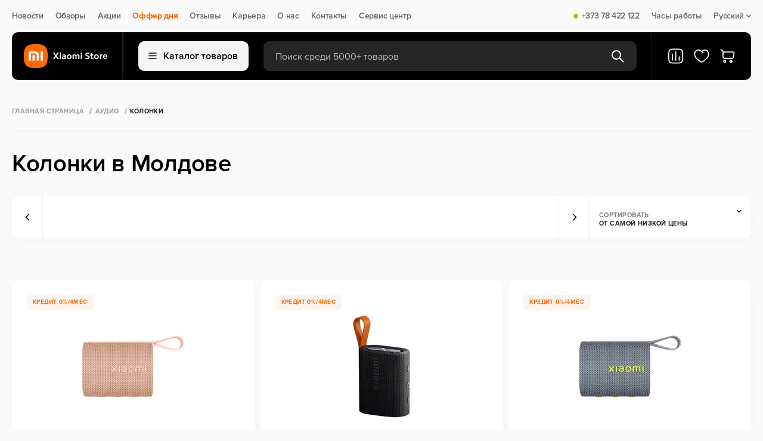

--- FILE ---
content_type: text/html; charset=utf-8
request_url: https://xiaomistore.md/kolonki
body_size: 78127
content:
<!doctype html>
<html data-n-head-ssr lang="ru" data-n-head="%7B%22lang%22:%7B%22ssr%22:%22ru%22%7D%7D">
    <head>
        <meta http-equiv="Content-Type" content="text/html; charset=UTF-8">

        <script>const $buildCannonicalUrl=t=>{if(!t)return;let i="https://xiaomistore.md/";return i.endsWith("/")&&(i=i.slice(0,-1)),t.startsWith(i)||t.includes("http")?t:t.startsWith("/")?i+t:i+"/"+t};if(window.location.href.includes("/ru/")){let t=window.location.href;window.location=t.replace("/ru/","/")}</script>

        <script type="text/javascript">let projectName="xiaomistore.md";if("mi.md"===projectName&&(!function(e,t,n,a,r,o,c){e.fbq||(r=e.fbq=function(){r.callMethod?r.callMethod.apply(r,arguments):r.queue.push(arguments)},e._fbq||(e._fbq=r),r.push=r,r.loaded=!0,r.version="2.0",r.queue=[],(o=t.createElement(n)).async=!0,o.src="https://connect.facebook.net/en_US/fbevents.js",(c=t.getElementsByTagName(n)[0]).parentNode.insertBefore(o,c))}(window,document,"script"),fbq("init","273977092168320"),fbq("track","PageView")),"alo.md"===projectName){var _tmr=window._tmr||(window._tmr=[]);_tmr.push({id:"3631691",type:"pageView",start:(new Date).getTime()}),function(e,t,n){if(!e.getElementById(n)){var a=e.createElement("script");a.type="text/javascript",a.async=!0,a.id=n,a.src="https://top-fwz1.mail.ru/js/code.js";var r=function(){var t=e.getElementsByTagName("script")[0];t.parentNode.insertBefore(a,t)};"[object Opera]"==t.opera?e.addEventListener("DOMContentLoaded",r,!1):r()}}(document,window,"tmr-code")}</script>


        <meta data-n-head="ssr" name="viewport" content="width=device-width, initial-scale=1"><meta data-n-head="ssr" property="telephone" content="no"><meta data-n-head="ssr" property="theme-color" content="#ffffff"><meta data-n-head="ssr" property="msapplication-TileImage" content="/favicon/ms-icon-144x144.png"><meta data-n-head="ssr" property="msapplication-TileColor" content="#ffffff"><meta data-n-head="ssr" data-hid="og:url" property="og:url" content="https://xiaomistore.md/kolonki"><meta data-n-head="ssr" data-hid="og:type" property="og:type" content="website"><meta data-n-head="ssr" data-hid="og:image" property="og:image" content="https://xiaomistore.md/media/seoimages/xiaomi-logosvg-cpmt9jt.png"><meta data-n-head="ssr" data-hid="description" name="description" content="Купить беспроводные колонки Сяоми в интернет-магазине ⭐XiaomiStore⭐: быстрая доставка по Кишиневу и Молдове, каталог колонок с ценами, фото и описанием"><meta data-n-head="ssr" data-hid="og:description" property="og:description" content="Купить беспроводные колонки Сяоми в интернет-магазине ⭐XiaomiStore⭐: быстрая доставка по Кишиневу и Молдове, каталог колонок с ценами, фото и описанием"><meta data-n-head="ssr" data-hid="og:title" property="og:title" content="Беспроводные колонки Xiaomi купить в Молдове в интернет-магазине"><title>Беспроводные колонки Xiaomi купить в Молдове в интернет-магазине</title><link data-n-head="ssr" rel="alternate" hreflang="ro-md" href="https://xiaomistore.md/ro/kolonki"><link data-n-head="ssr" rel="alternate" hreflang="ru-md" href="https://xiaomistore.md/kolonki"><link data-n-head="ssr" rel="alternate" hreflang="x-default" href="https://xiaomistore.md/kolonki"><script data-n-head="ssr" type="application/ld+json">{"@context":"https://schema.org","@type":"BreadcrumbList","itemListElement":[{"@type":"ListItem","position":1,"name":"Главная страница","item":"https://xiaomistore.md"},{"@type":"ListItem","position":2,"name":"Аудио","item":"https://xiaomistore.md/audio"},{"@type":"ListItem","position":3,"name":"Колонки","item":"https://xiaomistore.md/kolonki"}]}</script><script data-n-head="ssr" type="application/ld+json">{"@context":"https://schema.org","@type":"Product","name":"Колонки","offers":{"@type":"AggregateOffer","offerCount":"13","highPrice":"1799.00","lowPrice":"399.00","priceCurrency":"MDL"}}</script><link rel="preload" href="/_nuxt/dba52a3.modern.js" as="script"><link rel="preload" href="/_nuxt/6137dc7.modern.js" as="script"><link rel="preload" href="/_nuxt/fd6b79c.modern.js" as="script"><link rel="preload" href="/_nuxt/css/144cdeb.css" as="style"><link rel="preload" href="/_nuxt/75bade1.modern.js" as="script"><link rel="preload" href="/_nuxt/f60c757.modern.js" as="script"><link rel="preload" href="/_nuxt/2a6180c.modern.js" as="script"><link rel="preload" href="/_nuxt/06a6ceb.modern.js" as="script"><link rel="preload" href="/_nuxt/38ebd3d.modern.js" as="script"><link rel="preload" href="/_nuxt/css/c4726ef.css" as="style"><link rel="preload" href="/_nuxt/b55148c.modern.js" as="script"><link rel="preload" href="/_nuxt/abbb32f.modern.js" as="script"><link rel="preload" href="/_nuxt/674853b.modern.js" as="script"><link rel="preload" href="/_nuxt/css/603e948.css" as="style"><link rel="preload" href="/_nuxt/a3ee29a.modern.js" as="script"><link rel="preload" href="/_nuxt/177bfa6.modern.js" as="script"><link rel="preload" href="/_nuxt/29b36df.modern.js" as="script"><link rel="preload" href="/_nuxt/85bc74a.modern.js" as="script"><link rel="preload" href="/_nuxt/css/dec44ca.css" as="style"><link rel="preload" href="/_nuxt/4b826a6.modern.js" as="script"><link rel="preload" href="/_nuxt/a420c7c.modern.js" as="script"><link rel="preload" href="/_nuxt/abf669d.modern.js" as="script"><link rel="preload" href="/_nuxt/6cecc0a.modern.js" as="script"><link rel="preload" href="/_nuxt/css/3b90930.css" as="style"><link rel="preload" href="/_nuxt/268d250.modern.js" as="script"><link rel="preload" href="/_nuxt/css/67f6224.css" as="style"><link rel="preload" href="/_nuxt/6c5592f.modern.js" as="script"><style>:root{--body-font:"Proxima Nova",sans-serif;--body-text-color:#242422;--bg-main:#fafafa;--bg-main-rgb:255,255,255;--bg-grid-item:#fff;--modal-bg:#fff;--bg-menu:#000;--bg-black:#000;--bg-white:#fff;--bg-yellow:#ebaa00;--bg-champagne-pink:transparent;--bg-gray:#f2f2f2;--bg-gray-100:#f5f5f5;--bg-deep-gray:#444;--bg-success:#87d70e;--bg-cashback:#87d70e;--bg-light-green:#eafbd1;--color-main:#000;--color-white:#fff;--color-green:#55a500;--color-orange:#ff6700;--color-gray-900:#212121;--color-gray-600:#686868;--color-gray-500:#838383;--color-gray-400:#9e9e9e;--color-gray-300:#bababa;--color-gray-100:#f5f5f5;--border-gray:#f2f2f2;--border-gray-100:#f5f5f5;--border-gray-900:#212121;--border-gray-700:#4f4f4f;--border-gray-500:#838383;--font-regular:400;}body{background:#fafafa;background:var(--bg-main);font-family:Proxima Nova,sans-serif;font-family:var(--body-font);font-weight:400;font-weight:var(--font-regular);height:100vh;letter-spacing:-.02em;margin:0;min-width:320px;position:relative}body #__layout,body #__nuxt{height:-moz-fit-content;height:fit-content;min-height:100%}body #__layout{height:100vh}main{display:flex;flex-direction:column;margin-top:100px;overflow:hidden}*{box-sizing:border-box;margin:0;padding:0}a{color:inherit;-webkit-text-decoration:none;text-decoration:none}h1,h2,p{font-weight:inherit}button,h1,h2,input,p{font-family:Proxima Nova,sans-serif;font-family:var(--body-font);font-size:inherit}button,input{border:none}button{background:none;cursor:pointer}button:focus,input:focus{outline:none}input::-moz-placeholder{-moz-transition:opacity .1s ease;transition:opacity .1s ease}input::placeholder{transition:opacity .1s ease}input:focus::-moz-placeholder{opacity:0}input:focus::placeholder{opacity:0}li,ul{list-style:none}.container{margin:0 auto;max-width:1340px;width:100%}.page{display:flex;flex-direction:column;min-height:100%}.background__overlay{background:rgba(25,25,25,.4);display:none;height:100%;left:0;min-height:100vh;position:fixed;top:0;transition:background-color .5s;width:100%;z-index:5}.reset-styles *{all:revert}@media(max-width:1023px){main{margin-top:110px}}@media(min-width:768px)and (max-width:1360px){.container{padding:0 20px}}@media(max-width:767px){.container{padding-left:10px;padding-right:10px}}.navigation{box-sizing:border-box;height:54px;padding:20px 0}.navigation .nav__content{align-items:center;display:flex;justify-content:space-between;width:100%}.navigation .nav__items{align-items:center;display:flex;flex-direction:row}.navigation .nav__item{align-items:center;color:#686868;color:var(--color-gray-600);cursor:pointer;display:flex;font-size:14px;font-weight:600;line-height:100%;margin-right:20px;position:relative}.navigation .nav__item:last-child{margin-right:0}.navigation .nav__item .status{border-radius:8px;height:8px;margin-right:6px;width:8px}.navigation .nav__item .status.on{background:#87d70e;background:var(--bg-success)}.navigation .nav__item a{align-items:center;display:flex}.navigation .nav__item .dropdown{margin-left:4px}.navigation .nav__item .sub__item{align-items:flex-start;background:#fff;background:var(--bg-white);border:1.5px solid #f2f2f2;border:1.5px solid var(--border-gray);border-radius:10px;box-shadow:0 4px 20px rgba(0,0,0,.02);display:flex;flex-direction:column;margin-top:6px;min-width:110px;opacity:0;overflow:hidden;padding:12px 20px;pointer-events:none;position:absolute;right:0;top:100%;visibility:hidden;z-index:999}.navigation .nav__item .sub__item li{margin-bottom:10px}.navigation .nav__item .sub__item li a{color:#000;color:var(--color-main);padding:4px 0}.navigation .nav__item .sub__item li a.active{color:#686868;color:var(--color-gray-600)}.navigation .nav__item .sub__item li:last-child{margin-bottom:0}.navigation .nav__item--accent{color:#ff6700;color:var(--color-orange);font-weight:700}@media(min-width:1024px)and (max-width:1360px){.navigation .nav__item .sub__item{right:0}}@media(max-width:1023px){.navigation{display:none}}header{margin-bottom:20px;position:absolute;top:54px;transition:transform .4s ease;width:100%;z-index:50}header .btn__cart svg,header .favorite__link svg{height:28px;width:28px}header .header__content{align-items:center;background-color:#000;background-color:var(--bg-menu);border-radius:10px;box-sizing:border-box;display:flex;flex-direction:row;height:80px;padding:0 25px 0 20px;position:relative;transition:border-radius .2s ease;z-index:6}header .header__content .header__items{align-items:center;display:flex;height:80px;width:100%;z-index:10}header .header__content .logo{display:flex;height:40px;justify-content:center;min-width:140px;width:140px}header .header__content .logo img{-o-object-fit:contain;object-fit:contain}header .header__content .line{border-left:1.5px solid #212121;border-left:1.5px solid var(--border-gray-900);height:100%;margin:0 25px}header .header__content .btn__catalog{align-items:center;background:#f5f5f5;background:var(--bg-gray-100);border:1.5px solid #f5f5f5;border:1.5px solid var(--border-gray-100);border-radius:10px;color:#000;color:var(--color-main);display:flex;flex-direction:row;font-size:16px;font-weight:600;height:50px;justify-content:center;line-height:100%;margin-right:25px;min-width:-moz-max-content;min-width:max-content;padding:0 10px;width:185px}header .header__content .btn__catalog img{margin-right:10px}header .header__content .search__form{align-items:center;background:hsla(0,0%,100%,.15);border-radius:10px;display:flex;flex-direction:row;height:50px;justify-content:space-between;padding:0 20px;position:relative;width:100%}header .header__content .search__form .search__input{background-color:transparent;color:#fff;color:var(--color-white);font-size:16px;font-weight:400;height:20px;line-height:100%;padding-top:2px;transition:.3s ease;width:100%}header .header__content .search__form .search__input::-moz-placeholder{color:#bababa;color:var(--color-gray-300);font-size:16px;font-weight:400;line-height:100%}header .header__content .search__form .search__input::placeholder{color:#bababa;color:var(--color-gray-300);font-size:16px;font-weight:400;line-height:100%}header .header__content .search__form .btn__search.before{display:flex}header .header__content .search__form .btn__delete,header .header__content .search__form .btn__search.after{display:none}header .header__content .compare__btn{display:flex;position:relative}@media(max-width:1024px){header .header__content .compare__btn{display:none}}header .header__content .favorite__link{display:flex;margin:0 16px;position:relative}header .header__content .btn__cart{display:flex;position:relative}header .header__mobile{align-items:flex-start;display:none;flex-direction:column}header .header__mobile .header__mobile_content{align-items:center;background-color:#fff;background-color:var(--bg-white);display:flex;height:64px;justify-content:space-between;padding:10px 15px;width:100%;z-index:2}header .header__mobile .header__mobile_content .logo{border-radius:10px;display:flex;height:36px;margin-right:15px;max-width:-moz-fit-content;max-width:fit-content}header .header__mobile .header__mobile_content .logo img{max-height:36px;max-width:90px;-o-object-fit:contain;object-fit:contain;-o-object-position:left;object-position:left}header .header__mobile .header__mobile_content .logo img:last-child{display:none}@media(max-width:1024px){header .header__mobile .header__mobile_content .logo img{display:none}header .header__mobile .header__mobile_content .logo img:last-child{display:flex}}header .header__mobile-link{display:flex;margin-right:12px}header .header__mobile-link svg{height:32px;width:32px}@media(max-width:400px){header .header__mobile-link{margin-right:6px}header .header__mobile-link svg{height:24px;width:24px}}header .header__mobile .compare__btn,header .header__mobile .favorite__link{position:relative}header .header__mobile .logo{display:flex}header .header__mobile .actions{align-items:center;display:flex;justify-content:flex-end;width:100%}header .header__mobile .language__change{align-items:center;color:#000;color:var(--color-main);display:flex;font-size:18px;font-weight:600;line-height:100%;margin-right:16px}header .header__mobile .language__change img{height:32px;margin-right:7px;width:32px}@media(max-width:400px){header .header__mobile .language__change{margin-right:12px}header .header__mobile .language__change img{height:24px;width:24px}}header .header__mobile .btn__menu{height:13px;position:relative;width:16px}header .header__mobile .btn__menu>span{background-color:#000;background-color:var(--bg-black);border-radius:2px;height:2px;left:0;position:absolute;transition:all .3s ease;width:100%}header .header__mobile .btn__menu>span:first-child{top:0}header .header__mobile .btn__menu>span:nth-child(2){top:6px}header .header__mobile .btn__menu>span:last-child{top:12px}.menu{background:0 0;height:auto;left:50%;max-width:1340px;opacity:0;overflow:hidden;pointer-events:none;position:fixed;right:0;top:100%;transform:translateX(-50%);transition:.3s;width:100%;z-index:9}.menu.show{opacity:1;overflow:visible;pointer-events:all;position:absolute}.menu .menu__items{background:#fff;height:550px;width:100%}.menu .menu__categories,.menu .menu__items{border-radius:0 0 16px 16px;max-height:calc(100vh - 144px)}.menu .menu__categories{height:100%;overflow-y:auto}.menu .menu__categories::-webkit-scrollbar{display:none}.menu .menu__category{background-color:#fff;background-color:var(--bg-white);width:320px}.menu .menu__category:first-child{padding-top:15px}.menu .menu__category:last-child{padding-bottom:15px}.menu .menu__category:hover .category__link{background-color:#f2f2f2;background-color:var(--bg-gray)}.menu .category__link{align-items:center;color:#000;color:var(--color-main);cursor:pointer;display:flex;font-size:18px;font-weight:400;line-height:100%;padding:10px 30px;transition:.3s;width:320px}.menu .category__link img{margin-right:10px;width:30px}.menu .category__link.active,.menu .category__link.active:hover{background-color:transparent;background-color:var(--bg-champagne-pink);color:#ff6700;color:var(--color-orange)}.menu .menu__subcategories{background-color:#fff;background-color:var(--bg-white);border-left:1.5px solid #f2f2f2;border-left:1.5px solid var(--border-gray);display:none;height:100%;left:320px;max-width:1020px;position:absolute;top:0;width:100%}.menu .menu__subcategories.active{display:flex}.menu .subcategories__content{display:flex;flex-direction:column;height:100%;justify-content:space-between;width:100%}.menu .subcategories__items{-moz-column-count:3;-webkit-column-count:3;column-count:3;-moz-column-gap:0;-webkit-column-gap:0;column-gap:0;height:-moz-max-content;height:max-content;left:0;overflow-y:auto;padding:25px 30px;width:100%}.menu .subcategories__items::-webkit-scrollbar{display:none}@media(max-width:1360px){.menu .subcategories__items{-moz-column-count:2;column-count:2;width:60vw}}.menu .subcategories__item{-moz-column-break-inside:avoid;break-inside:avoid;display:list-item;margin-bottom:30px;page-break-inside:avoid}.menu .subcategories__item ul li{color:#000;color:var(--color-main);font-size:16px;font-weight:400;line-height:100%;margin-bottom:10px}.menu .subcategories__item ul li:last-child{margin-bottom:0}.menu .subcategory__link{color:#000;color:var(--color-main);display:block;font-size:18px;font-weight:700;line-height:100%;margin-bottom:10px}.menu .footer__subcategory{border-top:1.5px solid #f2f2f2;border-top:1.5px solid var(--border-gray);padding:25px 30px}.menu .footer__subcategory .btn{height:45px;width:-moz-max-content;width:max-content}.menu .footer__subcategory .btn svg{transition:.3s}.menu .footer__subcategory .btn svg path{transition:none 0s ease 0s;transition:initial}.menu .footer__subcategory .btn:hover svg{fill:#fff;stroke:transparent}.menu .footer__subcategory .btn:hover svg path{stroke:initial}@media(max-width:1023px){header{margin:0;position:fixed;top:0;transition:transform .6s ease}header .container{padding:0}header .header__mobile{display:flex}header .header__mobile .header__mobile_content{padding:10px}header .header__content{background-color:transparent;height:50px;padding:0;z-index:100}header .header__content .btn__cart,header .header__content .btn__catalog,header .header__content .favorite__link,header .header__content .line,header .header__content .logo{display:none}header .header__content .search__form{background:#000;background:var(--bg-menu);border-radius:0;height:50px;max-width:100%;padding:0 11px}}@media(max-width:480px){header .header__mobile .header__mobile_content{padding:10px 15px}}.badges{margin-bottom:5px;min-height:25px}.badges,.badges .badge{align-items:center;display:flex}.badges .badge{border-radius:5px;color:#000;color:var(--color-main);flex-direction:row;font-size:10px;font-weight:700;height:25px;justify-content:center;letter-spacing:.04em;line-height:100%;margin-right:5px;padding:0 10px;text-transform:uppercase}.badges .badge.credit{background:transparent;background:var(--bg-champagne-pink);color:#ff6700;color:var(--color-orange)}.badges .badge.sale{background:#eafbd1;background:var(--bg-light-green);color:#55a500;color:var(--color-green)}.badges.search{margin-bottom:0;width:100%}.badges.search .badge{background:#f0f0f0;border-radius:5px;margin-right:9px}.badges.search .badge:last-child{margin-right:0}.btn__add_cart{align-items:center;background:#ff6700;background:var(--color-orange);border-radius:10px;color:#fff;color:var(--color-white);display:flex;flex-direction:row;font-size:16px;font-weight:600;height:45px;justify-content:center;letter-spacing:-.02em;line-height:100%;width:213px}.btn__add_cart .cart{margin-right:10px}.btn__buy_click{align-items:center;background:#fff;background:var(--color-white);border:1.5px solid #f2f2f2;border:1.5px solid var(--border-gray);border-radius:10px;display:flex;height:45px;justify-content:center;margin-left:12px;width:45px}.btn{align-items:center;border-radius:10px;display:flex;flex-direction:row;font-size:16px;font-weight:600;height:40px;justify-content:center;line-height:100%;padding:0 15px;transition:.3s}.btn svg{margin-left:10px}.btn svg path{transition:.3s}.btn.btn__secondary{border:1.5px solid #212121;border:1.5px solid var(--border-gray-900);color:#212121;color:var(--color-gray-900)}.btn.btn__secondary:hover{background-color:#000;background-color:var(--color-main);color:#fff;color:var(--color-white)}.btn.btn__secondary:hover svg path{stroke:#fff;stroke:var(--color-white)}@media(max-width:767px){.btn__add_cart{width:calc(100% - 57px)}}footer{background-color:#000;background-color:var(--bg-menu);background-position:50%;background-repeat:no-repeat;background-size:cover;margin-top:auto;padding:35px 0 25px}footer .footer__top{align-items:center;border-bottom:1px solid #212121;border-bottom:1px solid var(--border-gray-900);display:flex;flex-direction:row;justify-content:space-between;padding-bottom:25px;width:100%}footer .footer__social .title{color:#686868;color:var(--color-gray-600);font-size:10px;font-weight:700;letter-spacing:.04em;line-height:100%;margin-bottom:10px;text-transform:uppercase}footer .footer__social .social__links{align-items:center;display:flex;flex-direction:row}footer .footer__social .social__links .social__link{align-items:center;color:#fff;color:var(--color-white);display:flex;font-size:16px;font-weight:500;line-height:150%;margin-right:20px}footer .footer__social .social__links .social__link:last-child{margin-right:0}footer .footer__social .social__links .social__link img{height:18px;margin-right:7px;width:18px}footer .footer__contacts{align-items:flex-start;display:flex;flex-direction:row;justify-content:space-between;max-width:400px;width:100%}footer .footer__contacts .contact__item{align-items:flex-start;display:flex;flex-direction:column}footer .footer__contacts .contact__item p{color:#686868;color:var(--color-gray-600);font-size:10px;font-weight:700;letter-spacing:.04em;line-height:100%;margin-bottom:10px;text-transform:uppercase}footer .footer__contacts .contact__item a{color:#fff;color:var(--color-white);font-size:20px;font-weight:700;letter-spacing:-.02em;line-height:140%}footer .footer__main{justify-content:space-between;padding:40px 0 52px;width:100%}footer .footer__main,footer .footer__main .footer__menu{align-items:flex-start;display:flex;flex-direction:row}footer .footer__main .menu__item{align-items:flex-start;display:flex;flex-direction:column;margin-right:100px}footer .footer__main .menu__item:last-child{margin-right:0}footer .footer__main .title{color:#f5f5f5;color:var(--color-gray-100);font-size:10px;font-weight:700;letter-spacing:.04em;line-height:100%;margin-bottom:15px;text-transform:uppercase}footer .footer__main .menu__links{align-items:flex-start;display:flex;flex-direction:column}footer .footer__main .menu__link{color:#838383;color:var(--color-gray-500);font-size:16px;font-weight:400;line-height:130%;margin-bottom:5px}footer .footer__main .menu__link:last-child{margin-bottom:0}footer .footer__main .menu__list{border-bottom:1px solid hsla(0,0%,100%,.15);padding-bottom:12px}footer .footer__main .menu__list:last-child{border-bottom:none;padding-bottom:0;padding-top:12px}footer .footer__main .list{color:#838383;color:var(--color-gray-500);font-size:16px;font-weight:400;line-height:130%;margin-bottom:5px}footer .footer__main .footer__subscription{align-items:flex-start;display:flex;flex-direction:column;max-width:400px;width:100%}footer .footer__main .footer__subscription .online__shop{display:none;margin-top:30px}footer .footer__main .footer__subscription .online__shop .menu__list{align-items:center;display:flex}footer .footer__main .footer__subscription .online__shop .menu__list:last-child .list{border-right:none;color:#686868;color:var(--color-gray-600);font-weight:600;margin-right:0;padding-right:0}footer .footer__main .footer__subscription .list{border-right:1px solid #838383;border-right:1px solid var(--border-gray-500);margin-bottom:0;margin-right:10px;padding-right:10px}footer .footer__main .footer__subscription .list:last-child{border-right:none;margin-right:0;padding-right:0}footer .footer__main .title__subscription{color:#f5f5f5;color:var(--color-gray-100);font-size:10px;font-weight:700;letter-spacing:.04em;line-height:14px;margin-bottom:15px;text-transform:uppercase}footer .footer__main .subscribe__content{align-items:center;display:flex;justify-content:space-between;max-width:400px;width:100%}footer .footer__main .subscribe__content--application{grid-gap:24px;display:grid;gap:24px;grid-template-columns:repeat(2,minmax(50px,200px));margin-top:15px}footer .footer__main .subscribe__content--application .application-btn{display:flex}footer .footer__main .subscribe__content--application .application-btn img{height:100%;width:100%}footer .footer__main .subscribe{align-items:center;background:#fff;background:var(--bg-grid-item);border-radius:10px;display:flex;flex-direction:row;height:45px;justify-content:center;min-width:-moz-max-content;min-width:max-content;padding:0 15px}footer .footer__main .subscribe svg{margin-left:5px}footer .footer__main .disclaimer{color:#686868;color:var(--color-gray-600);font-size:14px;font-weight:400;line-height:130%;margin-right:20px}footer .footer__copyright{align-items:center;border-top:1px solid #212121;border-top:1px solid var(--border-gray-900);display:flex;flex-direction:row;justify-content:space-between;padding-top:25px}footer .footer__copyright .payment{opacity:.6}footer .footer__copyright .payment img{margin:0 14px}footer .footer__copyright .developer{align-items:center;color:#686868;color:var(--color-gray-600);display:flex;font-size:14px;font-weight:400;justify-content:center;line-height:100%}footer .footer__copyright .developer img{height:18px;max-height:100%;-o-object-fit:cover;object-fit:cover;width:85px}@media(min-width:768px)and (max-width:1360px){footer .footer__main{justify-content:space-between;padding-bottom:50px}footer .footer__main .menu__item{margin-right:50px;width:242px}footer .footer__main .menu__item:nth-child(2){margin-right:0}footer .footer__main .menu__item:last-child{display:none}footer .footer__main .footer__menu{margin-right:50px}footer .footer__main .footer__subscription .online__shop{display:block}}@media(min-width:768px)and (max-width:1023px){footer .footer__main .subscribe__content{align-items:flex-start;flex-direction:column}footer .footer__main .subscribe{margin-top:10px}}@media(max-width:767px){footer{display:none}}@media(min-width:768px)and (max-width:1023px){footer .footer__contacts{justify-content:flex-end}footer .footer__contacts .contact__item:last-child{margin-left:20px}footer .footer__contacts .contact__item a{font-size:18px}footer .footer__main .footer__menu{margin-right:30px}footer .footer__main .menu__item{margin-right:30px;width:190px}footer .footer__main .footer__subscription .list{border:none}footer .footer__main .footer__subscription .online__shop .menu__list{flex-wrap:wrap}footer .footer__main .subscribe{padding:0 10px}}.filter__mobile{bottom:80px;display:none;left:50%;margin:0 auto;position:fixed;transform:translateX(-50%);transition:top .6s ease;width:100%;z-index:25}.filter__mobile .filter__items{background:#444;background:var(--bg-deep-gray);border-radius:10px;box-shadow:0 40px 65px rgba(0,0,0,.05),0 25.9259px 38.0671px rgba(0,0,0,.038),0 15.4074px 20.7037px rgba(0,0,0,.03),0 8px 10.5625px rgba(0,0,0,.025),0 3.25926px 5.2963px rgba(0,0,0,.02),0 .740741px 2.55787px rgba(0,0,0,.012);display:flex;height:50px;margin:0 15px;max-width:100%;width:100%}.filter__mobile .filter__item{align-items:center;border-right:1.5px solid #4f4f4f;border-right:1.5px solid var(--border-gray-700);color:#fff;color:var(--color-white);display:flex;font-size:11px;font-weight:700;height:100%;justify-content:center;letter-spacing:.04em;line-height:100%;text-transform:uppercase;width:100%}.filter__mobile .filter__item:last-child{border-right:none}.filter__mobile .filter__item img{margin-right:5px}@media(min-width:768px)and (max-width:1023px){.filter__mobile{display:flex}.filter__mobile .filter__items{margin:0 auto;max-width:400px}}@media(max-width:767px){.filter__mobile{display:flex}}.modal__search{align-items:flex-start;background:#fff;background:var(--modal-bg);border-radius:0 0 10px 10px;display:flex;flex-direction:column;left:0;max-width:813px;opacity:0;overflow:hidden;pointer-events:none;position:absolute;top:50px;width:100%;z-index:3}.modal__search .box{align-items:flex-start;border-top:1.5px solid #f2f2f2;border-top:1.5px solid var(--border-gray);display:flex;flex-direction:column;padding:20px;width:100%}.modal__search .box__head{align-items:center;display:flex;flex-direction:row;justify-content:space-between;margin-bottom:16px;width:100%}.modal__search .box__head p{color:#9e9e9e;color:var(--color-gray-400)}.modal__search .box__head .update,.modal__search .box__head p{font-size:10px;font-weight:700;letter-spacing:.04em;line-height:100%;text-transform:uppercase}.modal__search .box__head .update{align-items:center;color:#212121;color:var(--color-gray-900);display:flex}.modal__search .box__head .update img{margin-right:5px}.modal__search .message{align-items:center;border-top:1.5px solid #f2f2f2;border-top:1.5px solid var(--border-gray);display:flex;flex-direction:column;justify-content:center;padding:80px 0;width:100%}.modal__search .message .message__text{color:#000;color:var(--color-main);font-size:20px;font-weight:600;line-height:130%;margin-top:10px}.modal__search .message img{max-width:250px}.modal__search .box__result{align-items:flex-start;background:#fff;background:var(--modal-bg);border-radius:0 0 10px 10px;border-top:1.5px solid #f2f2f2;border-top:1.5px solid var(--border-gray);display:flex;flex-direction:row;width:100%}.modal__search .box__result .results{align-items:flex-start;border-right:1.5px solid #f2f2f2;border-right:1.5px solid var(--border-gray);display:flex;flex-direction:column;width:calc(100% - 300px)}.modal__search .box__result .results__list{width:100%}.modal__search .box__result .all__results{align-items:center;background:#fff7ed;color:#ff6700;color:var(--color-orange);display:flex;flex-direction:row;font-size:16px;font-weight:700;height:65px;justify-content:center;line-height:100%;padding:10px 15px;width:100%}.modal__search .box__result .result__categories{align-items:flex-start;display:flex;flex-direction:column;max-width:300px;padding:20px 25px;width:100%}.modal__search .box__result .result__categories .links{color:#9e9e9e;color:var(--color-gray-400);font-size:12px;font-weight:700;letter-spacing:.04em;line-height:100%;margin-bottom:15px;text-transform:uppercase}.modal__search .box__result .result__categories .items{align-items:flex-start;display:flex;flex-direction:column;width:100%}@media(max-width:767px){.modal__search{border-radius:0}.modal__search .box__head{padding-right:15px}.modal__search .box{background:#fff;background:var(--modal-bg);border:1.5px solid #f2f2f2;border:1.5px solid var(--border-gray);padding:20px 0 20px 15px}.modal__search .badges.search{overflow-x:auto}.modal__search .badges.search::-webkit-scrollbar{display:none}.modal__search .badges.search .badge{height:25px;margin-right:10px;min-width:-moz-fit-content;min-width:fit-content;padding:0 10px}.modal__search .box__result .results{width:100%}.modal__search .box__result .result__categories{display:none}}.products{min-height:620px;padding:60px 0 20px;position:relative}.products .product__items{grid-gap:20px;display:grid;grid-template-columns:repeat(4,1fr)}.products .product__items::-webkit-scrollbar{display:none}.products .product__item{align-items:flex-start;background:#fff;background:var(--color-white);border-radius:10px;box-shadow:0 4px 20px rgba(0,0,0,.02);display:flex;flex-direction:column;min-height:460px;overflow:hidden;padding:25px 25px 30px;position:relative}.products .product__item:hover .product__btns{opacity:1;pointer-events:auto;right:22px;visibility:visible}.products .product__item .product__wrapper{width:100%}.products .product__item .product__btns{display:flex;flex-direction:column;opacity:0;pointer-events:none;position:absolute;right:-48px;top:70px;transition:.3s;visibility:hidden;z-index:2}@media(max-width:767px){.products .product__item .product__btns{opacity:1;pointer-events:auto;right:4%;visibility:visible}}.products .product__item .product__btns .btn__wrap{align-items:center;background:transparent;border-radius:10px;cursor:pointer;display:flex;height:20px;justify-content:center;margin-top:20px;transition:.3s;width:20px}.products .product__item .product__btns .btn__wrap svg{fill:var(--text-colors-body-text);height:20px;min-width:20px;pointer-events:none;width:20px}.products .product__img{display:flex;flex-direction:column;height:180px;margin:0 auto;max-width:250px;position:relative;width:100%}.products .product__img .product__image{height:100%;-o-object-fit:contain;object-fit:contain;width:100%}.products .inline-badges{height:56.5px;padding:11px 0 0}.products .product__prices{align-items:center;display:flex;margin-bottom:5px;margin-top:auto;width:100%}.products .product__prices .price{color:#000;color:var(--color-main);font-size:16px;font-weight:700;line-height:130%;margin-right:15px}.products .product__prices .price.old__price{color:#9e9e9e;color:var(--color-gray-400);font-size:14px;font-weight:400;line-height:130%;position:relative;-webkit-text-decoration:none;text-decoration:none}.products .product__prices .price.old__price:before{border-top:1px solid #9e9e9e;border-top:1px solid var(--color-gray-400);content:" ";display:block;height:3px;position:absolute;top:9px;transform:rotate(-4deg);width:100%}.products .product__name{word-wrap:break-word;color:#000;color:var(--color-main);display:block;font-size:16px;font-weight:400;height:20px;line-height:130%;margin-bottom:10px;overflow:hidden;text-overflow:ellipsis;white-space:nowrap;width:100%}.products .additional{align-items:center;display:flex;height:25px;margin-bottom:25px;width:100%}.products .additional .cashback{align-items:center;background:#87d70e;background:var(--bg-cashback);border-radius:5px;color:#fff;color:var(--color-white);display:flex;flex-direction:row;font-size:10px;font-weight:700;height:25px;justify-content:center;letter-spacing:.04em;line-height:100%;margin-right:15px;padding:0 10px;text-transform:uppercase}.products .additional .credit__price{color:#55a500;color:var(--color-green);font-size:13px;font-weight:600;line-height:130%}.products .actions{align-items:center;display:flex;flex-direction:row;width:100%}.products.catalog{margin:0 0 50px}@media(min-width:1024px)and (max-width:1360px){.products{padding:50px 0 10px}.products .product__items{grid-gap:10px;grid-template-columns:repeat(3,1fr)}}@media(min-width:768px)and (max-width:1023px){.products{overflow:hidden;padding:50px 0 20px}.products .product__items{overflow-x:auto}.products.catalog .product__items{grid-template-columns:repeat(2,1fr)}}@media(max-width:767px){.products{min-height:600px;overflow:hidden;padding:20px 0}.products .badges{align-items:start;display:flex;flex-direction:column;gap:5px;position:absolute;top:25px;z-index:9}.products .additional{align-items:flex-start;flex-direction:column;gap:4px;height:auto;margin-bottom:15px}.products .additional .cashback{padding:7.5px 10px}.products .actions .btn__add_cart{font-size:14px;height:36px;width:100%}.products .actions .btn__buy_click{height:36px;margin-left:8px;width:36px}.products .inline-badges{height:35px;padding:5px 0}.products .product__name{-webkit-box-orient:vertical;-webkit-line-clamp:2;display:-webkit-box;height:auto;white-space:normal}.products .product__prices{justify-content:space-between}.products .product__prices .price{font-size:14px}.products .product__item{min-height:440px;padding:50px 15px 25px}.products .product__items{overflow-x:auto}}.breadcrumb{margin:20px 0 30px}.breadcrumb .breadcrumb__items{align-items:center;border-bottom:1.5px solid #f2f2f2;border-bottom:1.5px solid var(--border-gray);display:flex;padding:7px 0 27px}.breadcrumb .breadcrumb__item{color:#9e9e9e;color:var(--color-gray-400);display:inline;display:flex;font-size:11px;font-weight:700;letter-spacing:.04em;line-height:100%;text-transform:uppercase}.breadcrumb .breadcrumb__item[aria-current=page]{color:#212121;color:var(--color-gray-900)}.breadcrumb .breadcrumb__item+li:before{border-right:1.5px solid #bababa;border-right:1.5px solid var(--color-gray-300);content:"";display:inline-block;height:10px;margin:0 7px -1px 10px;transform:rotate(15deg)}.breadcrumb .breadcrumb__item a{white-space:nowrap}.breadcrumb__content{overflow-x:scroll}.breadcrumb__content::-webkit-scrollbar{display:none}@media(max-width:767px){.breadcrumb{margin:0;overflow-x:auto}.breadcrumb::-webkit-scrollbar{display:none}.breadcrumb .breadcrumb__items{min-width:100%;padding:0 10px 20px 0;width:-moz-max-content;width:max-content}}.skeleton-container--breadcrumbs{grid-gap:10px;display:flex;margin:20px 0 30px}@media(max-width:1024px){.skeleton-container--breadcrumbs{margin:40px 0 24px}}@media(max-width:475px){.skeleton-container--breadcrumbs{margin:20px 0 24px}}.skeleton-container--category{margin:40px 0 260px;width:100%}.skeleton-container--category .skeleton-container-wrapper{display:flex;flex-wrap:wrap;width:100%}@media(max-width:1024px){.skeleton-container--category .skeleton-container-wrapper{display:grid;flex-wrap:nowrap;grid-template-columns:repeat(3,1fr)}}@media(max-width:768px){.skeleton-container--category .skeleton-container-wrapper{grid-template-columns:repeat(2,1fr)}}@media(max-width:475px){.skeleton-container--category .skeleton-container-wrapper{grid-template-columns:repeat(1,1fr)}}.skeleton-container--category .skeleton-container-wrapper-item{align-items:center;background-color:#fff;border-right:1px solid transparent;display:flex;flex-direction:column;padding:45px 20px 30px}.skeleton-container--category .skeleton-container-wrapper-item:not(:last-child){border-color:#f5f5f5;border-color:var(--bg-gray-100)}.skeleton-container--category .skeleton-container-wrapper-item-img{height:160px;margin:0 15px 25px;width:120px}.skeleton-container--category .skeleton-container-wrapper-item-title{height:20px;margin:0 auto;width:150px}.product-search-banner-wrapper{margin-bottom:40px}.product-search-banner{background-size:cover;border-radius:10px;padding:35px 35px 15px}@media(max-width:1024px){.product-search-banner{padding:15px}}.product-search-banner__form__header{align-items:center;display:flex;flex-direction:column;gap:8px;justify-content:center;margin-bottom:16px}@media(max-width:1024px){.product-search-banner__form__header{margin-bottom:16px}}.product-search-banner__form__title h2{color:#fff;color:var(--color-white);font-size:30px;font-weight:700;line-height:36px;text-align:center}@media(max-width:767px){.product-search-banner__form__title h2{font-size:24px;line-height:30px}}.product-search-banner__form__subtitle p{color:#fff;color:var(--color-white);font-size:20px;font-weight:400}@media(max-width:767px){.product-search-banner__form__subtitle p{font-size:18px}}.product-search-banner__form__items{grid-gap:20px;-webkit-backdrop-filter:blur(45px);backdrop-filter:blur(45px);background-color:hsla(0,0%,100%,.16);border:1px solid hsla(0,0%,100%,.12);border-radius:10px;display:grid;gap:20px;grid-template-columns:repeat(4,1fr);padding:24px}@media(max-width:1024px){.product-search-banner__form__items{gap:10px;grid-template-columns:repeat(2,1fr)}}@media(min-width:768px)and (max-width:1024px){.product-search-banner__form__items>:first-child,.product-search-banner__form__items>:last-child{grid-column-end:3;grid-column-start:1}}@media(max-width:767px){.product-search-banner__form__items{grid-template-columns:1fr}}.product-search-banner__form__item{flex-basis:0;flex-grow:1;height:100%}@media(max-width:1024px){.product-search-banner__form__item{flex-basis:auto}}.product-search-banner__form__item input{background:#fff;background:var(--bg-white);border:1.5px solid #f2f2f2;border:1.5px solid var(--border-gray);border-radius:10px;padding:20px;width:100%}.product-search-banner__form__item input::-moz-placeholder{font-size:16px;font-weight:400;line-height:22px}.product-search-banner__form__item input::placeholder{font-size:16px;font-weight:400;line-height:22px}.product-search-banner__form__item input:-moz-placeholder-shown{text-overflow:ellipsis}.product-search-banner__form__item input:placeholder-shown{text-overflow:ellipsis}.product-search-banner__form__item input:focus{border:1.5px solid #ff6700;border:1.5px solid var(--color-orange)}@media(max-width:1024px){.product-search-banner__form__item input{padding:10px}}.product-search-banner__form__submit{align-items:center;border-radius:10px;cursor:pointer;display:flex;gap:5px;height:100%;justify-content:center;max-height:60px;padding:20px 0;width:100%}.product-search-banner__form__submit span{color:#fff;color:var(--color-white)}.product-search-banner__form__submit svg{height:20px;width:20px}@media(max-width:1024px){.product-search-banner__form__submit{padding:10px}}.product-search-banner__form .validation{color:#fff;color:var(--color-white);display:none;font-size:10px;font-weight:700;letter-spacing:.04em;line-height:10px;padding:5px;text-transform:uppercase}.title h1{color:#000;color:var(--color-main);font-size:40px;font-weight:600;line-height:120%}@media(max-width:767px){.title h1{font-size:30px}}.catalog_title__wrapper{margin:30px 0}@media(max-width:767px){.catalog_title__wrapper{margin:0 0 15px}}.catalog__head_description{margin-bottom:20px}@media(max-width:767px){.catalog__head_description{margin-bottom:15px}}@media(max-width:767px){.products .product__items{grid-gap:10px;grid-template-columns:repeat(2,1fr)}}@media(min-width:1024px)and (max-width:1360px){.breadcrumb{margin:20px 0}}@media(min-width:768px)and (max-width:1023px){.breadcrumb{margin:40px 0 20px}}@media(max-width:767px){.breadcrumb{margin:40px 0 20px}}</style><link rel="stylesheet" href="/_nuxt/css/144cdeb.css" media="print" data-media="all" onload="this.media=this.dataset.media,delete this.dataset.media,this.onload=null;"><link rel="stylesheet" href="/_nuxt/css/c4726ef.css" media="print" data-media="all" onload="this.media=this.dataset.media,delete this.dataset.media,this.onload=null;"><link rel="stylesheet" href="/_nuxt/css/603e948.css" media="print" data-media="all" onload="this.media=this.dataset.media,delete this.dataset.media,this.onload=null;"><link rel="stylesheet" href="/_nuxt/css/dec44ca.css"><link rel="stylesheet" href="/_nuxt/css/3b90930.css" media="print" data-media="all" onload="this.media=this.dataset.media,delete this.dataset.media,this.onload=null;"><link rel="stylesheet" href="/_nuxt/css/67f6224.css" media="print" data-media="all" onload="this.media=this.dataset.media,delete this.dataset.media,this.onload=null;">
    </head>
    <body class="" data-n-head="%7B%22class%22:%7B%22ssr%22:%22%22%7D%7D">
        <noscript><img height="1" width="1" style="display:none" src="https://www.facebook.com/tr?id=273977092168320&ev=PageView&noscript=1" alt="facebook-metric-ill"></noscript>
        <noscript><img src="https://mc.yandex.ru/watch/94717075" style="position:absolute;left:-9999px" alt="yandex-metric-ill"></noscript>
        <noscript><iframe src="https://www.googletagmanager.com/ns.html?id=GTM-M5SRJ7C" height="0" width="0" style="display:none;visibility:hidden"></iframe></noscript>
        <div data-server-rendered="true" id="__nuxt"><!----><div id="__layout"><div data-fetch-key="0" class="page"><div class="navigation"><div class="container"><div class="nav__content"><ul class="nav__items"><li class="nav__item"><a href="/newmorning">Новости</a></li> <li class="nav__item"><a href="/review">Обзоры</a></li> <li class="nav__item"><a href="/special-offers">Акции</a></li> <li class="nav__item nav__item--accent"><a href="/dayoffer">Оффер дня</a></li> <li class="nav__item"><a href="/feedbacks">Отзывы</a></li> <li class="nav__item"><a href="/career">Карьера</a></li> <li class="nav__item"><a href="/about">О нас</a></li> <li class="nav__item"><a href="/contacts">Контакты</a></li> <li class="nav__item"><a href="/service">Сервис центр</a></li> <!----></ul> <ul class="nav__items"><li class="nav__item"><button class="status on"></button> <a href="tel:+37378422122">+373 78 422 122</a></li> <li class="nav__item"><a href="#footer">Часы работы</a></li> <!----> <li class="nav__item"><div class="nav__item"><span>Русский</span> <img src="/_ipx/s_8x8/img/icons/arrow.svg" width="8" height="8" alt="arrow-icon" class="dropdown"> <ul class="sub__item"><li><a href="/kolonki" aria-current="page" class="active">Русский</a></li><li><a href="/ro/kolonki">Română</a></li></ul></div></li></ul></div></div></div> <header id="header" data-v-0b70e2cf><div class="container" data-v-0b70e2cf><div class="header__mobile" data-v-0b70e2cf><div class="header__mobile_content"><a href="/" aria-current="page" class="logo active"><img src="https://xiaomistore.md/media/site_settings/logo/mi-xiaomi-store-czcp5gv.svg" width="90" height="36" alt="logo" loading="lazy"> <img src="https://xiaomistore.md/media/site_settings/logo/mi-xiaomi-store-black.svg" width="90" height="36" alt="logo" loading="lazy"></a> <div class="actions"><a href="/compare" class="header__mobile-link compare__btn"><svg xmlns="http://www.w3.org/2000/svg" width="24" height="24" viewBox="0 0 24 24" fill="#000" class="compare-icon"><path d="M8.25 9C8.25 8.58579 7.91421 8.25 7.5 8.25C7.08579 8.25 6.75 8.58579 6.75 9V18C6.75 18.4142 7.08579 18.75 7.5 18.75C7.91421 18.75 8.25 18.4142 8.25 18V9Z"></path> <path d="M12.5 5.25C12.9142 5.25 13.25 5.58579 13.25 6V18C13.25 18.4142 12.9142 18.75 12.5 18.75C12.0858 18.75 11.75 18.4142 11.75 18V6C11.75 5.58579 12.0858 5.25 12.5 5.25Z"></path> <path d="M18.25 13C18.25 12.5858 17.9142 12.25 17.5 12.25C17.0858 12.25 16.75 12.5858 16.75 13V18C16.75 18.4142 17.0858 18.75 17.5 18.75C17.9142 18.75 18.25 18.4142 18.25 18V13Z"></path> <path fill-rule="evenodd" clip-rule="evenodd" d="M12.4426 1.25C10.1342 1.24999 8.32519 1.24998 6.91371 1.43975C5.46897 1.63399 4.32895 2.03933 3.43414 2.93414C2.53933 3.82895 2.13399 4.96897 1.93975 6.41371C1.74998 7.82519 1.74999 9.63423 1.75 11.9426V12.0574C1.74999 14.3658 1.74998 16.1748 1.93975 17.5863C2.13399 19.031 2.53933 20.1711 3.43414 21.0659C4.32895 21.9607 5.46897 22.366 6.91371 22.5603C8.32519 22.75 10.1342 22.75 12.4426 22.75H12.5574C14.8658 22.75 16.6748 22.75 18.0863 22.5603C19.531 22.366 20.6711 21.9607 21.5659 21.0659C22.4607 20.1711 22.866 19.031 23.0603 17.5863C23.25 16.1748 23.25 14.3658 23.25 12.0574V11.9426C23.25 9.63423 23.25 7.82519 23.0603 6.41371C22.866 4.96897 22.4607 3.82895 21.5659 2.93414C20.6711 2.03933 19.531 1.63399 18.0863 1.43975C16.6748 1.24998 14.8658 1.24999 12.5574 1.25H12.4426ZM4.4948 3.9948C5.06445 3.42514 5.83517 3.09825 7.11358 2.92637C8.41356 2.75159 10.1218 2.75 12.5 2.75C14.8782 2.75 16.5864 2.75159 17.8864 2.92637C19.1648 3.09825 19.9355 3.42514 20.5052 3.9948C21.0749 4.56445 21.4018 5.33517 21.5736 6.61358C21.7484 7.91356 21.75 9.62178 21.75 12C21.75 14.3782 21.7484 16.0864 21.5736 17.3864C21.4018 18.6648 21.0749 19.4355 20.5052 20.0052C19.9355 20.5749 19.1648 20.9018 17.8864 21.0736C16.5864 21.2484 14.8782 21.25 12.5 21.25C10.1218 21.25 8.41356 21.2484 7.11358 21.0736C5.83517 20.9018 5.06445 20.5749 4.4948 20.0052C3.92514 19.4355 3.59825 18.6648 3.42637 17.3864C3.25159 16.0864 3.25 14.3782 3.25 12C3.25 9.62178 3.25159 7.91356 3.42637 6.61358C3.59825 5.33517 3.92514 4.56445 4.4948 3.9948Z"></path></svg> <!----></a> <a href="/favorites" class="header__mobile-link favorite__link"><svg xmlns="http://www.w3.org/2000/svg" viewBox="0 0 24 24" width="24" height="24" fill="#000" class="favorites-icon"><path d="M8.96173 18.9109L9.42605 18.3219L8.96173 18.9109ZM12 5.50063L11.4596 6.02073C11.463 6.02421 11.4664 6.02765 11.4698 6.03106L12 5.50063ZM15.0383 18.9109L15.5026 19.4999L15.0383 18.9109ZM13.4698 8.03034C13.7627 8.32318 14.2376 8.32309 14.5304 8.03014C14.8233 7.7372 14.8232 7.26232 14.5302 6.96948L13.4698 8.03034ZM9.42605 18.3219C7.91039 17.1271 6.25307 15.9603 4.93829 14.4798C3.64922 13.0282 2.75 11.3345 2.75 9.1371H1.25C1.25 11.8026 2.3605 13.8361 3.81672 15.4758C5.24723 17.0866 7.07077 18.3752 8.49742 19.4999L9.42605 18.3219ZM2.75 9.1371C2.75 6.98623 3.96537 5.18252 5.62436 4.42419C7.23607 3.68748 9.40166 3.88258 11.4596 6.02073L12.5404 4.98053C10.0985 2.44352 7.26409 2.02539 5.00076 3.05996C2.78471 4.07292 1.25 6.42503 1.25 9.1371H2.75ZM8.49742 19.4999C9.00965 19.9037 9.55954 20.3343 10.1168 20.6599C10.6739 20.9854 11.3096 21.25 12 21.25V19.75C11.6904 19.75 11.3261 19.6293 10.8736 19.3648C10.4213 19.1005 9.95208 18.7366 9.42605 18.3219L8.49742 19.4999ZM15.5026 19.4999C16.9292 18.3752 18.7528 17.0866 20.1833 15.4758C21.6395 13.8361 22.75 11.8026 22.75 9.1371H21.25C21.25 11.3345 20.3508 13.0282 19.0617 14.4798C17.7469 15.9603 16.0896 17.1271 14.574 18.3219L15.5026 19.4999ZM22.75 9.1371C22.75 6.42503 21.2153 4.07292 18.9992 3.05996C16.7359 2.02539 13.9015 2.44352 11.4596 4.98053L12.5404 6.02073C14.5983 3.88258 16.7639 3.68748 18.3756 4.42419C20.0346 5.18252 21.25 6.98623 21.25 9.1371H22.75ZM14.574 18.3219C14.0479 18.7366 13.5787 19.1005 13.1264 19.3648C12.6739 19.6293 12.3096 19.75 12 19.75V21.25C12.6904 21.25 13.3261 20.9854 13.8832 20.6599C14.4405 20.3343 14.9903 19.9037 15.5026 19.4999L14.574 18.3219ZM11.4698 6.03106L13.4698 8.03034L14.5302 6.96948L12.5302 4.97021L11.4698 6.03106Z" data-v-40bca9d0></path></svg> <!----></a> <!----> <a href="/ro/kolonki" class="language__change"><img src="/_ipx/_/img/icons/language-new-min.svg" alt="">
                Русский
            </a> <button type="button" id="menuMobile" class="btn__menu"><span></span> <span></span> <span></span></button></div></div></div> <div class="header__content" data-v-0b70e2cf><div class="header__items" data-v-0b70e2cf><a href="/" aria-current="page" class="logo active" data-v-0b70e2cf><img src="https://xiaomistore.md/media/site_settings/logo/mi-xiaomi-store-czcp5gv.svg" width="140" height="40" alt="logo" loading="lazy" data-v-0b70e2cf></a> <div class="line" data-v-0b70e2cf></div> <div class="header__menu" data-v-0b70e2cf><button id="menuBtn" class="btn__catalog" data-v-0b70e2cf><img src="/_ipx/s_15x16/img/icons/menu-btn.svg" width="15" height="16" alt="menu-btn-icon" id="imgMenuBtn" data-v-0b70e2cf>
                        Каталог товаров
                    </button></div> <form id="searchForm" data-fetch-key="site-search:0" class="search__form" data-v-0b70e2cf><button class="btn__search after"><img src="/_ipx/_/img/icons/search-icon.svg" alt=""></button> <input type="text" placeholder="Поиск среди 5000+ товаров" value="" class="search__input"> <button class="btn__search before"><img src="/_ipx/s_24x24/img/icons/search.svg" width="24" height="24" alt="search-icon"></button> <button type="button" class="btn__delete"><img src="/_ipx/_/img/icons/search-delete.svg" alt=""></button> <div id="popular-search" class="modal__search"><div class="box"><div class="box__head"><p>популярные запросы</p> <button type="button" class="update"><img src="/_ipx/s_13x12/img/icons/update.svg" width="13" height="12" alt="update-icon">
            Обновить
          </button></div> <div class="badges search"><button type="button" class="badge">Redmi</button></div></div> <div class="message"><img src="https://xiaomistore.md/media/settings_images/content.png" width="250" height="250" alt="error-illustration" class="message__img"> <div class="message__text">Поиск не дал никаких результатов</div></div> <!----></div> <div id="results-search" class="modal__search"><div class="box__result"><div class="results"><div class="results__list"></div> <a href="/search?query" class="all__results">
          Все результаты поиска [0 товаров]
        </a></div> <div class="result__categories"><a class="links">результаты в категориях</a> <div class="items"></div></div></div></div></form> <div class="line" data-v-0b70e2cf></div> <!----> <a href="/compare" class="compare__btn" data-v-0b70e2cf><svg xmlns="http://www.w3.org/2000/svg" width="28" height="28" viewBox="0 0 24 24" fill="#FFF" class="compare-icon" data-v-0b70e2cf><path d="M8.25 9C8.25 8.58579 7.91421 8.25 7.5 8.25C7.08579 8.25 6.75 8.58579 6.75 9V18C6.75 18.4142 7.08579 18.75 7.5 18.75C7.91421 18.75 8.25 18.4142 8.25 18V9Z"></path> <path d="M12.5 5.25C12.9142 5.25 13.25 5.58579 13.25 6V18C13.25 18.4142 12.9142 18.75 12.5 18.75C12.0858 18.75 11.75 18.4142 11.75 18V6C11.75 5.58579 12.0858 5.25 12.5 5.25Z"></path> <path d="M18.25 13C18.25 12.5858 17.9142 12.25 17.5 12.25C17.0858 12.25 16.75 12.5858 16.75 13V18C16.75 18.4142 17.0858 18.75 17.5 18.75C17.9142 18.75 18.25 18.4142 18.25 18V13Z"></path> <path fill-rule="evenodd" clip-rule="evenodd" d="M12.4426 1.25C10.1342 1.24999 8.32519 1.24998 6.91371 1.43975C5.46897 1.63399 4.32895 2.03933 3.43414 2.93414C2.53933 3.82895 2.13399 4.96897 1.93975 6.41371C1.74998 7.82519 1.74999 9.63423 1.75 11.9426V12.0574C1.74999 14.3658 1.74998 16.1748 1.93975 17.5863C2.13399 19.031 2.53933 20.1711 3.43414 21.0659C4.32895 21.9607 5.46897 22.366 6.91371 22.5603C8.32519 22.75 10.1342 22.75 12.4426 22.75H12.5574C14.8658 22.75 16.6748 22.75 18.0863 22.5603C19.531 22.366 20.6711 21.9607 21.5659 21.0659C22.4607 20.1711 22.866 19.031 23.0603 17.5863C23.25 16.1748 23.25 14.3658 23.25 12.0574V11.9426C23.25 9.63423 23.25 7.82519 23.0603 6.41371C22.866 4.96897 22.4607 3.82895 21.5659 2.93414C20.6711 2.03933 19.531 1.63399 18.0863 1.43975C16.6748 1.24998 14.8658 1.24999 12.5574 1.25H12.4426ZM4.4948 3.9948C5.06445 3.42514 5.83517 3.09825 7.11358 2.92637C8.41356 2.75159 10.1218 2.75 12.5 2.75C14.8782 2.75 16.5864 2.75159 17.8864 2.92637C19.1648 3.09825 19.9355 3.42514 20.5052 3.9948C21.0749 4.56445 21.4018 5.33517 21.5736 6.61358C21.7484 7.91356 21.75 9.62178 21.75 12C21.75 14.3782 21.7484 16.0864 21.5736 17.3864C21.4018 18.6648 21.0749 19.4355 20.5052 20.0052C19.9355 20.5749 19.1648 20.9018 17.8864 21.0736C16.5864 21.2484 14.8782 21.25 12.5 21.25C10.1218 21.25 8.41356 21.2484 7.11358 21.0736C5.83517 20.9018 5.06445 20.5749 4.4948 20.0052C3.92514 19.4355 3.59825 18.6648 3.42637 17.3864C3.25159 16.0864 3.25 14.3782 3.25 12C3.25 9.62178 3.25159 7.91356 3.42637 6.61358C3.59825 5.33517 3.92514 4.56445 4.4948 3.9948Z"></path></svg> <!----></a> <a href="/favorites" class="favorite__link" data-v-0b70e2cf><svg xmlns="http://www.w3.org/2000/svg" viewBox="0 0 24 24" width="28" height="28" fill="#FFF" class="favorites-icon" data-v-0b70e2cf><path d="M8.96173 18.9109L9.42605 18.3219L8.96173 18.9109ZM12 5.50063L11.4596 6.02073C11.463 6.02421 11.4664 6.02765 11.4698 6.03106L12 5.50063ZM15.0383 18.9109L15.5026 19.4999L15.0383 18.9109ZM13.4698 8.03034C13.7627 8.32318 14.2376 8.32309 14.5304 8.03014C14.8233 7.7372 14.8232 7.26232 14.5302 6.96948L13.4698 8.03034ZM9.42605 18.3219C7.91039 17.1271 6.25307 15.9603 4.93829 14.4798C3.64922 13.0282 2.75 11.3345 2.75 9.1371H1.25C1.25 11.8026 2.3605 13.8361 3.81672 15.4758C5.24723 17.0866 7.07077 18.3752 8.49742 19.4999L9.42605 18.3219ZM2.75 9.1371C2.75 6.98623 3.96537 5.18252 5.62436 4.42419C7.23607 3.68748 9.40166 3.88258 11.4596 6.02073L12.5404 4.98053C10.0985 2.44352 7.26409 2.02539 5.00076 3.05996C2.78471 4.07292 1.25 6.42503 1.25 9.1371H2.75ZM8.49742 19.4999C9.00965 19.9037 9.55954 20.3343 10.1168 20.6599C10.6739 20.9854 11.3096 21.25 12 21.25V19.75C11.6904 19.75 11.3261 19.6293 10.8736 19.3648C10.4213 19.1005 9.95208 18.7366 9.42605 18.3219L8.49742 19.4999ZM15.5026 19.4999C16.9292 18.3752 18.7528 17.0866 20.1833 15.4758C21.6395 13.8361 22.75 11.8026 22.75 9.1371H21.25C21.25 11.3345 20.3508 13.0282 19.0617 14.4798C17.7469 15.9603 16.0896 17.1271 14.574 18.3219L15.5026 19.4999ZM22.75 9.1371C22.75 6.42503 21.2153 4.07292 18.9992 3.05996C16.7359 2.02539 13.9015 2.44352 11.4596 4.98053L12.5404 6.02073C14.5983 3.88258 16.7639 3.68748 18.3756 4.42419C20.0346 5.18252 21.25 6.98623 21.25 9.1371H22.75ZM14.574 18.3219C14.0479 18.7366 13.5787 19.1005 13.1264 19.3648C12.6739 19.6293 12.3096 19.75 12 19.75V21.25C12.6904 21.25 13.3261 20.9854 13.8832 20.6599C14.4405 20.3343 14.9903 19.9037 15.5026 19.4999L14.574 18.3219ZM11.4698 6.03106L13.4698 8.03034L14.5302 6.96948L12.5302 4.97021L11.4698 6.03106Z" data-v-40bca9d0></path></svg> <!----></a> <button class="btn__cart" data-v-0b70e2cf><svg id="iconsShoppingCartSimple" xmlns="http://www.w3.org/2000/svg" width="28" height="28" viewBox="0 0 24 24" fill="#FFF" data-v-0b70e2cf><path fill-rule="evenodd" clip-rule="evenodd" d="M2.24896 2.29246C1.8582 2.15508 1.43005 2.36048 1.29266 2.75125C1.15527 3.14201 1.36068 3.57017 1.75145 3.70755L2.01266 3.79939C2.68026 4.0341 3.11902 4.18965 3.44186 4.34806C3.74509 4.49685 3.87876 4.61728 3.96682 4.74614C4.05708 4.87822 4.12678 5.05965 4.16611 5.423C4.20726 5.8032 4.20828 6.29842 4.20828 7.03836V9.76001C4.20828 11.2125 4.22191 12.2599 4.35897 13.0601C4.50529 13.9144 4.79742 14.5261 5.34366 15.1022C5.93752 15.7286 6.69032 16.0013 7.58656 16.1283C8.44479 16.2501 9.53464 16.25 10.8804 16.25L16.2861 16.25C17.0278 16.25 17.6518 16.2501 18.1568 16.1883C18.6925 16.1227 19.1811 15.9794 19.6076 15.6318C20.0341 15.2842 20.2731 14.8347 20.4455 14.3232C20.6079 13.8411 20.7339 13.2299 20.8836 12.5035L21.3925 10.0342L21.3935 10.0296L21.4039 9.97727C21.5686 9.15239 21.7071 8.4585 21.7416 7.90039C21.7777 7.31419 21.711 6.73617 21.3292 6.23979C21.0942 5.93436 20.7639 5.76146 20.4634 5.65587C20.1569 5.54818 19.8103 5.48588 19.4606 5.44678C18.7735 5.36998 17.9389 5.36999 17.1203 5.37001L5.66809 5.37001C5.6648 5.33325 5.66124 5.29711 5.6574 5.26157C5.60367 4.76519 5.48725 4.31248 5.20527 3.89984C4.92109 3.48397 4.54324 3.21764 4.10261 3.00143C3.69052 2.79923 3.16689 2.61516 2.55036 2.39843L2.24896 2.29246ZM5.70828 6.87001H17.089C17.9454 6.87001 18.6991 6.87101 19.2939 6.9375C19.5895 6.97054 19.8107 7.01644 19.9661 7.07105C20.0931 7.11569 20.1361 7.15214 20.1423 7.15742C20.1422 7.15731 20.1426 7.15764 20.1423 7.15742C20.2037 7.23883 20.2704 7.38652 20.2444 7.80798C20.217 8.25155 20.1005 8.8438 19.9229 9.73374L19.9225 9.73595L19.4237 12.1561C19.2623 12.9389 19.1537 13.4593 19.024 13.8442C18.9009 14.2095 18.7853 14.367 18.66 14.469C18.5348 14.571 18.3573 14.6525 17.9746 14.6994C17.5714 14.7487 17.0399 14.75 16.2406 14.75H10.9377C9.5209 14.75 8.53783 14.7482 7.79716 14.6432C7.08235 14.5418 6.70473 14.3576 6.43219 14.0702C6.11202 13.7325 5.93933 13.4018 5.83744 12.8069C5.72628 12.1579 5.70828 11.249 5.70828 9.76001L5.70828 6.87001Z"></path> <path fill-rule="evenodd" clip-rule="evenodd" d="M7.5002 21.75C6.25756 21.75 5.2502 20.7426 5.2502 19.5C5.2502 18.2574 6.25756 17.25 7.5002 17.25C8.74285 17.25 9.7502 18.2574 9.7502 19.5C9.7502 20.7426 8.74285 21.75 7.5002 21.75ZM6.7502 19.5C6.7502 19.9142 7.08599 20.25 7.5002 20.25C7.91442 20.25 8.2502 19.9142 8.2502 19.5C8.2502 19.0858 7.91442 18.75 7.5002 18.75C7.08599 18.75 6.7502 19.0858 6.7502 19.5Z"></path> <path fill-rule="evenodd" clip-rule="evenodd" d="M16.5002 21.7501C15.2576 21.7501 14.2502 20.7427 14.2502 19.5001C14.2502 18.2574 15.2576 17.2501 16.5002 17.2501C17.7428 17.2501 18.7502 18.2574 18.7502 19.5001C18.7502 20.7427 17.7428 21.7501 16.5002 21.7501ZM15.7502 19.5001C15.7502 19.9143 16.086 20.2501 16.5002 20.2501C16.9144 20.2501 17.2502 19.9143 17.2502 19.5001C17.2502 19.0859 16.9144 18.7501 16.5002 18.7501C16.086 18.7501 15.7502 19.0859 15.7502 19.5001Z"></path></svg> <!----></button></div> <div id="menu" class="menu show" style="display:none;" data-v-0b70e2cf data-v-0b70e2cf><div data-fetch-key="site-menu:0" class="menu__items" data-v-0b70e2cf><ul class="menu__categories"><li class="menu__category"><a href="/smartfony-i-planshety" class="category__link active"><img src="https://xiaomistore.md/media/category/device-htmtjte.png" width="30" height="30" alt="category-icon"> <span>Смартфоны и Планшеты</span> <!----></a> <div class="menu__subcategories active"><div class="subcategories__content"><ul class="subcategories__items"><li class="subcategories__item"><a href="/vse-smartfony" class="subcategory__link">
                                    Смартфоны
                                </a> <!----></li><li class="subcategories__item"><a href="/tablete_mipad" class="subcategory__link">
                                    Планшеты
                                </a> <!----></li><li class="subcategories__item"><a href="/xiaomi" class="subcategory__link">
                                    Xiaomi
                                </a> <!----></li><li class="subcategories__item"><a href="/redmi" class="subcategory__link">
                                    Redmi
                                </a> <!----></li><li class="subcategories__item"><a href="/redmi-note" class="subcategory__link">
                                    Redmi Note
                                </a> <!----></li><li class="subcategories__item"><a href="/xiaomi-pad" class="subcategory__link">
                                    Xiaomi Pad
                                </a> <!----></li><li class="subcategories__item"><a href="/redmi-pad" class="subcategory__link">
                                    Redmi Pad
                                </a> <!----></li><li class="subcategories__item"><a href="/poco" class="subcategory__link">
                                    POCO
                                </a> <!----></li></ul> <div class="footer__subcategory"><a href="/smartfony-i-planshety" class="btn btn__secondary">
                                Все
                                Смартфоны и Планшеты
                                <svg width="16" height="16" viewBox="0 0 16 16" xmlns="http://www.w3.org/2000/svg"><path d="M12.7519 4V10.5C12.7519 10.6989 12.6729 10.8897 12.5323 11.0303C12.3916 11.171 12.2008 11.25 12.0019 11.25C11.803 11.25 11.6122 11.171 11.4716 11.0303C11.3309 10.8897 11.2519 10.6989 11.2519 10.5V5.8125L4.53255 12.5306C4.39165 12.6715 4.20056 12.7507 4.0013 12.7507C3.80204 12.7507 3.61095 12.6715 3.47005 12.5306C3.32915 12.3897 3.25 12.1986 3.25 11.9994C3.25 11.8001 3.32915 11.609 3.47005 11.4681L10.1894 4.75H5.50193C5.30301 4.75 5.11225 4.67098 4.9716 4.53033C4.83094 4.38968 4.75193 4.19891 4.75193 4C4.75193 3.80109 4.83094 3.61032 4.9716 3.46967C5.11225 3.32902 5.30301 3.25 5.50193 3.25H12.0019C12.2008 3.25 12.3916 3.32902 12.5323 3.46967C12.6729 3.61032 12.7519 3.80109 12.7519 4Z"></path></svg></a></div></div> <!----></div></li><li class="menu__category"><a href="/televizory" class="category__link"><img src="https://xiaomistore.md/media/category/television.png" width="30" height="30" alt="category-icon"> <span>Телевизоры</span> <!----></a> <div class="menu__subcategories"><div class="subcategories__content"><ul class="subcategories__items"><li class="subcategories__item"><a href="/xiaomi-tv" class="subcategory__link">
                                    Телевизоры Xiaomi
                                </a> <!----></li><li class="subcategories__item"><a href="/projector" class="subcategory__link">
                                    Проекторы
                                </a> <!----></li><li class="subcategories__item"><a href="/pristavki" class="subcategory__link">
                                    Приставки
                                </a> <!----></li></ul> <div class="footer__subcategory"><a href="/televizory" class="btn btn__secondary">
                                Все
                                Телевизоры
                                <svg width="16" height="16" viewBox="0 0 16 16" xmlns="http://www.w3.org/2000/svg"><path d="M12.7519 4V10.5C12.7519 10.6989 12.6729 10.8897 12.5323 11.0303C12.3916 11.171 12.2008 11.25 12.0019 11.25C11.803 11.25 11.6122 11.171 11.4716 11.0303C11.3309 10.8897 11.2519 10.6989 11.2519 10.5V5.8125L4.53255 12.5306C4.39165 12.6715 4.20056 12.7507 4.0013 12.7507C3.80204 12.7507 3.61095 12.6715 3.47005 12.5306C3.32915 12.3897 3.25 12.1986 3.25 11.9994C3.25 11.8001 3.32915 11.609 3.47005 11.4681L10.1894 4.75H5.50193C5.30301 4.75 5.11225 4.67098 4.9716 4.53033C4.83094 4.38968 4.75193 4.19891 4.75193 4C4.75193 3.80109 4.83094 3.61032 4.9716 3.46967C5.11225 3.32902 5.30301 3.25 5.50193 3.25H12.0019C12.2008 3.25 12.3916 3.32902 12.5323 3.46967C12.6729 3.61032 12.7519 3.80109 12.7519 4Z"></path></svg></a></div></div> <!----></div></li><li class="menu__category"><a href="/transport" class="category__link"><img src="https://xiaomistore.md/media/category/kick-scooter.png" width="30" height="30" alt="category-icon"> <span>Транспорт</span> <!----></a> <div class="menu__subcategories"><div class="subcategories__content"><ul class="subcategories__items"><li class="subcategories__item"><a href="/elektrosamokaty" class="subcategory__link">
                                    Электросамокаты Xiaomi
                                </a> <!----></li><li class="subcategories__item"><a href="/aksessuary-dlja-transporta" class="subcategory__link">
                                    Аксессуары для транспорта
                                </a> <!----></li><li class="subcategories__item"><a href="/transport-detskij" class="subcategory__link">
                                    Транспорт детский
                                </a> <!----></li></ul> <div class="footer__subcategory"><a href="/transport" class="btn btn__secondary">
                                Все
                                Транспорт
                                <svg width="16" height="16" viewBox="0 0 16 16" xmlns="http://www.w3.org/2000/svg"><path d="M12.7519 4V10.5C12.7519 10.6989 12.6729 10.8897 12.5323 11.0303C12.3916 11.171 12.2008 11.25 12.0019 11.25C11.803 11.25 11.6122 11.171 11.4716 11.0303C11.3309 10.8897 11.2519 10.6989 11.2519 10.5V5.8125L4.53255 12.5306C4.39165 12.6715 4.20056 12.7507 4.0013 12.7507C3.80204 12.7507 3.61095 12.6715 3.47005 12.5306C3.32915 12.3897 3.25 12.1986 3.25 11.9994C3.25 11.8001 3.32915 11.609 3.47005 11.4681L10.1894 4.75H5.50193C5.30301 4.75 5.11225 4.67098 4.9716 4.53033C4.83094 4.38968 4.75193 4.19891 4.75193 4C4.75193 3.80109 4.83094 3.61032 4.9716 3.46967C5.11225 3.32902 5.30301 3.25 5.50193 3.25H12.0019C12.2008 3.25 12.3916 3.32902 12.5323 3.46967C12.6729 3.61032 12.7519 3.80109 12.7519 4Z"></path></svg></a></div></div> <!----></div></li><li class="menu__category"><a href="/pylesosy-1" class="category__link"><img src="https://xiaomistore.md/media/category/vacuum-cleaner.png" width="30" height="30" alt="category-icon"> <span>Пылесосы</span> <!----></a> <div class="menu__subcategories"><div class="subcategories__content"><ul class="subcategories__items"><li class="subcategories__item"><a href="/aspiratoare_Xiaomi_1" class="subcategory__link">
                                    Роботы-пылесосы Xiaomi
                                </a> <!----></li><li class="subcategories__item"><a href="/aspiratoare_roborock_1" class="subcategory__link">
                                    Роботы-пылесосы Roborock
                                </a> <!----></li></ul> <div class="footer__subcategory"><a href="/pylesosy-1" class="btn btn__secondary">
                                Все
                                Пылесосы
                                <svg width="16" height="16" viewBox="0 0 16 16" xmlns="http://www.w3.org/2000/svg"><path d="M12.7519 4V10.5C12.7519 10.6989 12.6729 10.8897 12.5323 11.0303C12.3916 11.171 12.2008 11.25 12.0019 11.25C11.803 11.25 11.6122 11.171 11.4716 11.0303C11.3309 10.8897 11.2519 10.6989 11.2519 10.5V5.8125L4.53255 12.5306C4.39165 12.6715 4.20056 12.7507 4.0013 12.7507C3.80204 12.7507 3.61095 12.6715 3.47005 12.5306C3.32915 12.3897 3.25 12.1986 3.25 11.9994C3.25 11.8001 3.32915 11.609 3.47005 11.4681L10.1894 4.75H5.50193C5.30301 4.75 5.11225 4.67098 4.9716 4.53033C4.83094 4.38968 4.75193 4.19891 4.75193 4C4.75193 3.80109 4.83094 3.61032 4.9716 3.46967C5.11225 3.32902 5.30301 3.25 5.50193 3.25H12.0019C12.2008 3.25 12.3916 3.32902 12.5323 3.46967C12.6729 3.61032 12.7519 3.80109 12.7519 4Z"></path></svg></a></div></div> <!----></div></li><li class="menu__category"><a href="/noutbuki-1" class="category__link"><img src="https://xiaomistore.md/media/category/laptop.png" width="30" height="30" alt="category-icon"> <span>Ноутбуки</span> <!----></a> <div class="menu__subcategories"><div class="subcategories__content"><ul class="subcategories__items"><li class="subcategories__item"><a href="/noutbuki" class="subcategory__link">
                                    Ноутбуки Xiaomi
                                </a> <!----></li><li class="subcategories__item"><a href="/monitory" class="subcategory__link">
                                    Мониторы Xiaomi
                                </a> <!----></li><li class="subcategories__item"><a href="/routery-i-usiliteli-signala" class="subcategory__link">
                                    Роутеры и Усилители сигнала
                                </a> <!----></li><li class="subcategories__item"><a href="/myshki" class="subcategory__link">
                                    Мышки Xiaomi
                                </a> <!----></li><li class="subcategories__item"><a href="/sumki-dlja-noutbukov" class="subcategory__link">
                                    Сумки для ноутбуков
                                </a> <!----></li></ul> <div class="footer__subcategory"><a href="/noutbuki-1" class="btn btn__secondary">
                                Все
                                Ноутбуки
                                <svg width="16" height="16" viewBox="0 0 16 16" xmlns="http://www.w3.org/2000/svg"><path d="M12.7519 4V10.5C12.7519 10.6989 12.6729 10.8897 12.5323 11.0303C12.3916 11.171 12.2008 11.25 12.0019 11.25C11.803 11.25 11.6122 11.171 11.4716 11.0303C11.3309 10.8897 11.2519 10.6989 11.2519 10.5V5.8125L4.53255 12.5306C4.39165 12.6715 4.20056 12.7507 4.0013 12.7507C3.80204 12.7507 3.61095 12.6715 3.47005 12.5306C3.32915 12.3897 3.25 12.1986 3.25 11.9994C3.25 11.8001 3.32915 11.609 3.47005 11.4681L10.1894 4.75H5.50193C5.30301 4.75 5.11225 4.67098 4.9716 4.53033C4.83094 4.38968 4.75193 4.19891 4.75193 4C4.75193 3.80109 4.83094 3.61032 4.9716 3.46967C5.11225 3.32902 5.30301 3.25 5.50193 3.25H12.0019C12.2008 3.25 12.3916 3.32902 12.5323 3.46967C12.6729 3.61032 12.7519 3.80109 12.7519 4Z"></path></svg></a></div></div> <!----></div></li><li class="menu__category"><a href="/besprovodnye-naushniki-1" class="category__link"><img src="https://xiaomistore.md/media/category/earphone-lr4hbea.png" width="30" height="30" alt="category-icon"> <span>Беспроводные наушники</span> <!----></a> <div class="menu__subcategories"><div class="subcategories__content"></div> <!----></div></li><li class="menu__category"><a href="/power-banks" class="category__link"><img src="https://xiaomistore.md/media/category/power-bank-1.png" width="30" height="30" alt="category-icon"> <span>Power Banks</span> <!----></a> <div class="menu__subcategories"><div class="subcategories__content"></div> <!----></div></li><li class="menu__category"><a href="/umnye-ustrojstva" class="category__link"><img src="https://xiaomistore.md/media/category/smart-home.png" width="30" height="30" alt="category-icon"> <span>Умные Устройства</span> <!----></a> <div class="menu__subcategories"><div class="subcategories__content"><ul class="subcategories__items"><li class="subcategories__item"><a href="/pylesosy" class="subcategory__link">
                                    Пылесосы Xiaomi
                                </a> <ul><li><a href="/roboty-pylesosy">Роботы-пылесосы</a></li><li><a href="/ruchnye-pylesosy">Ручные пылесосы</a></li><li><a href="/pylesosy-dlja-okon">Пылесосы для окон</a></li></ul></li><li class="subcategories__item"><a href="/aksessuary-dlja-pylesosov" class="subcategory__link">
                                    Аксессуары для пылесосов
                                </a> <ul><li><a href="/filtry">Фильтры</a></li><li><a href="/gubki-i-nasadki">Губки и насадки</a></li><li><a href="/bokovye-schetki">Боковые щетки</a></li><li><a href="/osnovnye-schetki">Основные щетки</a></li><li><a href="/pylesborniki">Пылесборники</a></li><li><a href="/kontejnery-dlja-vody">Контейнеры для воды</a></li><li><a href="/kryshki-dlja-schetki">Крышки для щетки</a></li></ul></li><li class="subcategories__item"><a href="/bytovaja-tehnika" class="subcategory__link">
                                    Бытовая техника
                                </a> <ul><li><a href="/Friteuze1">Аэрогрили и Мультиварки</a></li><li><a href="/chajniki">Чайники Xiaomi</a></li><li><a href="/vaporizatoare">Отпариватели</a></li><li><a href="/vesy">Весы Xiaomi</a></li><li><a href="/%C3%AEndep%C4%83rt%C4%83toare_de_scame">Машинки для удаления катышков</a></li><li><a href="/raznoe">Разное</a></li><li><a href="/obogrevateli">Обогреватели</a></li></ul></li><li class="subcategories__item"><a href="/ventiljatory" class="subcategory__link">
                                    Вентиляторы Xiaomi
                                </a> <!----></li><li class="subcategories__item"><a href="/videonabljudenie" class="subcategory__link">
                                    Видеонаблюдение
                                </a> <ul><li><a href="/ip-kamery-1">IP - камеры</a></li></ul></li><li class="subcategories__item"><a href="/umnyj-dom" class="subcategory__link">
                                    Умный дом
                                </a> <ul><li><a href="/datchiki">Датчики</a></li><li><a href="/rozetki-i-udliniteli">Розетки и Удлинители</a></li></ul></li><li class="subcategories__item"><a href="/vozduh" class="subcategory__link">
                                    Воздух
                                </a> <ul><li><a href="/ochistiteli">Очистители</a></li><li><a href="/uvlazhniteli">Увлажнители</a></li><li><a href="/osushiteli">Осушители</a></li><li><a href="/aksessuary">Аксессуары</a></li></ul></li><li class="subcategories__item"><a href="/voda" class="subcategory__link">
                                    Вода
                                </a> <ul><li><a href="/testery-i-dispensery">Тестеры и Диспенсеры</a></li></ul></li><li class="subcategories__item"><a href="/osveschenie" class="subcategory__link">
                                    Освещение
                                </a> <ul><li><a href="/lampochki">Лампочки</a></li><li><a href="/lampy">Лампы</a></li></ul></li></ul> <div class="footer__subcategory"><a href="/umnye-ustrojstva" class="btn btn__secondary">
                                Все
                                Умные Устройства
                                <svg width="16" height="16" viewBox="0 0 16 16" xmlns="http://www.w3.org/2000/svg"><path d="M12.7519 4V10.5C12.7519 10.6989 12.6729 10.8897 12.5323 11.0303C12.3916 11.171 12.2008 11.25 12.0019 11.25C11.803 11.25 11.6122 11.171 11.4716 11.0303C11.3309 10.8897 11.2519 10.6989 11.2519 10.5V5.8125L4.53255 12.5306C4.39165 12.6715 4.20056 12.7507 4.0013 12.7507C3.80204 12.7507 3.61095 12.6715 3.47005 12.5306C3.32915 12.3897 3.25 12.1986 3.25 11.9994C3.25 11.8001 3.32915 11.609 3.47005 11.4681L10.1894 4.75H5.50193C5.30301 4.75 5.11225 4.67098 4.9716 4.53033C4.83094 4.38968 4.75193 4.19891 4.75193 4C4.75193 3.80109 4.83094 3.61032 4.9716 3.46967C5.11225 3.32902 5.30301 3.25 5.50193 3.25H12.0019C12.2008 3.25 12.3916 3.32902 12.5323 3.46967C12.6729 3.61032 12.7519 3.80109 12.7519 4Z"></path></svg></a></div></div> <!----></div></li><li class="menu__category"><a href="/umnye-chasy" class="category__link"><img src="https://xiaomistore.md/media/category/smart-watch.png" width="30" height="30" alt="category-icon"> <span>Умные часы</span> <!----></a> <div class="menu__subcategories"><div class="subcategories__content"><ul class="subcategories__items"><li class="subcategories__item"><a href="/vse-chasy" class="subcategory__link">
                                    Все Часы
                                </a> <!----></li><li class="subcategories__item"><a href="/xiaomi-watch" class="subcategory__link">
                                    Xiaomi Watch
                                </a> <!----></li><li class="subcategories__item"><a href="/redmi-watch" class="subcategory__link">
                                    Xiaomi Redmi Watch
                                </a> <!----></li><li class="subcategories__item"><a href="/amazfit-watch" class="subcategory__link">
                                    Xiaomi Amazfit Watch
                                </a> <!----></li><li class="subcategories__item"><a href="/remeshki-mi-watch" class="subcategory__link">
                                    Ремешки Mi Watch
                                </a> <!----></li><li class="subcategories__item"><a href="/remeshki-amazfit-20-mm" class="subcategory__link">
                                    Ремешки 20 мм
                                </a> <!----></li><li class="subcategories__item"><a href="/remeshki-amazfit-22-mm" class="subcategory__link">
                                    Ремешки 22 мм
                                </a> <!----></li></ul> <div class="footer__subcategory"><a href="/umnye-chasy" class="btn btn__secondary">
                                Все
                                Умные часы
                                <svg width="16" height="16" viewBox="0 0 16 16" xmlns="http://www.w3.org/2000/svg"><path d="M12.7519 4V10.5C12.7519 10.6989 12.6729 10.8897 12.5323 11.0303C12.3916 11.171 12.2008 11.25 12.0019 11.25C11.803 11.25 11.6122 11.171 11.4716 11.0303C11.3309 10.8897 11.2519 10.6989 11.2519 10.5V5.8125L4.53255 12.5306C4.39165 12.6715 4.20056 12.7507 4.0013 12.7507C3.80204 12.7507 3.61095 12.6715 3.47005 12.5306C3.32915 12.3897 3.25 12.1986 3.25 11.9994C3.25 11.8001 3.32915 11.609 3.47005 11.4681L10.1894 4.75H5.50193C5.30301 4.75 5.11225 4.67098 4.9716 4.53033C4.83094 4.38968 4.75193 4.19891 4.75193 4C4.75193 3.80109 4.83094 3.61032 4.9716 3.46967C5.11225 3.32902 5.30301 3.25 5.50193 3.25H12.0019C12.2008 3.25 12.3916 3.32902 12.5323 3.46967C12.6729 3.61032 12.7519 3.80109 12.7519 4Z"></path></svg></a></div></div> <!----></div></li><li class="menu__category"><a href="/fitnes-braslety" class="category__link"><img src="https://xiaomistore.md/media/category/fitness-tracker.png" width="30" height="30" alt="category-icon"> <span>Фитнес-браслеты</span> <!----></a> <div class="menu__subcategories"><div class="subcategories__content"><ul class="subcategories__items"><li class="subcategories__item"><a href="/xiaomi-smart-band" class="subcategory__link">
                                    Xiaomi Smart Band
                                </a> <!----></li><li class="subcategories__item"><a href="/remeshki-dlja-smart-band-8" class="subcategory__link">
                                    Ремешки для Smart Band 8/9/10
                                </a> <!----></li><li class="subcategories__item"><a href="/remeshki-dlja-smart-band-8-pro" class="subcategory__link">
                                    Ремешки для Smart Band 8 Pro / 9Pro
                                </a> <!----></li><li class="subcategories__item"><a href="/remeshki-dlja-smart-band-7" class="subcategory__link">
                                    Ремешки для Smart Band 7
                                </a> <!----></li><li class="subcategories__item"><a href="/remeshki-dlja-smart-band-7-pro" class="subcategory__link">
                                    Ремешки для Smart Band 7 Pro
                                </a> <!----></li><li class="subcategories__item"><a href="/remeshki-dlja-redmi-smart-band" class="subcategory__link">
                                    Ремешки для Redmi Smart Band
                                </a> <!----></li></ul> <div class="footer__subcategory"><a href="/fitnes-braslety" class="btn btn__secondary">
                                Все
                                Фитнес-браслеты
                                <svg width="16" height="16" viewBox="0 0 16 16" xmlns="http://www.w3.org/2000/svg"><path d="M12.7519 4V10.5C12.7519 10.6989 12.6729 10.8897 12.5323 11.0303C12.3916 11.171 12.2008 11.25 12.0019 11.25C11.803 11.25 11.6122 11.171 11.4716 11.0303C11.3309 10.8897 11.2519 10.6989 11.2519 10.5V5.8125L4.53255 12.5306C4.39165 12.6715 4.20056 12.7507 4.0013 12.7507C3.80204 12.7507 3.61095 12.6715 3.47005 12.5306C3.32915 12.3897 3.25 12.1986 3.25 11.9994C3.25 11.8001 3.32915 11.609 3.47005 11.4681L10.1894 4.75H5.50193C5.30301 4.75 5.11225 4.67098 4.9716 4.53033C4.83094 4.38968 4.75193 4.19891 4.75193 4C4.75193 3.80109 4.83094 3.61032 4.9716 3.46967C5.11225 3.32902 5.30301 3.25 5.50193 3.25H12.0019C12.2008 3.25 12.3916 3.32902 12.5323 3.46967C12.6729 3.61032 12.7519 3.80109 12.7519 4Z"></path></svg></a></div></div> <!----></div></li><li class="menu__category"><a href="/life-style" class="category__link"><img src="https://xiaomistore.md/media/category/lifestyle-y0fku4b.png" width="30" height="30" alt="category-icon"> <span>Life Style</span> <!----></a> <div class="menu__subcategories"><div class="subcategories__content"><ul class="subcategories__items"><li class="subcategories__item"><a href="/ochelari_de_soare" class="subcategory__link">
                                    Очки солнцезащитные
                                </a> <!----></li><li class="subcategories__item"><a href="/zubnye-schetki" class="subcategory__link">
                                    Зубные щетки
                                </a> <!----></li><li class="subcategories__item"><a href="/aksessuary-dlja-britja" class="subcategory__link">
                                    Аксессуары для бритья
                                </a> <!----></li><li class="subcategories__item"><a href="/dozatory-dlja-myla" class="subcategory__link">
                                    Дозаторы для мыла
                                </a> <!----></li><li class="subcategories__item"><a href="/feny" class="subcategory__link">
                                    Фены
                                </a> <!----></li><li class="subcategories__item"><a href="/aparate_pentru%20_masaj" class="subcategory__link">
                                    Массажеры
                                </a> <!----></li><li class="subcategories__item"><a href="/termosy" class="subcategory__link">
                                    Термосы
                                </a> <!----></li><li class="subcategories__item"><a href="/instrumenty" class="subcategory__link">
                                    Инструменты
                                </a> <!----></li><li class="subcategories__item"><a href="/tovary-dlja-detej" class="subcategory__link">
                                    Товары для детей
                                </a> <ul><li><a href="/igrushki">Игрушки</a></li><li><a href="/detskij-transport">Детский транспорт</a></li><li><a href="/rjukzaki-detskie">Рюкзаки детские</a></li></ul></li><li class="subcategories__item"><a href="/kuhonnaja-utvar" class="subcategory__link">
                                    Кухонная утварь
                                </a> <!----></li><li class="subcategories__item"><a href="/osvezhiteli" class="subcategory__link">
                                    Освежители
                                </a> <!----></li><li class="subcategories__item"><a href="/rjukzaki" class="subcategory__link">
                                    Рюкзаки
                                </a> <!----></li><li class="subcategories__item"><a href="/obuv-muzhskaja" class="subcategory__link">
                                    Обувь мужская
                                </a> <!----></li><li class="subcategories__item"><a href="/obuv-zhenskaja" class="subcategory__link">
                                    Обувь женская
                                </a> <!----></li><li class="subcategories__item"><a href="/ochki-dlja-kompjutera" class="subcategory__link">
                                    Очки для компьютера
                                </a> <!----></li><li class="subcategories__item"><a href="/zonty" class="subcategory__link">
                                    Зонты
                                </a> <!----></li><li class="subcategories__item"><a href="/begovye-dorozhki" class="subcategory__link">
                                    Беговые дорожки
                                </a> <!----></li></ul> <div class="footer__subcategory"><a href="/life-style" class="btn btn__secondary">
                                Все
                                Life Style
                                <svg width="16" height="16" viewBox="0 0 16 16" xmlns="http://www.w3.org/2000/svg"><path d="M12.7519 4V10.5C12.7519 10.6989 12.6729 10.8897 12.5323 11.0303C12.3916 11.171 12.2008 11.25 12.0019 11.25C11.803 11.25 11.6122 11.171 11.4716 11.0303C11.3309 10.8897 11.2519 10.6989 11.2519 10.5V5.8125L4.53255 12.5306C4.39165 12.6715 4.20056 12.7507 4.0013 12.7507C3.80204 12.7507 3.61095 12.6715 3.47005 12.5306C3.32915 12.3897 3.25 12.1986 3.25 11.9994C3.25 11.8001 3.32915 11.609 3.47005 11.4681L10.1894 4.75H5.50193C5.30301 4.75 5.11225 4.67098 4.9716 4.53033C4.83094 4.38968 4.75193 4.19891 4.75193 4C4.75193 3.80109 4.83094 3.61032 4.9716 3.46967C5.11225 3.32902 5.30301 3.25 5.50193 3.25H12.0019C12.2008 3.25 12.3916 3.32902 12.5323 3.46967C12.6729 3.61032 12.7519 3.80109 12.7519 4Z"></path></svg></a></div></div> <!----></div></li><li class="menu__category"><a href="/audio" class="category__link"><img src="https://xiaomistore.md/media/category/speaker.png" width="30" height="30" alt="category-icon"> <span>Аудио</span> <!----></a> <div class="menu__subcategories"><div class="subcategories__content"><ul class="subcategories__items"><li class="subcategories__item"><a href="/provodnye-naushniki" class="subcategory__link">
                                    Проводные наушники
                                </a> <!----></li><li class="subcategories__item"><a href="/kolonki" aria-current="page" class="subcategory__link active">
                                    Колонки
                                </a> <!----></li><li class="subcategories__item"><a href="/saundbary" class="subcategory__link">
                                    Саундбары
                                </a> <!----></li><li class="subcategories__item"><a href="/besprovodnye-naushniki" class="subcategory__link">
                                    Беспроводные наушники
                                </a> <!----></li></ul> <div class="footer__subcategory"><a href="/audio" class="btn btn__secondary">
                                Все
                                Аудио
                                <svg width="16" height="16" viewBox="0 0 16 16" xmlns="http://www.w3.org/2000/svg"><path d="M12.7519 4V10.5C12.7519 10.6989 12.6729 10.8897 12.5323 11.0303C12.3916 11.171 12.2008 11.25 12.0019 11.25C11.803 11.25 11.6122 11.171 11.4716 11.0303C11.3309 10.8897 11.2519 10.6989 11.2519 10.5V5.8125L4.53255 12.5306C4.39165 12.6715 4.20056 12.7507 4.0013 12.7507C3.80204 12.7507 3.61095 12.6715 3.47005 12.5306C3.32915 12.3897 3.25 12.1986 3.25 11.9994C3.25 11.8001 3.32915 11.609 3.47005 11.4681L10.1894 4.75H5.50193C5.30301 4.75 5.11225 4.67098 4.9716 4.53033C4.83094 4.38968 4.75193 4.19891 4.75193 4C4.75193 3.80109 4.83094 3.61032 4.9716 3.46967C5.11225 3.32902 5.30301 3.25 5.50193 3.25H12.0019C12.2008 3.25 12.3916 3.32902 12.5323 3.46967C12.6729 3.61032 12.7519 3.80109 12.7519 4Z"></path></svg></a></div></div> <!----></div></li><li class="menu__category"><a href="/foto-i-video" class="category__link"><img src="https://xiaomistore.md/media/category/action-camera.png" width="30" height="30" alt="category-icon"> <span>Фото и Видео</span> <!----></a> <div class="menu__subcategories"><div class="subcategories__content"><ul class="subcategories__items"><li class="subcategories__item"><a href="/videoregistratory" class="subcategory__link">
                                    Видеорегистраторы Xiaomi
                                </a> <!----></li><li class="subcategories__item"><a href="/fotoprintery" class="subcategory__link">
                                    Фотопринтеры
                                </a> <!----></li><li class="subcategories__item"><a href="/selfi-stiki" class="subcategory__link">
                                    Селфи-стики
                                </a> <!----></li></ul> <div class="footer__subcategory"><a href="/foto-i-video" class="btn btn__secondary">
                                Все
                                Фото и Видео
                                <svg width="16" height="16" viewBox="0 0 16 16" xmlns="http://www.w3.org/2000/svg"><path d="M12.7519 4V10.5C12.7519 10.6989 12.6729 10.8897 12.5323 11.0303C12.3916 11.171 12.2008 11.25 12.0019 11.25C11.803 11.25 11.6122 11.171 11.4716 11.0303C11.3309 10.8897 11.2519 10.6989 11.2519 10.5V5.8125L4.53255 12.5306C4.39165 12.6715 4.20056 12.7507 4.0013 12.7507C3.80204 12.7507 3.61095 12.6715 3.47005 12.5306C3.32915 12.3897 3.25 12.1986 3.25 11.9994C3.25 11.8001 3.32915 11.609 3.47005 11.4681L10.1894 4.75H5.50193C5.30301 4.75 5.11225 4.67098 4.9716 4.53033C4.83094 4.38968 4.75193 4.19891 4.75193 4C4.75193 3.80109 4.83094 3.61032 4.9716 3.46967C5.11225 3.32902 5.30301 3.25 5.50193 3.25H12.0019C12.2008 3.25 12.3916 3.32902 12.5323 3.46967C12.6729 3.61032 12.7519 3.80109 12.7519 4Z"></path></svg></a></div></div> <!----></div></li><li class="menu__category"><a href="/aksessuary-gsm" class="category__link"><img src="https://xiaomistore.md/media/category/adapter.png" width="30" height="30" alt="category-icon"> <span>Аксессуары GSM</span> <!----></a> <div class="menu__subcategories"><div class="subcategories__content"><ul class="subcategories__items"><li class="subcategories__item"><a href="/kabeli-i-adaptery" class="subcategory__link">
                                    Кабели и адаптеры
                                </a> <!----></li><li class="subcategories__item"><a href="/zarjadki" class="subcategory__link">
                                    Зарядки
                                </a> <!----></li><li class="subcategories__item"><a href="/zaschitnye-stekla" class="subcategory__link">
                                    Защитные стекла
                                </a> <!----></li><li class="subcategories__item"><a href="/chehly" class="subcategory__link">
                                    Чехлы
                                </a> <!----></li></ul> <div class="footer__subcategory"><a href="/aksessuary-gsm" class="btn btn__secondary">
                                Все
                                Аксессуары GSM
                                <svg width="16" height="16" viewBox="0 0 16 16" xmlns="http://www.w3.org/2000/svg"><path d="M12.7519 4V10.5C12.7519 10.6989 12.6729 10.8897 12.5323 11.0303C12.3916 11.171 12.2008 11.25 12.0019 11.25C11.803 11.25 11.6122 11.171 11.4716 11.0303C11.3309 10.8897 11.2519 10.6989 11.2519 10.5V5.8125L4.53255 12.5306C4.39165 12.6715 4.20056 12.7507 4.0013 12.7507C3.80204 12.7507 3.61095 12.6715 3.47005 12.5306C3.32915 12.3897 3.25 12.1986 3.25 11.9994C3.25 11.8001 3.32915 11.609 3.47005 11.4681L10.1894 4.75H5.50193C5.30301 4.75 5.11225 4.67098 4.9716 4.53033C4.83094 4.38968 4.75193 4.19891 4.75193 4C4.75193 3.80109 4.83094 3.61032 4.9716 3.46967C5.11225 3.32902 5.30301 3.25 5.50193 3.25H12.0019C12.2008 3.25 12.3916 3.32902 12.5323 3.46967C12.6729 3.61032 12.7519 3.80109 12.7519 4Z"></path></svg></a></div></div> <!----></div></li></ul></div></div></div> <div class="background__overlay" data-v-0b70e2cf></div></div></header> <main><div data-fetch-key="CategoryComponent:0"><!----><!----><!----> <div class="breadcrumbs__wrapper" data-v-8ecf47c8><nav aria-label="Breadcrumb" class="breadcrumb" style="display:none;" data-v-8ecf47c8><div class="container" data-v-8ecf47c8><div class="breadcrumb__content" data-v-8ecf47c8><ol class="breadcrumb__items" data-v-8ecf47c8><li class="breadcrumb__item" data-v-8ecf47c8><a href="/" aria-current="page" class="active" data-v-8ecf47c8>Главная страница</a></li> <li aria-current="" class="breadcrumb__item" data-v-8ecf47c8><a href="/audio" data-v-8ecf47c8>
                                Аудио
                            </a></li><li aria-current="page" class="breadcrumb__item" data-v-8ecf47c8><span data-v-8ecf47c8>Колонки</span></li></ol> <!----></div></div></nav> <!----></div> <div class="catalog_title__wrapper"><div class="container" style="display:none;"><div class="title"><h1>Колонки в Молдове</h1></div></div></div> <div class="catalog__head_description" style="display:none;"><div class="container"><div class="category_head_description reset-styles"><div></div></div></div></div> <div class="filters__wrapper"><!----></div> <div class="container" style="display:;"><div class="skeleton-container skeleton-container--breadcrumbs"><div class="skeleton" style="width:180px;height:20px;border-radius:4px;"></div> <div class="skeleton" style="width:80px;height:20px;border-radius:4px;"></div> <div class="skeleton" style="width:40px;height:20px;border-radius:4px;"></div></div> <div class="skeleton-container skeleton-container--category"><div class="skeleton-container-wrapper"><div class="skeleton-container-wrapper-item"><div class="skeleton skeleton-container-wrapper-item-img" style="width:undefinedpx;height:undefinedpx;border-radius:4px;"></div> <div class="skeleton skeleton-container-wrapper-item-title" style="width:undefinedpx;height:undefinedpx;border-radius:4px;"></div></div> <div class="skeleton-container-wrapper-item"><div class="skeleton skeleton-container-wrapper-item-img" style="width:undefinedpx;height:undefinedpx;border-radius:4px;"></div> <div class="skeleton skeleton-container-wrapper-item-title" style="width:undefinedpx;height:undefinedpx;border-radius:4px;"></div></div> <div class="skeleton-container-wrapper-item"><div class="skeleton skeleton-container-wrapper-item-img" style="width:undefinedpx;height:undefinedpx;border-radius:4px;"></div> <div class="skeleton skeleton-container-wrapper-item-title" style="width:undefinedpx;height:undefinedpx;border-radius:4px;"></div></div> <div class="skeleton-container-wrapper-item"><div class="skeleton skeleton-container-wrapper-item-img" style="width:undefinedpx;height:undefinedpx;border-radius:4px;"></div> <div class="skeleton skeleton-container-wrapper-item-title" style="width:undefinedpx;height:undefinedpx;border-radius:4px;"></div></div> <div class="skeleton-container-wrapper-item"><div class="skeleton skeleton-container-wrapper-item-img" style="width:undefinedpx;height:undefinedpx;border-radius:4px;"></div> <div class="skeleton skeleton-container-wrapper-item-title" style="width:undefinedpx;height:undefinedpx;border-radius:4px;"></div></div> <div class="skeleton-container-wrapper-item"><div class="skeleton skeleton-container-wrapper-item-img" style="width:undefinedpx;height:undefinedpx;border-radius:4px;"></div> <div class="skeleton skeleton-container-wrapper-item-title" style="width:undefinedpx;height:undefinedpx;border-radius:4px;"></div></div> <div class="skeleton-container-wrapper-item"><div class="skeleton skeleton-container-wrapper-item-img" style="width:undefinedpx;height:undefinedpx;border-radius:4px;"></div> <div class="skeleton skeleton-container-wrapper-item-title" style="width:undefinedpx;height:undefinedpx;border-radius:4px;"></div></div> <div class="skeleton-container-wrapper-item"><div class="skeleton skeleton-container-wrapper-item-img" style="width:undefinedpx;height:undefinedpx;border-radius:4px;"></div> <div class="skeleton skeleton-container-wrapper-item-title" style="width:undefinedpx;height:undefinedpx;border-radius:4px;"></div></div> <div class="skeleton-container-wrapper-item"><div class="skeleton skeleton-container-wrapper-item-img" style="width:undefinedpx;height:undefinedpx;border-radius:4px;"></div> <div class="skeleton skeleton-container-wrapper-item-title" style="width:undefinedpx;height:undefinedpx;border-radius:4px;"></div></div> <div class="skeleton-container-wrapper-item"><div class="skeleton skeleton-container-wrapper-item-img" style="width:undefinedpx;height:undefinedpx;border-radius:4px;"></div> <div class="skeleton skeleton-container-wrapper-item-title" style="width:undefinedpx;height:undefinedpx;border-radius:4px;"></div></div> <div class="skeleton-container-wrapper-item"><div class="skeleton skeleton-container-wrapper-item-img" style="width:undefinedpx;height:undefinedpx;border-radius:4px;"></div> <div class="skeleton skeleton-container-wrapper-item-title" style="width:undefinedpx;height:undefinedpx;border-radius:4px;"></div></div> <div class="skeleton-container-wrapper-item"><div class="skeleton skeleton-container-wrapper-item-img" style="width:undefinedpx;height:undefinedpx;border-radius:4px;"></div> <div class="skeleton skeleton-container-wrapper-item-title" style="width:undefinedpx;height:undefinedpx;border-radius:4px;"></div></div> <div class="skeleton-container-wrapper-item"><div class="skeleton skeleton-container-wrapper-item-img" style="width:undefinedpx;height:undefinedpx;border-radius:4px;"></div> <div class="skeleton skeleton-container-wrapper-item-title" style="width:undefinedpx;height:undefinedpx;border-radius:4px;"></div></div> <div class="skeleton-container-wrapper-item"><div class="skeleton skeleton-container-wrapper-item-img" style="width:undefinedpx;height:undefinedpx;border-radius:4px;"></div> <div class="skeleton skeleton-container-wrapper-item-title" style="width:undefinedpx;height:undefinedpx;border-radius:4px;"></div></div></div></div></div> <div class="catalog__wrapper" style="display:none;"><!----> <div class="products catalog"><div class="container"><div class="product__items"><div class="product__item"><div class="product__wrapper"><!----> <div class="badges"><!----> <div class="badge credit">Кредит 0%/4МЕС</div> <!----></div> <div class="product__btns"><div class="btn__wrap"><svg xmlns="http://www.w3.org/2000/svg" viewBox="0 0 24 24" width="20" height="20" class="favorites-icon"><path d="M8.96173 18.9109L9.42605 18.3219L8.96173 18.9109ZM12 5.50063L11.4596 6.02073C11.463 6.02421 11.4664 6.02765 11.4698 6.03106L12 5.50063ZM15.0383 18.9109L15.5026 19.4999L15.0383 18.9109ZM13.4698 8.03034C13.7627 8.32318 14.2376 8.32309 14.5304 8.03014C14.8233 7.7372 14.8232 7.26232 14.5302 6.96948L13.4698 8.03034ZM9.42605 18.3219C7.91039 17.1271 6.25307 15.9603 4.93829 14.4798C3.64922 13.0282 2.75 11.3345 2.75 9.1371H1.25C1.25 11.8026 2.3605 13.8361 3.81672 15.4758C5.24723 17.0866 7.07077 18.3752 8.49742 19.4999L9.42605 18.3219ZM2.75 9.1371C2.75 6.98623 3.96537 5.18252 5.62436 4.42419C7.23607 3.68748 9.40166 3.88258 11.4596 6.02073L12.5404 4.98053C10.0985 2.44352 7.26409 2.02539 5.00076 3.05996C2.78471 4.07292 1.25 6.42503 1.25 9.1371H2.75ZM8.49742 19.4999C9.00965 19.9037 9.55954 20.3343 10.1168 20.6599C10.6739 20.9854 11.3096 21.25 12 21.25V19.75C11.6904 19.75 11.3261 19.6293 10.8736 19.3648C10.4213 19.1005 9.95208 18.7366 9.42605 18.3219L8.49742 19.4999ZM15.5026 19.4999C16.9292 18.3752 18.7528 17.0866 20.1833 15.4758C21.6395 13.8361 22.75 11.8026 22.75 9.1371H21.25C21.25 11.3345 20.3508 13.0282 19.0617 14.4798C17.7469 15.9603 16.0896 17.1271 14.574 18.3219L15.5026 19.4999ZM22.75 9.1371C22.75 6.42503 21.2153 4.07292 18.9992 3.05996C16.7359 2.02539 13.9015 2.44352 11.4596 4.98053L12.5404 6.02073C14.5983 3.88258 16.7639 3.68748 18.3756 4.42419C20.0346 5.18252 21.25 6.98623 21.25 9.1371H22.75ZM14.574 18.3219C14.0479 18.7366 13.5787 19.1005 13.1264 19.3648C12.6739 19.6293 12.3096 19.75 12 19.75V21.25C12.6904 21.25 13.3261 20.9854 13.8832 20.6599C14.4405 20.3343 14.9903 19.9037 15.5026 19.4999L14.574 18.3219ZM11.4698 6.03106L13.4698 8.03034L14.5302 6.96948L12.5302 4.97021L11.4698 6.03106Z" data-v-40bca9d0></path></svg></div> <div class="btn__wrap"><svg xmlns="http://www.w3.org/2000/svg" width="20" height="20" viewBox="0 0 24 24" class="compare-icon"><path d="M8.25 9C8.25 8.58579 7.91421 8.25 7.5 8.25C7.08579 8.25 6.75 8.58579 6.75 9V18C6.75 18.4142 7.08579 18.75 7.5 18.75C7.91421 18.75 8.25 18.4142 8.25 18V9Z"></path> <path d="M12.5 5.25C12.9142 5.25 13.25 5.58579 13.25 6V18C13.25 18.4142 12.9142 18.75 12.5 18.75C12.0858 18.75 11.75 18.4142 11.75 18V6C11.75 5.58579 12.0858 5.25 12.5 5.25Z"></path> <path d="M18.25 13C18.25 12.5858 17.9142 12.25 17.5 12.25C17.0858 12.25 16.75 12.5858 16.75 13V18C16.75 18.4142 17.0858 18.75 17.5 18.75C17.9142 18.75 18.25 18.4142 18.25 18V13Z"></path> <path fill-rule="evenodd" clip-rule="evenodd" d="M12.4426 1.25C10.1342 1.24999 8.32519 1.24998 6.91371 1.43975C5.46897 1.63399 4.32895 2.03933 3.43414 2.93414C2.53933 3.82895 2.13399 4.96897 1.93975 6.41371C1.74998 7.82519 1.74999 9.63423 1.75 11.9426V12.0574C1.74999 14.3658 1.74998 16.1748 1.93975 17.5863C2.13399 19.031 2.53933 20.1711 3.43414 21.0659C4.32895 21.9607 5.46897 22.366 6.91371 22.5603C8.32519 22.75 10.1342 22.75 12.4426 22.75H12.5574C14.8658 22.75 16.6748 22.75 18.0863 22.5603C19.531 22.366 20.6711 21.9607 21.5659 21.0659C22.4607 20.1711 22.866 19.031 23.0603 17.5863C23.25 16.1748 23.25 14.3658 23.25 12.0574V11.9426C23.25 9.63423 23.25 7.82519 23.0603 6.41371C22.866 4.96897 22.4607 3.82895 21.5659 2.93414C20.6711 2.03933 19.531 1.63399 18.0863 1.43975C16.6748 1.24998 14.8658 1.24999 12.5574 1.25H12.4426ZM4.4948 3.9948C5.06445 3.42514 5.83517 3.09825 7.11358 2.92637C8.41356 2.75159 10.1218 2.75 12.5 2.75C14.8782 2.75 16.5864 2.75159 17.8864 2.92637C19.1648 3.09825 19.9355 3.42514 20.5052 3.9948C21.0749 4.56445 21.4018 5.33517 21.5736 6.61358C21.7484 7.91356 21.75 9.62178 21.75 12C21.75 14.3782 21.7484 16.0864 21.5736 17.3864C21.4018 18.6648 21.0749 19.4355 20.5052 20.0052C19.9355 20.5749 19.1648 20.9018 17.8864 21.0736C16.5864 21.2484 14.8782 21.25 12.5 21.25C10.1218 21.25 8.41356 21.2484 7.11358 21.0736C5.83517 20.9018 5.06445 20.5749 4.4948 20.0052C3.92514 19.4355 3.59825 18.6648 3.42637 17.3864C3.25159 16.0864 3.25 14.3782 3.25 12C3.25 9.62178 3.25159 7.91356 3.42637 6.61358C3.59825 5.33517 3.92514 4.56445 4.4948 3.9948Z"></path></svg></div></div> <!----> <a href="/product/xiaomi-sound-pocket-pink-s28h-gl" class="product__img"><img src="https://xiaomistore.md/media/thumbnails/MI000028547/xiaomi-sound-pocket-pink-s28h-gl-dxj646.webp" width="250" height="180" alt="Портативная колонка Xiaomi Sound Pocket, Pink" loading="lazy" sizes="sm:250px md:250px lg:250px" srcset="https://xiaomistore.md/media/thumbnails/MI000028547/xiaomi-sound-pocket-pink-s28h-gl-dxj646.webp 250w, https://xiaomistore.md/media/thumbnails/MI000028547/xiaomi-sound-pocket-pink-s28h-gl-dxj646.webp 250w, https://xiaomistore.md/media/thumbnails/MI000028547/xiaomi-sound-pocket-pink-s28h-gl-dxj646.webp 250w" data-high-quality-image="https://xiaomistore.md/media/media/xiaomi-sound-pocket-pink-s28h-gl.webp" class="product__image"></a> <div class="inline-badges"><!----></div> <div class="product__prices"><div class="price"><span>399 лей</span></div> <!----></div> <a href="/product/xiaomi-sound-pocket-pink-s28h-gl" class="product__name">
            Портативная колонка Xiaomi Sound Pocket, Pink
        </a> <div class="additional"><div class="cashback">
                +<span>20 лей</span> кэшбек
            </div> <div class="credit__price">
                от <span>13 лей</span>/месяц
            </div></div> <div class="actions"><button class="btn__add_cart"><svg id="iconsShoppingCartSimple" xmlns="http://www.w3.org/2000/svg" width="24" height="24" viewBox="0 0 24 24" fill="#FFF" class="cart"><path fill-rule="evenodd" clip-rule="evenodd" d="M2.24896 2.29246C1.8582 2.15508 1.43005 2.36048 1.29266 2.75125C1.15527 3.14201 1.36068 3.57017 1.75145 3.70755L2.01266 3.79939C2.68026 4.0341 3.11902 4.18965 3.44186 4.34806C3.74509 4.49685 3.87876 4.61728 3.96682 4.74614C4.05708 4.87822 4.12678 5.05965 4.16611 5.423C4.20726 5.8032 4.20828 6.29842 4.20828 7.03836V9.76001C4.20828 11.2125 4.22191 12.2599 4.35897 13.0601C4.50529 13.9144 4.79742 14.5261 5.34366 15.1022C5.93752 15.7286 6.69032 16.0013 7.58656 16.1283C8.44479 16.2501 9.53464 16.25 10.8804 16.25L16.2861 16.25C17.0278 16.25 17.6518 16.2501 18.1568 16.1883C18.6925 16.1227 19.1811 15.9794 19.6076 15.6318C20.0341 15.2842 20.2731 14.8347 20.4455 14.3232C20.6079 13.8411 20.7339 13.2299 20.8836 12.5035L21.3925 10.0342L21.3935 10.0296L21.4039 9.97727C21.5686 9.15239 21.7071 8.4585 21.7416 7.90039C21.7777 7.31419 21.711 6.73617 21.3292 6.23979C21.0942 5.93436 20.7639 5.76146 20.4634 5.65587C20.1569 5.54818 19.8103 5.48588 19.4606 5.44678C18.7735 5.36998 17.9389 5.36999 17.1203 5.37001L5.66809 5.37001C5.6648 5.33325 5.66124 5.29711 5.6574 5.26157C5.60367 4.76519 5.48725 4.31248 5.20527 3.89984C4.92109 3.48397 4.54324 3.21764 4.10261 3.00143C3.69052 2.79923 3.16689 2.61516 2.55036 2.39843L2.24896 2.29246ZM5.70828 6.87001H17.089C17.9454 6.87001 18.6991 6.87101 19.2939 6.9375C19.5895 6.97054 19.8107 7.01644 19.9661 7.07105C20.0931 7.11569 20.1361 7.15214 20.1423 7.15742C20.1422 7.15731 20.1426 7.15764 20.1423 7.15742C20.2037 7.23883 20.2704 7.38652 20.2444 7.80798C20.217 8.25155 20.1005 8.8438 19.9229 9.73374L19.9225 9.73595L19.4237 12.1561C19.2623 12.9389 19.1537 13.4593 19.024 13.8442C18.9009 14.2095 18.7853 14.367 18.66 14.469C18.5348 14.571 18.3573 14.6525 17.9746 14.6994C17.5714 14.7487 17.0399 14.75 16.2406 14.75H10.9377C9.5209 14.75 8.53783 14.7482 7.79716 14.6432C7.08235 14.5418 6.70473 14.3576 6.43219 14.0702C6.11202 13.7325 5.93933 13.4018 5.83744 12.8069C5.72628 12.1579 5.70828 11.249 5.70828 9.76001L5.70828 6.87001Z"></path> <path fill-rule="evenodd" clip-rule="evenodd" d="M7.5002 21.75C6.25756 21.75 5.2502 20.7426 5.2502 19.5C5.2502 18.2574 6.25756 17.25 7.5002 17.25C8.74285 17.25 9.7502 18.2574 9.7502 19.5C9.7502 20.7426 8.74285 21.75 7.5002 21.75ZM6.7502 19.5C6.7502 19.9142 7.08599 20.25 7.5002 20.25C7.91442 20.25 8.2502 19.9142 8.2502 19.5C8.2502 19.0858 7.91442 18.75 7.5002 18.75C7.08599 18.75 6.7502 19.0858 6.7502 19.5Z"></path> <path fill-rule="evenodd" clip-rule="evenodd" d="M16.5002 21.7501C15.2576 21.7501 14.2502 20.7427 14.2502 19.5001C14.2502 18.2574 15.2576 17.2501 16.5002 17.2501C17.7428 17.2501 18.7502 18.2574 18.7502 19.5001C18.7502 20.7427 17.7428 21.7501 16.5002 21.7501ZM15.7502 19.5001C15.7502 19.9143 16.086 20.2501 16.5002 20.2501C16.9144 20.2501 17.2502 19.9143 17.2502 19.5001C17.2502 19.0859 16.9144 18.7501 16.5002 18.7501C16.086 18.7501 15.7502 19.0859 15.7502 19.5001Z"></path></svg>
                В корзину
            </button> <div><button class="btn__buy_click"><img src="/_ipx/s_24x24/img/icons/click.svg" width="24" height="24" alt="click-icon"></button></div></div></div></div><div class="product__item"><div class="product__wrapper"><!----> <div class="badges"><!----> <div class="badge credit">Кредит 0%/4МЕС</div> <!----></div> <div class="product__btns"><div class="btn__wrap"><svg xmlns="http://www.w3.org/2000/svg" viewBox="0 0 24 24" width="20" height="20" class="favorites-icon"><path d="M8.96173 18.9109L9.42605 18.3219L8.96173 18.9109ZM12 5.50063L11.4596 6.02073C11.463 6.02421 11.4664 6.02765 11.4698 6.03106L12 5.50063ZM15.0383 18.9109L15.5026 19.4999L15.0383 18.9109ZM13.4698 8.03034C13.7627 8.32318 14.2376 8.32309 14.5304 8.03014C14.8233 7.7372 14.8232 7.26232 14.5302 6.96948L13.4698 8.03034ZM9.42605 18.3219C7.91039 17.1271 6.25307 15.9603 4.93829 14.4798C3.64922 13.0282 2.75 11.3345 2.75 9.1371H1.25C1.25 11.8026 2.3605 13.8361 3.81672 15.4758C5.24723 17.0866 7.07077 18.3752 8.49742 19.4999L9.42605 18.3219ZM2.75 9.1371C2.75 6.98623 3.96537 5.18252 5.62436 4.42419C7.23607 3.68748 9.40166 3.88258 11.4596 6.02073L12.5404 4.98053C10.0985 2.44352 7.26409 2.02539 5.00076 3.05996C2.78471 4.07292 1.25 6.42503 1.25 9.1371H2.75ZM8.49742 19.4999C9.00965 19.9037 9.55954 20.3343 10.1168 20.6599C10.6739 20.9854 11.3096 21.25 12 21.25V19.75C11.6904 19.75 11.3261 19.6293 10.8736 19.3648C10.4213 19.1005 9.95208 18.7366 9.42605 18.3219L8.49742 19.4999ZM15.5026 19.4999C16.9292 18.3752 18.7528 17.0866 20.1833 15.4758C21.6395 13.8361 22.75 11.8026 22.75 9.1371H21.25C21.25 11.3345 20.3508 13.0282 19.0617 14.4798C17.7469 15.9603 16.0896 17.1271 14.574 18.3219L15.5026 19.4999ZM22.75 9.1371C22.75 6.42503 21.2153 4.07292 18.9992 3.05996C16.7359 2.02539 13.9015 2.44352 11.4596 4.98053L12.5404 6.02073C14.5983 3.88258 16.7639 3.68748 18.3756 4.42419C20.0346 5.18252 21.25 6.98623 21.25 9.1371H22.75ZM14.574 18.3219C14.0479 18.7366 13.5787 19.1005 13.1264 19.3648C12.6739 19.6293 12.3096 19.75 12 19.75V21.25C12.6904 21.25 13.3261 20.9854 13.8832 20.6599C14.4405 20.3343 14.9903 19.9037 15.5026 19.4999L14.574 18.3219ZM11.4698 6.03106L13.4698 8.03034L14.5302 6.96948L12.5302 4.97021L11.4698 6.03106Z" data-v-40bca9d0></path></svg></div> <div class="btn__wrap"><svg xmlns="http://www.w3.org/2000/svg" width="20" height="20" viewBox="0 0 24 24" class="compare-icon"><path d="M8.25 9C8.25 8.58579 7.91421 8.25 7.5 8.25C7.08579 8.25 6.75 8.58579 6.75 9V18C6.75 18.4142 7.08579 18.75 7.5 18.75C7.91421 18.75 8.25 18.4142 8.25 18V9Z"></path> <path d="M12.5 5.25C12.9142 5.25 13.25 5.58579 13.25 6V18C13.25 18.4142 12.9142 18.75 12.5 18.75C12.0858 18.75 11.75 18.4142 11.75 18V6C11.75 5.58579 12.0858 5.25 12.5 5.25Z"></path> <path d="M18.25 13C18.25 12.5858 17.9142 12.25 17.5 12.25C17.0858 12.25 16.75 12.5858 16.75 13V18C16.75 18.4142 17.0858 18.75 17.5 18.75C17.9142 18.75 18.25 18.4142 18.25 18V13Z"></path> <path fill-rule="evenodd" clip-rule="evenodd" d="M12.4426 1.25C10.1342 1.24999 8.32519 1.24998 6.91371 1.43975C5.46897 1.63399 4.32895 2.03933 3.43414 2.93414C2.53933 3.82895 2.13399 4.96897 1.93975 6.41371C1.74998 7.82519 1.74999 9.63423 1.75 11.9426V12.0574C1.74999 14.3658 1.74998 16.1748 1.93975 17.5863C2.13399 19.031 2.53933 20.1711 3.43414 21.0659C4.32895 21.9607 5.46897 22.366 6.91371 22.5603C8.32519 22.75 10.1342 22.75 12.4426 22.75H12.5574C14.8658 22.75 16.6748 22.75 18.0863 22.5603C19.531 22.366 20.6711 21.9607 21.5659 21.0659C22.4607 20.1711 22.866 19.031 23.0603 17.5863C23.25 16.1748 23.25 14.3658 23.25 12.0574V11.9426C23.25 9.63423 23.25 7.82519 23.0603 6.41371C22.866 4.96897 22.4607 3.82895 21.5659 2.93414C20.6711 2.03933 19.531 1.63399 18.0863 1.43975C16.6748 1.24998 14.8658 1.24999 12.5574 1.25H12.4426ZM4.4948 3.9948C5.06445 3.42514 5.83517 3.09825 7.11358 2.92637C8.41356 2.75159 10.1218 2.75 12.5 2.75C14.8782 2.75 16.5864 2.75159 17.8864 2.92637C19.1648 3.09825 19.9355 3.42514 20.5052 3.9948C21.0749 4.56445 21.4018 5.33517 21.5736 6.61358C21.7484 7.91356 21.75 9.62178 21.75 12C21.75 14.3782 21.7484 16.0864 21.5736 17.3864C21.4018 18.6648 21.0749 19.4355 20.5052 20.0052C19.9355 20.5749 19.1648 20.9018 17.8864 21.0736C16.5864 21.2484 14.8782 21.25 12.5 21.25C10.1218 21.25 8.41356 21.2484 7.11358 21.0736C5.83517 20.9018 5.06445 20.5749 4.4948 20.0052C3.92514 19.4355 3.59825 18.6648 3.42637 17.3864C3.25159 16.0864 3.25 14.3782 3.25 12C3.25 9.62178 3.25159 7.91356 3.42637 6.61358C3.59825 5.33517 3.92514 4.56445 4.4948 3.9948Z"></path></svg></div></div> <!----> <a href="/product/xiaomi-sound-pocket-1" class="product__img"><img src="https://xiaomistore.md/media/thumbnails/MI000027177/xiaomi-sound-pocket-1-bqbsqo.webp" width="250" height="180" alt="Портативная колонка Xiaomi Sound Pocket, Black" loading="lazy" sizes="sm:250px md:250px lg:250px" srcset="https://xiaomistore.md/media/thumbnails/MI000027177/xiaomi-sound-pocket-1-bqbsqo.webp 250w, https://xiaomistore.md/media/thumbnails/MI000027177/xiaomi-sound-pocket-1-bqbsqo.webp 250w, https://xiaomistore.md/media/thumbnails/MI000027177/xiaomi-sound-pocket-1-bqbsqo.webp 250w" data-high-quality-image="https://xiaomistore.md/media/media/xiaomi-sound-pocket-vnybzwf.webp" class="product__image"></a> <div class="inline-badges"><!----></div> <div class="product__prices"><div class="price"><span>399 лей</span></div> <!----></div> <a href="/product/xiaomi-sound-pocket-1" class="product__name">
            Портативная колонка Xiaomi Sound Pocket, Black
        </a> <div class="additional"><div class="cashback">
                +<span>20 лей</span> кэшбек
            </div> <div class="credit__price">
                от <span>13 лей</span>/месяц
            </div></div> <div class="actions"><button class="btn__add_cart"><svg id="iconsShoppingCartSimple" xmlns="http://www.w3.org/2000/svg" width="24" height="24" viewBox="0 0 24 24" fill="#FFF" class="cart"><path fill-rule="evenodd" clip-rule="evenodd" d="M2.24896 2.29246C1.8582 2.15508 1.43005 2.36048 1.29266 2.75125C1.15527 3.14201 1.36068 3.57017 1.75145 3.70755L2.01266 3.79939C2.68026 4.0341 3.11902 4.18965 3.44186 4.34806C3.74509 4.49685 3.87876 4.61728 3.96682 4.74614C4.05708 4.87822 4.12678 5.05965 4.16611 5.423C4.20726 5.8032 4.20828 6.29842 4.20828 7.03836V9.76001C4.20828 11.2125 4.22191 12.2599 4.35897 13.0601C4.50529 13.9144 4.79742 14.5261 5.34366 15.1022C5.93752 15.7286 6.69032 16.0013 7.58656 16.1283C8.44479 16.2501 9.53464 16.25 10.8804 16.25L16.2861 16.25C17.0278 16.25 17.6518 16.2501 18.1568 16.1883C18.6925 16.1227 19.1811 15.9794 19.6076 15.6318C20.0341 15.2842 20.2731 14.8347 20.4455 14.3232C20.6079 13.8411 20.7339 13.2299 20.8836 12.5035L21.3925 10.0342L21.3935 10.0296L21.4039 9.97727C21.5686 9.15239 21.7071 8.4585 21.7416 7.90039C21.7777 7.31419 21.711 6.73617 21.3292 6.23979C21.0942 5.93436 20.7639 5.76146 20.4634 5.65587C20.1569 5.54818 19.8103 5.48588 19.4606 5.44678C18.7735 5.36998 17.9389 5.36999 17.1203 5.37001L5.66809 5.37001C5.6648 5.33325 5.66124 5.29711 5.6574 5.26157C5.60367 4.76519 5.48725 4.31248 5.20527 3.89984C4.92109 3.48397 4.54324 3.21764 4.10261 3.00143C3.69052 2.79923 3.16689 2.61516 2.55036 2.39843L2.24896 2.29246ZM5.70828 6.87001H17.089C17.9454 6.87001 18.6991 6.87101 19.2939 6.9375C19.5895 6.97054 19.8107 7.01644 19.9661 7.07105C20.0931 7.11569 20.1361 7.15214 20.1423 7.15742C20.1422 7.15731 20.1426 7.15764 20.1423 7.15742C20.2037 7.23883 20.2704 7.38652 20.2444 7.80798C20.217 8.25155 20.1005 8.8438 19.9229 9.73374L19.9225 9.73595L19.4237 12.1561C19.2623 12.9389 19.1537 13.4593 19.024 13.8442C18.9009 14.2095 18.7853 14.367 18.66 14.469C18.5348 14.571 18.3573 14.6525 17.9746 14.6994C17.5714 14.7487 17.0399 14.75 16.2406 14.75H10.9377C9.5209 14.75 8.53783 14.7482 7.79716 14.6432C7.08235 14.5418 6.70473 14.3576 6.43219 14.0702C6.11202 13.7325 5.93933 13.4018 5.83744 12.8069C5.72628 12.1579 5.70828 11.249 5.70828 9.76001L5.70828 6.87001Z"></path> <path fill-rule="evenodd" clip-rule="evenodd" d="M7.5002 21.75C6.25756 21.75 5.2502 20.7426 5.2502 19.5C5.2502 18.2574 6.25756 17.25 7.5002 17.25C8.74285 17.25 9.7502 18.2574 9.7502 19.5C9.7502 20.7426 8.74285 21.75 7.5002 21.75ZM6.7502 19.5C6.7502 19.9142 7.08599 20.25 7.5002 20.25C7.91442 20.25 8.2502 19.9142 8.2502 19.5C8.2502 19.0858 7.91442 18.75 7.5002 18.75C7.08599 18.75 6.7502 19.0858 6.7502 19.5Z"></path> <path fill-rule="evenodd" clip-rule="evenodd" d="M16.5002 21.7501C15.2576 21.7501 14.2502 20.7427 14.2502 19.5001C14.2502 18.2574 15.2576 17.2501 16.5002 17.2501C17.7428 17.2501 18.7502 18.2574 18.7502 19.5001C18.7502 20.7427 17.7428 21.7501 16.5002 21.7501ZM15.7502 19.5001C15.7502 19.9143 16.086 20.2501 16.5002 20.2501C16.9144 20.2501 17.2502 19.9143 17.2502 19.5001C17.2502 19.0859 16.9144 18.7501 16.5002 18.7501C16.086 18.7501 15.7502 19.0859 15.7502 19.5001Z"></path></svg>
                В корзину
            </button> <div><button class="btn__buy_click"><img src="/_ipx/s_24x24/img/icons/click.svg" width="24" height="24" alt="click-icon"></button></div></div></div></div><div class="product__item"><div class="product__wrapper"><!----> <div class="badges"><!----> <div class="badge credit">Кредит 0%/4МЕС</div> <!----></div> <div class="product__btns"><div class="btn__wrap"><svg xmlns="http://www.w3.org/2000/svg" viewBox="0 0 24 24" width="20" height="20" class="favorites-icon"><path d="M8.96173 18.9109L9.42605 18.3219L8.96173 18.9109ZM12 5.50063L11.4596 6.02073C11.463 6.02421 11.4664 6.02765 11.4698 6.03106L12 5.50063ZM15.0383 18.9109L15.5026 19.4999L15.0383 18.9109ZM13.4698 8.03034C13.7627 8.32318 14.2376 8.32309 14.5304 8.03014C14.8233 7.7372 14.8232 7.26232 14.5302 6.96948L13.4698 8.03034ZM9.42605 18.3219C7.91039 17.1271 6.25307 15.9603 4.93829 14.4798C3.64922 13.0282 2.75 11.3345 2.75 9.1371H1.25C1.25 11.8026 2.3605 13.8361 3.81672 15.4758C5.24723 17.0866 7.07077 18.3752 8.49742 19.4999L9.42605 18.3219ZM2.75 9.1371C2.75 6.98623 3.96537 5.18252 5.62436 4.42419C7.23607 3.68748 9.40166 3.88258 11.4596 6.02073L12.5404 4.98053C10.0985 2.44352 7.26409 2.02539 5.00076 3.05996C2.78471 4.07292 1.25 6.42503 1.25 9.1371H2.75ZM8.49742 19.4999C9.00965 19.9037 9.55954 20.3343 10.1168 20.6599C10.6739 20.9854 11.3096 21.25 12 21.25V19.75C11.6904 19.75 11.3261 19.6293 10.8736 19.3648C10.4213 19.1005 9.95208 18.7366 9.42605 18.3219L8.49742 19.4999ZM15.5026 19.4999C16.9292 18.3752 18.7528 17.0866 20.1833 15.4758C21.6395 13.8361 22.75 11.8026 22.75 9.1371H21.25C21.25 11.3345 20.3508 13.0282 19.0617 14.4798C17.7469 15.9603 16.0896 17.1271 14.574 18.3219L15.5026 19.4999ZM22.75 9.1371C22.75 6.42503 21.2153 4.07292 18.9992 3.05996C16.7359 2.02539 13.9015 2.44352 11.4596 4.98053L12.5404 6.02073C14.5983 3.88258 16.7639 3.68748 18.3756 4.42419C20.0346 5.18252 21.25 6.98623 21.25 9.1371H22.75ZM14.574 18.3219C14.0479 18.7366 13.5787 19.1005 13.1264 19.3648C12.6739 19.6293 12.3096 19.75 12 19.75V21.25C12.6904 21.25 13.3261 20.9854 13.8832 20.6599C14.4405 20.3343 14.9903 19.9037 15.5026 19.4999L14.574 18.3219ZM11.4698 6.03106L13.4698 8.03034L14.5302 6.96948L12.5302 4.97021L11.4698 6.03106Z" data-v-40bca9d0></path></svg></div> <div class="btn__wrap"><svg xmlns="http://www.w3.org/2000/svg" width="20" height="20" viewBox="0 0 24 24" class="compare-icon"><path d="M8.25 9C8.25 8.58579 7.91421 8.25 7.5 8.25C7.08579 8.25 6.75 8.58579 6.75 9V18C6.75 18.4142 7.08579 18.75 7.5 18.75C7.91421 18.75 8.25 18.4142 8.25 18V9Z"></path> <path d="M12.5 5.25C12.9142 5.25 13.25 5.58579 13.25 6V18C13.25 18.4142 12.9142 18.75 12.5 18.75C12.0858 18.75 11.75 18.4142 11.75 18V6C11.75 5.58579 12.0858 5.25 12.5 5.25Z"></path> <path d="M18.25 13C18.25 12.5858 17.9142 12.25 17.5 12.25C17.0858 12.25 16.75 12.5858 16.75 13V18C16.75 18.4142 17.0858 18.75 17.5 18.75C17.9142 18.75 18.25 18.4142 18.25 18V13Z"></path> <path fill-rule="evenodd" clip-rule="evenodd" d="M12.4426 1.25C10.1342 1.24999 8.32519 1.24998 6.91371 1.43975C5.46897 1.63399 4.32895 2.03933 3.43414 2.93414C2.53933 3.82895 2.13399 4.96897 1.93975 6.41371C1.74998 7.82519 1.74999 9.63423 1.75 11.9426V12.0574C1.74999 14.3658 1.74998 16.1748 1.93975 17.5863C2.13399 19.031 2.53933 20.1711 3.43414 21.0659C4.32895 21.9607 5.46897 22.366 6.91371 22.5603C8.32519 22.75 10.1342 22.75 12.4426 22.75H12.5574C14.8658 22.75 16.6748 22.75 18.0863 22.5603C19.531 22.366 20.6711 21.9607 21.5659 21.0659C22.4607 20.1711 22.866 19.031 23.0603 17.5863C23.25 16.1748 23.25 14.3658 23.25 12.0574V11.9426C23.25 9.63423 23.25 7.82519 23.0603 6.41371C22.866 4.96897 22.4607 3.82895 21.5659 2.93414C20.6711 2.03933 19.531 1.63399 18.0863 1.43975C16.6748 1.24998 14.8658 1.24999 12.5574 1.25H12.4426ZM4.4948 3.9948C5.06445 3.42514 5.83517 3.09825 7.11358 2.92637C8.41356 2.75159 10.1218 2.75 12.5 2.75C14.8782 2.75 16.5864 2.75159 17.8864 2.92637C19.1648 3.09825 19.9355 3.42514 20.5052 3.9948C21.0749 4.56445 21.4018 5.33517 21.5736 6.61358C21.7484 7.91356 21.75 9.62178 21.75 12C21.75 14.3782 21.7484 16.0864 21.5736 17.3864C21.4018 18.6648 21.0749 19.4355 20.5052 20.0052C19.9355 20.5749 19.1648 20.9018 17.8864 21.0736C16.5864 21.2484 14.8782 21.25 12.5 21.25C10.1218 21.25 8.41356 21.2484 7.11358 21.0736C5.83517 20.9018 5.06445 20.5749 4.4948 20.0052C3.92514 19.4355 3.59825 18.6648 3.42637 17.3864C3.25159 16.0864 3.25 14.3782 3.25 12C3.25 9.62178 3.25159 7.91356 3.42637 6.61358C3.59825 5.33517 3.92514 4.56445 4.4948 3.9948Z"></path></svg></div></div> <!----> <a href="/product/xiaomi-sound-pocket-blue-gray" class="product__img"><img src="https://xiaomistore.md/media/thumbnails/MI000028546/xiaomi-sound-pocket-blue-gray-w79s0a.webp" width="250" height="180" alt="Портативная колонка Xiaomi Sound Pocket, Blue Gray" loading="lazy" sizes="sm:250px md:250px lg:250px" srcset="https://xiaomistore.md/media/thumbnails/MI000028546/xiaomi-sound-pocket-blue-gray-w79s0a.webp 250w, https://xiaomistore.md/media/thumbnails/MI000028546/xiaomi-sound-pocket-blue-gray-w79s0a.webp 250w, https://xiaomistore.md/media/thumbnails/MI000028546/xiaomi-sound-pocket-blue-gray-w79s0a.webp 250w" data-high-quality-image="https://xiaomistore.md/media/media/portativnaia-akustika-xiaomi-sound-pocket-qbh4378gl-blue-gray-3yjwqjw.webp" class="product__image"></a> <div class="inline-badges"><!----></div> <div class="product__prices"><div class="price"><span>399 лей</span></div> <!----></div> <a href="/product/xiaomi-sound-pocket-blue-gray" class="product__name">
            Портативная колонка Xiaomi Sound Pocket, Blue Gray
        </a> <div class="additional"><div class="cashback">
                +<span>20 лей</span> кэшбек
            </div> <div class="credit__price">
                от <span>13 лей</span>/месяц
            </div></div> <div class="actions"><button class="btn__add_cart"><svg id="iconsShoppingCartSimple" xmlns="http://www.w3.org/2000/svg" width="24" height="24" viewBox="0 0 24 24" fill="#FFF" class="cart"><path fill-rule="evenodd" clip-rule="evenodd" d="M2.24896 2.29246C1.8582 2.15508 1.43005 2.36048 1.29266 2.75125C1.15527 3.14201 1.36068 3.57017 1.75145 3.70755L2.01266 3.79939C2.68026 4.0341 3.11902 4.18965 3.44186 4.34806C3.74509 4.49685 3.87876 4.61728 3.96682 4.74614C4.05708 4.87822 4.12678 5.05965 4.16611 5.423C4.20726 5.8032 4.20828 6.29842 4.20828 7.03836V9.76001C4.20828 11.2125 4.22191 12.2599 4.35897 13.0601C4.50529 13.9144 4.79742 14.5261 5.34366 15.1022C5.93752 15.7286 6.69032 16.0013 7.58656 16.1283C8.44479 16.2501 9.53464 16.25 10.8804 16.25L16.2861 16.25C17.0278 16.25 17.6518 16.2501 18.1568 16.1883C18.6925 16.1227 19.1811 15.9794 19.6076 15.6318C20.0341 15.2842 20.2731 14.8347 20.4455 14.3232C20.6079 13.8411 20.7339 13.2299 20.8836 12.5035L21.3925 10.0342L21.3935 10.0296L21.4039 9.97727C21.5686 9.15239 21.7071 8.4585 21.7416 7.90039C21.7777 7.31419 21.711 6.73617 21.3292 6.23979C21.0942 5.93436 20.7639 5.76146 20.4634 5.65587C20.1569 5.54818 19.8103 5.48588 19.4606 5.44678C18.7735 5.36998 17.9389 5.36999 17.1203 5.37001L5.66809 5.37001C5.6648 5.33325 5.66124 5.29711 5.6574 5.26157C5.60367 4.76519 5.48725 4.31248 5.20527 3.89984C4.92109 3.48397 4.54324 3.21764 4.10261 3.00143C3.69052 2.79923 3.16689 2.61516 2.55036 2.39843L2.24896 2.29246ZM5.70828 6.87001H17.089C17.9454 6.87001 18.6991 6.87101 19.2939 6.9375C19.5895 6.97054 19.8107 7.01644 19.9661 7.07105C20.0931 7.11569 20.1361 7.15214 20.1423 7.15742C20.1422 7.15731 20.1426 7.15764 20.1423 7.15742C20.2037 7.23883 20.2704 7.38652 20.2444 7.80798C20.217 8.25155 20.1005 8.8438 19.9229 9.73374L19.9225 9.73595L19.4237 12.1561C19.2623 12.9389 19.1537 13.4593 19.024 13.8442C18.9009 14.2095 18.7853 14.367 18.66 14.469C18.5348 14.571 18.3573 14.6525 17.9746 14.6994C17.5714 14.7487 17.0399 14.75 16.2406 14.75H10.9377C9.5209 14.75 8.53783 14.7482 7.79716 14.6432C7.08235 14.5418 6.70473 14.3576 6.43219 14.0702C6.11202 13.7325 5.93933 13.4018 5.83744 12.8069C5.72628 12.1579 5.70828 11.249 5.70828 9.76001L5.70828 6.87001Z"></path> <path fill-rule="evenodd" clip-rule="evenodd" d="M7.5002 21.75C6.25756 21.75 5.2502 20.7426 5.2502 19.5C5.2502 18.2574 6.25756 17.25 7.5002 17.25C8.74285 17.25 9.7502 18.2574 9.7502 19.5C9.7502 20.7426 8.74285 21.75 7.5002 21.75ZM6.7502 19.5C6.7502 19.9142 7.08599 20.25 7.5002 20.25C7.91442 20.25 8.2502 19.9142 8.2502 19.5C8.2502 19.0858 7.91442 18.75 7.5002 18.75C7.08599 18.75 6.7502 19.0858 6.7502 19.5Z"></path> <path fill-rule="evenodd" clip-rule="evenodd" d="M16.5002 21.7501C15.2576 21.7501 14.2502 20.7427 14.2502 19.5001C14.2502 18.2574 15.2576 17.2501 16.5002 17.2501C17.7428 17.2501 18.7502 18.2574 18.7502 19.5001C18.7502 20.7427 17.7428 21.7501 16.5002 21.7501ZM15.7502 19.5001C15.7502 19.9143 16.086 20.2501 16.5002 20.2501C16.9144 20.2501 17.2502 19.9143 17.2502 19.5001C17.2502 19.0859 16.9144 18.7501 16.5002 18.7501C16.086 18.7501 15.7502 19.0859 15.7502 19.5001Z"></path></svg>
                В корзину
            </button> <div><button class="btn__buy_click"><img src="/_ipx/s_24x24/img/icons/click.svg" width="24" height="24" alt="click-icon"></button></div></div></div></div><div class="product__item"><div class="product__wrapper"><!----> <div class="badges"><!----> <div class="badge credit">Кредит 0%/4МЕС</div> <!----></div> <div class="product__btns"><div class="btn__wrap"><svg xmlns="http://www.w3.org/2000/svg" viewBox="0 0 24 24" width="20" height="20" class="favorites-icon"><path d="M8.96173 18.9109L9.42605 18.3219L8.96173 18.9109ZM12 5.50063L11.4596 6.02073C11.463 6.02421 11.4664 6.02765 11.4698 6.03106L12 5.50063ZM15.0383 18.9109L15.5026 19.4999L15.0383 18.9109ZM13.4698 8.03034C13.7627 8.32318 14.2376 8.32309 14.5304 8.03014C14.8233 7.7372 14.8232 7.26232 14.5302 6.96948L13.4698 8.03034ZM9.42605 18.3219C7.91039 17.1271 6.25307 15.9603 4.93829 14.4798C3.64922 13.0282 2.75 11.3345 2.75 9.1371H1.25C1.25 11.8026 2.3605 13.8361 3.81672 15.4758C5.24723 17.0866 7.07077 18.3752 8.49742 19.4999L9.42605 18.3219ZM2.75 9.1371C2.75 6.98623 3.96537 5.18252 5.62436 4.42419C7.23607 3.68748 9.40166 3.88258 11.4596 6.02073L12.5404 4.98053C10.0985 2.44352 7.26409 2.02539 5.00076 3.05996C2.78471 4.07292 1.25 6.42503 1.25 9.1371H2.75ZM8.49742 19.4999C9.00965 19.9037 9.55954 20.3343 10.1168 20.6599C10.6739 20.9854 11.3096 21.25 12 21.25V19.75C11.6904 19.75 11.3261 19.6293 10.8736 19.3648C10.4213 19.1005 9.95208 18.7366 9.42605 18.3219L8.49742 19.4999ZM15.5026 19.4999C16.9292 18.3752 18.7528 17.0866 20.1833 15.4758C21.6395 13.8361 22.75 11.8026 22.75 9.1371H21.25C21.25 11.3345 20.3508 13.0282 19.0617 14.4798C17.7469 15.9603 16.0896 17.1271 14.574 18.3219L15.5026 19.4999ZM22.75 9.1371C22.75 6.42503 21.2153 4.07292 18.9992 3.05996C16.7359 2.02539 13.9015 2.44352 11.4596 4.98053L12.5404 6.02073C14.5983 3.88258 16.7639 3.68748 18.3756 4.42419C20.0346 5.18252 21.25 6.98623 21.25 9.1371H22.75ZM14.574 18.3219C14.0479 18.7366 13.5787 19.1005 13.1264 19.3648C12.6739 19.6293 12.3096 19.75 12 19.75V21.25C12.6904 21.25 13.3261 20.9854 13.8832 20.6599C14.4405 20.3343 14.9903 19.9037 15.5026 19.4999L14.574 18.3219ZM11.4698 6.03106L13.4698 8.03034L14.5302 6.96948L12.5302 4.97021L11.4698 6.03106Z" data-v-40bca9d0></path></svg></div> <div class="btn__wrap"><svg xmlns="http://www.w3.org/2000/svg" width="20" height="20" viewBox="0 0 24 24" class="compare-icon"><path d="M8.25 9C8.25 8.58579 7.91421 8.25 7.5 8.25C7.08579 8.25 6.75 8.58579 6.75 9V18C6.75 18.4142 7.08579 18.75 7.5 18.75C7.91421 18.75 8.25 18.4142 8.25 18V9Z"></path> <path d="M12.5 5.25C12.9142 5.25 13.25 5.58579 13.25 6V18C13.25 18.4142 12.9142 18.75 12.5 18.75C12.0858 18.75 11.75 18.4142 11.75 18V6C11.75 5.58579 12.0858 5.25 12.5 5.25Z"></path> <path d="M18.25 13C18.25 12.5858 17.9142 12.25 17.5 12.25C17.0858 12.25 16.75 12.5858 16.75 13V18C16.75 18.4142 17.0858 18.75 17.5 18.75C17.9142 18.75 18.25 18.4142 18.25 18V13Z"></path> <path fill-rule="evenodd" clip-rule="evenodd" d="M12.4426 1.25C10.1342 1.24999 8.32519 1.24998 6.91371 1.43975C5.46897 1.63399 4.32895 2.03933 3.43414 2.93414C2.53933 3.82895 2.13399 4.96897 1.93975 6.41371C1.74998 7.82519 1.74999 9.63423 1.75 11.9426V12.0574C1.74999 14.3658 1.74998 16.1748 1.93975 17.5863C2.13399 19.031 2.53933 20.1711 3.43414 21.0659C4.32895 21.9607 5.46897 22.366 6.91371 22.5603C8.32519 22.75 10.1342 22.75 12.4426 22.75H12.5574C14.8658 22.75 16.6748 22.75 18.0863 22.5603C19.531 22.366 20.6711 21.9607 21.5659 21.0659C22.4607 20.1711 22.866 19.031 23.0603 17.5863C23.25 16.1748 23.25 14.3658 23.25 12.0574V11.9426C23.25 9.63423 23.25 7.82519 23.0603 6.41371C22.866 4.96897 22.4607 3.82895 21.5659 2.93414C20.6711 2.03933 19.531 1.63399 18.0863 1.43975C16.6748 1.24998 14.8658 1.24999 12.5574 1.25H12.4426ZM4.4948 3.9948C5.06445 3.42514 5.83517 3.09825 7.11358 2.92637C8.41356 2.75159 10.1218 2.75 12.5 2.75C14.8782 2.75 16.5864 2.75159 17.8864 2.92637C19.1648 3.09825 19.9355 3.42514 20.5052 3.9948C21.0749 4.56445 21.4018 5.33517 21.5736 6.61358C21.7484 7.91356 21.75 9.62178 21.75 12C21.75 14.3782 21.7484 16.0864 21.5736 17.3864C21.4018 18.6648 21.0749 19.4355 20.5052 20.0052C19.9355 20.5749 19.1648 20.9018 17.8864 21.0736C16.5864 21.2484 14.8782 21.25 12.5 21.25C10.1218 21.25 8.41356 21.2484 7.11358 21.0736C5.83517 20.9018 5.06445 20.5749 4.4948 20.0052C3.92514 19.4355 3.59825 18.6648 3.42637 17.3864C3.25159 16.0864 3.25 14.3782 3.25 12C3.25 9.62178 3.25159 7.91356 3.42637 6.61358C3.59825 5.33517 3.92514 4.56445 4.4948 3.9948Z"></path></svg></div></div> <!----> <a href="/product/xiaomi-smart-speaker-lite-1" class="product__img"><img src="https://xiaomistore.md/media/thumbnails/MI000018905/xiaomi-mi-smart-speaker-lite-nufw5w.webp" width="250" height="180" alt="Xiaomi Smart Speaker Lite Колонка портативная" loading="lazy" sizes="sm:250px md:250px lg:250px" srcset="https://xiaomistore.md/media/thumbnails/MI000018905/xiaomi-mi-smart-speaker-lite-nufw5w.webp 250w, https://xiaomistore.md/media/thumbnails/MI000018905/xiaomi-mi-smart-speaker-lite-nufw5w.webp 250w, https://xiaomistore.md/media/thumbnails/MI000018905/xiaomi-mi-smart-speaker-lite-nufw5w.webp 250w" data-high-quality-image="https://xiaomistore.md/media/media/Xiaomi-Smart-Speaker-Lite-01.webp" class="product__image"></a> <div class="inline-badges"><!----></div> <div class="product__prices"><div class="price"><span>599 лей</span></div> <!----></div> <a href="/product/xiaomi-smart-speaker-lite-1" class="product__name">
            Xiaomi Smart Speaker Lite Колонка портативная
        </a> <div class="additional"><div class="cashback">
                +<span>30 лей</span> кэшбек
            </div> <div class="credit__price">
                от <span>19 лей</span>/месяц
            </div></div> <div class="actions"><button class="btn__add_cart"><svg id="iconsShoppingCartSimple" xmlns="http://www.w3.org/2000/svg" width="24" height="24" viewBox="0 0 24 24" fill="#FFF" class="cart"><path fill-rule="evenodd" clip-rule="evenodd" d="M2.24896 2.29246C1.8582 2.15508 1.43005 2.36048 1.29266 2.75125C1.15527 3.14201 1.36068 3.57017 1.75145 3.70755L2.01266 3.79939C2.68026 4.0341 3.11902 4.18965 3.44186 4.34806C3.74509 4.49685 3.87876 4.61728 3.96682 4.74614C4.05708 4.87822 4.12678 5.05965 4.16611 5.423C4.20726 5.8032 4.20828 6.29842 4.20828 7.03836V9.76001C4.20828 11.2125 4.22191 12.2599 4.35897 13.0601C4.50529 13.9144 4.79742 14.5261 5.34366 15.1022C5.93752 15.7286 6.69032 16.0013 7.58656 16.1283C8.44479 16.2501 9.53464 16.25 10.8804 16.25L16.2861 16.25C17.0278 16.25 17.6518 16.2501 18.1568 16.1883C18.6925 16.1227 19.1811 15.9794 19.6076 15.6318C20.0341 15.2842 20.2731 14.8347 20.4455 14.3232C20.6079 13.8411 20.7339 13.2299 20.8836 12.5035L21.3925 10.0342L21.3935 10.0296L21.4039 9.97727C21.5686 9.15239 21.7071 8.4585 21.7416 7.90039C21.7777 7.31419 21.711 6.73617 21.3292 6.23979C21.0942 5.93436 20.7639 5.76146 20.4634 5.65587C20.1569 5.54818 19.8103 5.48588 19.4606 5.44678C18.7735 5.36998 17.9389 5.36999 17.1203 5.37001L5.66809 5.37001C5.6648 5.33325 5.66124 5.29711 5.6574 5.26157C5.60367 4.76519 5.48725 4.31248 5.20527 3.89984C4.92109 3.48397 4.54324 3.21764 4.10261 3.00143C3.69052 2.79923 3.16689 2.61516 2.55036 2.39843L2.24896 2.29246ZM5.70828 6.87001H17.089C17.9454 6.87001 18.6991 6.87101 19.2939 6.9375C19.5895 6.97054 19.8107 7.01644 19.9661 7.07105C20.0931 7.11569 20.1361 7.15214 20.1423 7.15742C20.1422 7.15731 20.1426 7.15764 20.1423 7.15742C20.2037 7.23883 20.2704 7.38652 20.2444 7.80798C20.217 8.25155 20.1005 8.8438 19.9229 9.73374L19.9225 9.73595L19.4237 12.1561C19.2623 12.9389 19.1537 13.4593 19.024 13.8442C18.9009 14.2095 18.7853 14.367 18.66 14.469C18.5348 14.571 18.3573 14.6525 17.9746 14.6994C17.5714 14.7487 17.0399 14.75 16.2406 14.75H10.9377C9.5209 14.75 8.53783 14.7482 7.79716 14.6432C7.08235 14.5418 6.70473 14.3576 6.43219 14.0702C6.11202 13.7325 5.93933 13.4018 5.83744 12.8069C5.72628 12.1579 5.70828 11.249 5.70828 9.76001L5.70828 6.87001Z"></path> <path fill-rule="evenodd" clip-rule="evenodd" d="M7.5002 21.75C6.25756 21.75 5.2502 20.7426 5.2502 19.5C5.2502 18.2574 6.25756 17.25 7.5002 17.25C8.74285 17.25 9.7502 18.2574 9.7502 19.5C9.7502 20.7426 8.74285 21.75 7.5002 21.75ZM6.7502 19.5C6.7502 19.9142 7.08599 20.25 7.5002 20.25C7.91442 20.25 8.2502 19.9142 8.2502 19.5C8.2502 19.0858 7.91442 18.75 7.5002 18.75C7.08599 18.75 6.7502 19.0858 6.7502 19.5Z"></path> <path fill-rule="evenodd" clip-rule="evenodd" d="M16.5002 21.7501C15.2576 21.7501 14.2502 20.7427 14.2502 19.5001C14.2502 18.2574 15.2576 17.2501 16.5002 17.2501C17.7428 17.2501 18.7502 18.2574 18.7502 19.5001C18.7502 20.7427 17.7428 21.7501 16.5002 21.7501ZM15.7502 19.5001C15.7502 19.9143 16.086 20.2501 16.5002 20.2501C16.9144 20.2501 17.2502 19.9143 17.2502 19.5001C17.2502 19.0859 16.9144 18.7501 16.5002 18.7501C16.086 18.7501 15.7502 19.0859 15.7502 19.5001Z"></path></svg>
                В корзину
            </button> <div><button class="btn__buy_click"><img src="/_ipx/s_24x24/img/icons/click.svg" width="24" height="24" alt="click-icon"></button></div></div></div></div><div class="product__item"><div class="product__wrapper"><!----> <div class="badges"><!----> <div class="badge credit">Кредит 0%/4МЕС</div> <!----></div> <div class="product__btns"><div class="btn__wrap"><svg xmlns="http://www.w3.org/2000/svg" viewBox="0 0 24 24" width="20" height="20" class="favorites-icon"><path d="M8.96173 18.9109L9.42605 18.3219L8.96173 18.9109ZM12 5.50063L11.4596 6.02073C11.463 6.02421 11.4664 6.02765 11.4698 6.03106L12 5.50063ZM15.0383 18.9109L15.5026 19.4999L15.0383 18.9109ZM13.4698 8.03034C13.7627 8.32318 14.2376 8.32309 14.5304 8.03014C14.8233 7.7372 14.8232 7.26232 14.5302 6.96948L13.4698 8.03034ZM9.42605 18.3219C7.91039 17.1271 6.25307 15.9603 4.93829 14.4798C3.64922 13.0282 2.75 11.3345 2.75 9.1371H1.25C1.25 11.8026 2.3605 13.8361 3.81672 15.4758C5.24723 17.0866 7.07077 18.3752 8.49742 19.4999L9.42605 18.3219ZM2.75 9.1371C2.75 6.98623 3.96537 5.18252 5.62436 4.42419C7.23607 3.68748 9.40166 3.88258 11.4596 6.02073L12.5404 4.98053C10.0985 2.44352 7.26409 2.02539 5.00076 3.05996C2.78471 4.07292 1.25 6.42503 1.25 9.1371H2.75ZM8.49742 19.4999C9.00965 19.9037 9.55954 20.3343 10.1168 20.6599C10.6739 20.9854 11.3096 21.25 12 21.25V19.75C11.6904 19.75 11.3261 19.6293 10.8736 19.3648C10.4213 19.1005 9.95208 18.7366 9.42605 18.3219L8.49742 19.4999ZM15.5026 19.4999C16.9292 18.3752 18.7528 17.0866 20.1833 15.4758C21.6395 13.8361 22.75 11.8026 22.75 9.1371H21.25C21.25 11.3345 20.3508 13.0282 19.0617 14.4798C17.7469 15.9603 16.0896 17.1271 14.574 18.3219L15.5026 19.4999ZM22.75 9.1371C22.75 6.42503 21.2153 4.07292 18.9992 3.05996C16.7359 2.02539 13.9015 2.44352 11.4596 4.98053L12.5404 6.02073C14.5983 3.88258 16.7639 3.68748 18.3756 4.42419C20.0346 5.18252 21.25 6.98623 21.25 9.1371H22.75ZM14.574 18.3219C14.0479 18.7366 13.5787 19.1005 13.1264 19.3648C12.6739 19.6293 12.3096 19.75 12 19.75V21.25C12.6904 21.25 13.3261 20.9854 13.8832 20.6599C14.4405 20.3343 14.9903 19.9037 15.5026 19.4999L14.574 18.3219ZM11.4698 6.03106L13.4698 8.03034L14.5302 6.96948L12.5302 4.97021L11.4698 6.03106Z" data-v-40bca9d0></path></svg></div> <div class="btn__wrap"><svg xmlns="http://www.w3.org/2000/svg" width="20" height="20" viewBox="0 0 24 24" class="compare-icon"><path d="M8.25 9C8.25 8.58579 7.91421 8.25 7.5 8.25C7.08579 8.25 6.75 8.58579 6.75 9V18C6.75 18.4142 7.08579 18.75 7.5 18.75C7.91421 18.75 8.25 18.4142 8.25 18V9Z"></path> <path d="M12.5 5.25C12.9142 5.25 13.25 5.58579 13.25 6V18C13.25 18.4142 12.9142 18.75 12.5 18.75C12.0858 18.75 11.75 18.4142 11.75 18V6C11.75 5.58579 12.0858 5.25 12.5 5.25Z"></path> <path d="M18.25 13C18.25 12.5858 17.9142 12.25 17.5 12.25C17.0858 12.25 16.75 12.5858 16.75 13V18C16.75 18.4142 17.0858 18.75 17.5 18.75C17.9142 18.75 18.25 18.4142 18.25 18V13Z"></path> <path fill-rule="evenodd" clip-rule="evenodd" d="M12.4426 1.25C10.1342 1.24999 8.32519 1.24998 6.91371 1.43975C5.46897 1.63399 4.32895 2.03933 3.43414 2.93414C2.53933 3.82895 2.13399 4.96897 1.93975 6.41371C1.74998 7.82519 1.74999 9.63423 1.75 11.9426V12.0574C1.74999 14.3658 1.74998 16.1748 1.93975 17.5863C2.13399 19.031 2.53933 20.1711 3.43414 21.0659C4.32895 21.9607 5.46897 22.366 6.91371 22.5603C8.32519 22.75 10.1342 22.75 12.4426 22.75H12.5574C14.8658 22.75 16.6748 22.75 18.0863 22.5603C19.531 22.366 20.6711 21.9607 21.5659 21.0659C22.4607 20.1711 22.866 19.031 23.0603 17.5863C23.25 16.1748 23.25 14.3658 23.25 12.0574V11.9426C23.25 9.63423 23.25 7.82519 23.0603 6.41371C22.866 4.96897 22.4607 3.82895 21.5659 2.93414C20.6711 2.03933 19.531 1.63399 18.0863 1.43975C16.6748 1.24998 14.8658 1.24999 12.5574 1.25H12.4426ZM4.4948 3.9948C5.06445 3.42514 5.83517 3.09825 7.11358 2.92637C8.41356 2.75159 10.1218 2.75 12.5 2.75C14.8782 2.75 16.5864 2.75159 17.8864 2.92637C19.1648 3.09825 19.9355 3.42514 20.5052 3.9948C21.0749 4.56445 21.4018 5.33517 21.5736 6.61358C21.7484 7.91356 21.75 9.62178 21.75 12C21.75 14.3782 21.7484 16.0864 21.5736 17.3864C21.4018 18.6648 21.0749 19.4355 20.5052 20.0052C19.9355 20.5749 19.1648 20.9018 17.8864 21.0736C16.5864 21.2484 14.8782 21.25 12.5 21.25C10.1218 21.25 8.41356 21.2484 7.11358 21.0736C5.83517 20.9018 5.06445 20.5749 4.4948 20.0052C3.92514 19.4355 3.59825 18.6648 3.42637 17.3864C3.25159 16.0864 3.25 14.3782 3.25 12C3.25 9.62178 3.25159 7.91356 3.42637 6.61358C3.59825 5.33517 3.92514 4.56445 4.4948 3.9948Z"></path></svg></div></div> <!----> <a href="/product/xiaomi-bluetooth-speaker-mini-id-none" class="product__img"><img src="https://xiaomistore.md/media/thumbnails/MI000025189/xiaomi-bluetooth-speaker-mini-id-none-l6l381.webp" width="250" height="180" alt="Xiaomi Bluetooth Speaker Mini Колонка портативная" loading="lazy" sizes="sm:250px md:250px lg:250px" srcset="https://xiaomistore.md/media/thumbnails/MI000025189/xiaomi-bluetooth-speaker-mini-id-none-l6l381.webp 250w, https://xiaomistore.md/media/thumbnails/MI000025189/xiaomi-bluetooth-speaker-mini-id-none-l6l381.webp 250w, https://xiaomistore.md/media/thumbnails/MI000025189/xiaomi-bluetooth-speaker-mini-id-none-l6l381.webp 250w" data-high-quality-image="https://xiaomistore.md/media/media/xiaomi-bluetooth-speaker-mini.webp" class="product__image"></a> <div class="inline-badges"><!----></div> <div class="product__prices"><div class="price"><span>799 лей</span></div> <!----></div> <a href="/product/xiaomi-bluetooth-speaker-mini-id-none" class="product__name">
            Xiaomi Bluetooth Speaker Mini Колонка портативная
        </a> <div class="additional"><div class="cashback">
                +<span>40 лей</span> кэшбек
            </div> <div class="credit__price">
                от <span>25 лей</span>/месяц
            </div></div> <div class="actions"><button class="btn__add_cart"><svg id="iconsShoppingCartSimple" xmlns="http://www.w3.org/2000/svg" width="24" height="24" viewBox="0 0 24 24" fill="#FFF" class="cart"><path fill-rule="evenodd" clip-rule="evenodd" d="M2.24896 2.29246C1.8582 2.15508 1.43005 2.36048 1.29266 2.75125C1.15527 3.14201 1.36068 3.57017 1.75145 3.70755L2.01266 3.79939C2.68026 4.0341 3.11902 4.18965 3.44186 4.34806C3.74509 4.49685 3.87876 4.61728 3.96682 4.74614C4.05708 4.87822 4.12678 5.05965 4.16611 5.423C4.20726 5.8032 4.20828 6.29842 4.20828 7.03836V9.76001C4.20828 11.2125 4.22191 12.2599 4.35897 13.0601C4.50529 13.9144 4.79742 14.5261 5.34366 15.1022C5.93752 15.7286 6.69032 16.0013 7.58656 16.1283C8.44479 16.2501 9.53464 16.25 10.8804 16.25L16.2861 16.25C17.0278 16.25 17.6518 16.2501 18.1568 16.1883C18.6925 16.1227 19.1811 15.9794 19.6076 15.6318C20.0341 15.2842 20.2731 14.8347 20.4455 14.3232C20.6079 13.8411 20.7339 13.2299 20.8836 12.5035L21.3925 10.0342L21.3935 10.0296L21.4039 9.97727C21.5686 9.15239 21.7071 8.4585 21.7416 7.90039C21.7777 7.31419 21.711 6.73617 21.3292 6.23979C21.0942 5.93436 20.7639 5.76146 20.4634 5.65587C20.1569 5.54818 19.8103 5.48588 19.4606 5.44678C18.7735 5.36998 17.9389 5.36999 17.1203 5.37001L5.66809 5.37001C5.6648 5.33325 5.66124 5.29711 5.6574 5.26157C5.60367 4.76519 5.48725 4.31248 5.20527 3.89984C4.92109 3.48397 4.54324 3.21764 4.10261 3.00143C3.69052 2.79923 3.16689 2.61516 2.55036 2.39843L2.24896 2.29246ZM5.70828 6.87001H17.089C17.9454 6.87001 18.6991 6.87101 19.2939 6.9375C19.5895 6.97054 19.8107 7.01644 19.9661 7.07105C20.0931 7.11569 20.1361 7.15214 20.1423 7.15742C20.1422 7.15731 20.1426 7.15764 20.1423 7.15742C20.2037 7.23883 20.2704 7.38652 20.2444 7.80798C20.217 8.25155 20.1005 8.8438 19.9229 9.73374L19.9225 9.73595L19.4237 12.1561C19.2623 12.9389 19.1537 13.4593 19.024 13.8442C18.9009 14.2095 18.7853 14.367 18.66 14.469C18.5348 14.571 18.3573 14.6525 17.9746 14.6994C17.5714 14.7487 17.0399 14.75 16.2406 14.75H10.9377C9.5209 14.75 8.53783 14.7482 7.79716 14.6432C7.08235 14.5418 6.70473 14.3576 6.43219 14.0702C6.11202 13.7325 5.93933 13.4018 5.83744 12.8069C5.72628 12.1579 5.70828 11.249 5.70828 9.76001L5.70828 6.87001Z"></path> <path fill-rule="evenodd" clip-rule="evenodd" d="M7.5002 21.75C6.25756 21.75 5.2502 20.7426 5.2502 19.5C5.2502 18.2574 6.25756 17.25 7.5002 17.25C8.74285 17.25 9.7502 18.2574 9.7502 19.5C9.7502 20.7426 8.74285 21.75 7.5002 21.75ZM6.7502 19.5C6.7502 19.9142 7.08599 20.25 7.5002 20.25C7.91442 20.25 8.2502 19.9142 8.2502 19.5C8.2502 19.0858 7.91442 18.75 7.5002 18.75C7.08599 18.75 6.7502 19.0858 6.7502 19.5Z"></path> <path fill-rule="evenodd" clip-rule="evenodd" d="M16.5002 21.7501C15.2576 21.7501 14.2502 20.7427 14.2502 19.5001C14.2502 18.2574 15.2576 17.2501 16.5002 17.2501C17.7428 17.2501 18.7502 18.2574 18.7502 19.5001C18.7502 20.7427 17.7428 21.7501 16.5002 21.7501ZM15.7502 19.5001C15.7502 19.9143 16.086 20.2501 16.5002 20.2501C16.9144 20.2501 17.2502 19.9143 17.2502 19.5001C17.2502 19.0859 16.9144 18.7501 16.5002 18.7501C16.086 18.7501 15.7502 19.0859 15.7502 19.5001Z"></path></svg>
                В корзину
            </button> <div><button class="btn__buy_click"><img src="/_ipx/s_24x24/img/icons/click.svg" width="24" height="24" alt="click-icon"></button></div></div></div></div><div class="product__item"><div class="product__wrapper"><!----> <div class="badges"><!----> <div class="badge credit">Кредит 0%/4МЕС</div> <div class="badge sale">Выгода –200 лей</div></div> <div class="product__btns"><div class="btn__wrap"><svg xmlns="http://www.w3.org/2000/svg" viewBox="0 0 24 24" width="20" height="20" class="favorites-icon"><path d="M8.96173 18.9109L9.42605 18.3219L8.96173 18.9109ZM12 5.50063L11.4596 6.02073C11.463 6.02421 11.4664 6.02765 11.4698 6.03106L12 5.50063ZM15.0383 18.9109L15.5026 19.4999L15.0383 18.9109ZM13.4698 8.03034C13.7627 8.32318 14.2376 8.32309 14.5304 8.03014C14.8233 7.7372 14.8232 7.26232 14.5302 6.96948L13.4698 8.03034ZM9.42605 18.3219C7.91039 17.1271 6.25307 15.9603 4.93829 14.4798C3.64922 13.0282 2.75 11.3345 2.75 9.1371H1.25C1.25 11.8026 2.3605 13.8361 3.81672 15.4758C5.24723 17.0866 7.07077 18.3752 8.49742 19.4999L9.42605 18.3219ZM2.75 9.1371C2.75 6.98623 3.96537 5.18252 5.62436 4.42419C7.23607 3.68748 9.40166 3.88258 11.4596 6.02073L12.5404 4.98053C10.0985 2.44352 7.26409 2.02539 5.00076 3.05996C2.78471 4.07292 1.25 6.42503 1.25 9.1371H2.75ZM8.49742 19.4999C9.00965 19.9037 9.55954 20.3343 10.1168 20.6599C10.6739 20.9854 11.3096 21.25 12 21.25V19.75C11.6904 19.75 11.3261 19.6293 10.8736 19.3648C10.4213 19.1005 9.95208 18.7366 9.42605 18.3219L8.49742 19.4999ZM15.5026 19.4999C16.9292 18.3752 18.7528 17.0866 20.1833 15.4758C21.6395 13.8361 22.75 11.8026 22.75 9.1371H21.25C21.25 11.3345 20.3508 13.0282 19.0617 14.4798C17.7469 15.9603 16.0896 17.1271 14.574 18.3219L15.5026 19.4999ZM22.75 9.1371C22.75 6.42503 21.2153 4.07292 18.9992 3.05996C16.7359 2.02539 13.9015 2.44352 11.4596 4.98053L12.5404 6.02073C14.5983 3.88258 16.7639 3.68748 18.3756 4.42419C20.0346 5.18252 21.25 6.98623 21.25 9.1371H22.75ZM14.574 18.3219C14.0479 18.7366 13.5787 19.1005 13.1264 19.3648C12.6739 19.6293 12.3096 19.75 12 19.75V21.25C12.6904 21.25 13.3261 20.9854 13.8832 20.6599C14.4405 20.3343 14.9903 19.9037 15.5026 19.4999L14.574 18.3219ZM11.4698 6.03106L13.4698 8.03034L14.5302 6.96948L12.5302 4.97021L11.4698 6.03106Z" data-v-40bca9d0></path></svg></div> <div class="btn__wrap"><svg xmlns="http://www.w3.org/2000/svg" width="20" height="20" viewBox="0 0 24 24" class="compare-icon"><path d="M8.25 9C8.25 8.58579 7.91421 8.25 7.5 8.25C7.08579 8.25 6.75 8.58579 6.75 9V18C6.75 18.4142 7.08579 18.75 7.5 18.75C7.91421 18.75 8.25 18.4142 8.25 18V9Z"></path> <path d="M12.5 5.25C12.9142 5.25 13.25 5.58579 13.25 6V18C13.25 18.4142 12.9142 18.75 12.5 18.75C12.0858 18.75 11.75 18.4142 11.75 18V6C11.75 5.58579 12.0858 5.25 12.5 5.25Z"></path> <path d="M18.25 13C18.25 12.5858 17.9142 12.25 17.5 12.25C17.0858 12.25 16.75 12.5858 16.75 13V18C16.75 18.4142 17.0858 18.75 17.5 18.75C17.9142 18.75 18.25 18.4142 18.25 18V13Z"></path> <path fill-rule="evenodd" clip-rule="evenodd" d="M12.4426 1.25C10.1342 1.24999 8.32519 1.24998 6.91371 1.43975C5.46897 1.63399 4.32895 2.03933 3.43414 2.93414C2.53933 3.82895 2.13399 4.96897 1.93975 6.41371C1.74998 7.82519 1.74999 9.63423 1.75 11.9426V12.0574C1.74999 14.3658 1.74998 16.1748 1.93975 17.5863C2.13399 19.031 2.53933 20.1711 3.43414 21.0659C4.32895 21.9607 5.46897 22.366 6.91371 22.5603C8.32519 22.75 10.1342 22.75 12.4426 22.75H12.5574C14.8658 22.75 16.6748 22.75 18.0863 22.5603C19.531 22.366 20.6711 21.9607 21.5659 21.0659C22.4607 20.1711 22.866 19.031 23.0603 17.5863C23.25 16.1748 23.25 14.3658 23.25 12.0574V11.9426C23.25 9.63423 23.25 7.82519 23.0603 6.41371C22.866 4.96897 22.4607 3.82895 21.5659 2.93414C20.6711 2.03933 19.531 1.63399 18.0863 1.43975C16.6748 1.24998 14.8658 1.24999 12.5574 1.25H12.4426ZM4.4948 3.9948C5.06445 3.42514 5.83517 3.09825 7.11358 2.92637C8.41356 2.75159 10.1218 2.75 12.5 2.75C14.8782 2.75 16.5864 2.75159 17.8864 2.92637C19.1648 3.09825 19.9355 3.42514 20.5052 3.9948C21.0749 4.56445 21.4018 5.33517 21.5736 6.61358C21.7484 7.91356 21.75 9.62178 21.75 12C21.75 14.3782 21.7484 16.0864 21.5736 17.3864C21.4018 18.6648 21.0749 19.4355 20.5052 20.0052C19.9355 20.5749 19.1648 20.9018 17.8864 21.0736C16.5864 21.2484 14.8782 21.25 12.5 21.25C10.1218 21.25 8.41356 21.2484 7.11358 21.0736C5.83517 20.9018 5.06445 20.5749 4.4948 20.0052C3.92514 19.4355 3.59825 18.6648 3.42637 17.3864C3.25159 16.0864 3.25 14.3782 3.25 12C3.25 9.62178 3.25159 7.91356 3.42637 6.61358C3.59825 5.33517 3.92514 4.56445 4.4948 3.9948Z"></path></svg></div></div> <!----> <a href="/product/umnye-chasy-mi-smart-clock" class="product__img"><img src="https://xiaomistore.md/media/thumbnails/MI000011333/umnye-chasy-mi-smart-clock-8u6qp1.webp" width="250" height="180" alt="Умные часы Mi Smart Clock" loading="lazy" sizes="sm:250px md:250px lg:250px" srcset="https://xiaomistore.md/media/thumbnails/MI000011333/umnye-chasy-mi-smart-clock-8u6qp1.webp 250w, https://xiaomistore.md/media/thumbnails/MI000011333/umnye-chasy-mi-smart-clock-8u6qp1.webp 250w, https://xiaomistore.md/media/thumbnails/MI000011333/umnye-chasy-mi-smart-clock-8u6qp1.webp 250w" data-high-quality-image="https://xiaomistore.md/media/products/XiaomiStore/133992/2.webp" class="product__image"></a> <div class="inline-badges"><!----></div> <div class="product__prices"><div class="price"><span>999 лей</span></div> <div class="price old__price"><span>1 199 лей</span></div></div> <a href="/product/umnye-chasy-mi-smart-clock" class="product__name">
            Умные часы Mi Smart Clock
        </a> <div class="additional"><div class="cashback">
                +<span>50 лей</span> кэшбек
            </div> <div class="credit__price">
                от <span>31 лей</span>/месяц
            </div></div> <div class="actions"><button class="btn__add_cart"><svg id="iconsShoppingCartSimple" xmlns="http://www.w3.org/2000/svg" width="24" height="24" viewBox="0 0 24 24" fill="#FFF" class="cart"><path fill-rule="evenodd" clip-rule="evenodd" d="M2.24896 2.29246C1.8582 2.15508 1.43005 2.36048 1.29266 2.75125C1.15527 3.14201 1.36068 3.57017 1.75145 3.70755L2.01266 3.79939C2.68026 4.0341 3.11902 4.18965 3.44186 4.34806C3.74509 4.49685 3.87876 4.61728 3.96682 4.74614C4.05708 4.87822 4.12678 5.05965 4.16611 5.423C4.20726 5.8032 4.20828 6.29842 4.20828 7.03836V9.76001C4.20828 11.2125 4.22191 12.2599 4.35897 13.0601C4.50529 13.9144 4.79742 14.5261 5.34366 15.1022C5.93752 15.7286 6.69032 16.0013 7.58656 16.1283C8.44479 16.2501 9.53464 16.25 10.8804 16.25L16.2861 16.25C17.0278 16.25 17.6518 16.2501 18.1568 16.1883C18.6925 16.1227 19.1811 15.9794 19.6076 15.6318C20.0341 15.2842 20.2731 14.8347 20.4455 14.3232C20.6079 13.8411 20.7339 13.2299 20.8836 12.5035L21.3925 10.0342L21.3935 10.0296L21.4039 9.97727C21.5686 9.15239 21.7071 8.4585 21.7416 7.90039C21.7777 7.31419 21.711 6.73617 21.3292 6.23979C21.0942 5.93436 20.7639 5.76146 20.4634 5.65587C20.1569 5.54818 19.8103 5.48588 19.4606 5.44678C18.7735 5.36998 17.9389 5.36999 17.1203 5.37001L5.66809 5.37001C5.6648 5.33325 5.66124 5.29711 5.6574 5.26157C5.60367 4.76519 5.48725 4.31248 5.20527 3.89984C4.92109 3.48397 4.54324 3.21764 4.10261 3.00143C3.69052 2.79923 3.16689 2.61516 2.55036 2.39843L2.24896 2.29246ZM5.70828 6.87001H17.089C17.9454 6.87001 18.6991 6.87101 19.2939 6.9375C19.5895 6.97054 19.8107 7.01644 19.9661 7.07105C20.0931 7.11569 20.1361 7.15214 20.1423 7.15742C20.1422 7.15731 20.1426 7.15764 20.1423 7.15742C20.2037 7.23883 20.2704 7.38652 20.2444 7.80798C20.217 8.25155 20.1005 8.8438 19.9229 9.73374L19.9225 9.73595L19.4237 12.1561C19.2623 12.9389 19.1537 13.4593 19.024 13.8442C18.9009 14.2095 18.7853 14.367 18.66 14.469C18.5348 14.571 18.3573 14.6525 17.9746 14.6994C17.5714 14.7487 17.0399 14.75 16.2406 14.75H10.9377C9.5209 14.75 8.53783 14.7482 7.79716 14.6432C7.08235 14.5418 6.70473 14.3576 6.43219 14.0702C6.11202 13.7325 5.93933 13.4018 5.83744 12.8069C5.72628 12.1579 5.70828 11.249 5.70828 9.76001L5.70828 6.87001Z"></path> <path fill-rule="evenodd" clip-rule="evenodd" d="M7.5002 21.75C6.25756 21.75 5.2502 20.7426 5.2502 19.5C5.2502 18.2574 6.25756 17.25 7.5002 17.25C8.74285 17.25 9.7502 18.2574 9.7502 19.5C9.7502 20.7426 8.74285 21.75 7.5002 21.75ZM6.7502 19.5C6.7502 19.9142 7.08599 20.25 7.5002 20.25C7.91442 20.25 8.2502 19.9142 8.2502 19.5C8.2502 19.0858 7.91442 18.75 7.5002 18.75C7.08599 18.75 6.7502 19.0858 6.7502 19.5Z"></path> <path fill-rule="evenodd" clip-rule="evenodd" d="M16.5002 21.7501C15.2576 21.7501 14.2502 20.7427 14.2502 19.5001C14.2502 18.2574 15.2576 17.2501 16.5002 17.2501C17.7428 17.2501 18.7502 18.2574 18.7502 19.5001C18.7502 20.7427 17.7428 21.7501 16.5002 21.7501ZM15.7502 19.5001C15.7502 19.9143 16.086 20.2501 16.5002 20.2501C16.9144 20.2501 17.2502 19.9143 17.2502 19.5001C17.2502 19.0859 16.9144 18.7501 16.5002 18.7501C16.086 18.7501 15.7502 19.0859 15.7502 19.5001Z"></path></svg>
                В корзину
            </button> <div><button class="btn__buy_click"><img src="/_ipx/s_24x24/img/icons/click.svg" width="24" height="24" alt="click-icon"></button></div></div></div></div><div class="product__item"><div class="product__wrapper"><!----> <div class="badges"><!----> <div class="badge credit">Кредит 0%/4МЕС</div> <!----></div> <div class="product__btns"><div class="btn__wrap"><svg xmlns="http://www.w3.org/2000/svg" viewBox="0 0 24 24" width="20" height="20" class="favorites-icon"><path d="M8.96173 18.9109L9.42605 18.3219L8.96173 18.9109ZM12 5.50063L11.4596 6.02073C11.463 6.02421 11.4664 6.02765 11.4698 6.03106L12 5.50063ZM15.0383 18.9109L15.5026 19.4999L15.0383 18.9109ZM13.4698 8.03034C13.7627 8.32318 14.2376 8.32309 14.5304 8.03014C14.8233 7.7372 14.8232 7.26232 14.5302 6.96948L13.4698 8.03034ZM9.42605 18.3219C7.91039 17.1271 6.25307 15.9603 4.93829 14.4798C3.64922 13.0282 2.75 11.3345 2.75 9.1371H1.25C1.25 11.8026 2.3605 13.8361 3.81672 15.4758C5.24723 17.0866 7.07077 18.3752 8.49742 19.4999L9.42605 18.3219ZM2.75 9.1371C2.75 6.98623 3.96537 5.18252 5.62436 4.42419C7.23607 3.68748 9.40166 3.88258 11.4596 6.02073L12.5404 4.98053C10.0985 2.44352 7.26409 2.02539 5.00076 3.05996C2.78471 4.07292 1.25 6.42503 1.25 9.1371H2.75ZM8.49742 19.4999C9.00965 19.9037 9.55954 20.3343 10.1168 20.6599C10.6739 20.9854 11.3096 21.25 12 21.25V19.75C11.6904 19.75 11.3261 19.6293 10.8736 19.3648C10.4213 19.1005 9.95208 18.7366 9.42605 18.3219L8.49742 19.4999ZM15.5026 19.4999C16.9292 18.3752 18.7528 17.0866 20.1833 15.4758C21.6395 13.8361 22.75 11.8026 22.75 9.1371H21.25C21.25 11.3345 20.3508 13.0282 19.0617 14.4798C17.7469 15.9603 16.0896 17.1271 14.574 18.3219L15.5026 19.4999ZM22.75 9.1371C22.75 6.42503 21.2153 4.07292 18.9992 3.05996C16.7359 2.02539 13.9015 2.44352 11.4596 4.98053L12.5404 6.02073C14.5983 3.88258 16.7639 3.68748 18.3756 4.42419C20.0346 5.18252 21.25 6.98623 21.25 9.1371H22.75ZM14.574 18.3219C14.0479 18.7366 13.5787 19.1005 13.1264 19.3648C12.6739 19.6293 12.3096 19.75 12 19.75V21.25C12.6904 21.25 13.3261 20.9854 13.8832 20.6599C14.4405 20.3343 14.9903 19.9037 15.5026 19.4999L14.574 18.3219ZM11.4698 6.03106L13.4698 8.03034L14.5302 6.96948L12.5302 4.97021L11.4698 6.03106Z" data-v-40bca9d0></path></svg></div> <div class="btn__wrap"><svg xmlns="http://www.w3.org/2000/svg" width="20" height="20" viewBox="0 0 24 24" class="compare-icon"><path d="M8.25 9C8.25 8.58579 7.91421 8.25 7.5 8.25C7.08579 8.25 6.75 8.58579 6.75 9V18C6.75 18.4142 7.08579 18.75 7.5 18.75C7.91421 18.75 8.25 18.4142 8.25 18V9Z"></path> <path d="M12.5 5.25C12.9142 5.25 13.25 5.58579 13.25 6V18C13.25 18.4142 12.9142 18.75 12.5 18.75C12.0858 18.75 11.75 18.4142 11.75 18V6C11.75 5.58579 12.0858 5.25 12.5 5.25Z"></path> <path d="M18.25 13C18.25 12.5858 17.9142 12.25 17.5 12.25C17.0858 12.25 16.75 12.5858 16.75 13V18C16.75 18.4142 17.0858 18.75 17.5 18.75C17.9142 18.75 18.25 18.4142 18.25 18V13Z"></path> <path fill-rule="evenodd" clip-rule="evenodd" d="M12.4426 1.25C10.1342 1.24999 8.32519 1.24998 6.91371 1.43975C5.46897 1.63399 4.32895 2.03933 3.43414 2.93414C2.53933 3.82895 2.13399 4.96897 1.93975 6.41371C1.74998 7.82519 1.74999 9.63423 1.75 11.9426V12.0574C1.74999 14.3658 1.74998 16.1748 1.93975 17.5863C2.13399 19.031 2.53933 20.1711 3.43414 21.0659C4.32895 21.9607 5.46897 22.366 6.91371 22.5603C8.32519 22.75 10.1342 22.75 12.4426 22.75H12.5574C14.8658 22.75 16.6748 22.75 18.0863 22.5603C19.531 22.366 20.6711 21.9607 21.5659 21.0659C22.4607 20.1711 22.866 19.031 23.0603 17.5863C23.25 16.1748 23.25 14.3658 23.25 12.0574V11.9426C23.25 9.63423 23.25 7.82519 23.0603 6.41371C22.866 4.96897 22.4607 3.82895 21.5659 2.93414C20.6711 2.03933 19.531 1.63399 18.0863 1.43975C16.6748 1.24998 14.8658 1.24999 12.5574 1.25H12.4426ZM4.4948 3.9948C5.06445 3.42514 5.83517 3.09825 7.11358 2.92637C8.41356 2.75159 10.1218 2.75 12.5 2.75C14.8782 2.75 16.5864 2.75159 17.8864 2.92637C19.1648 3.09825 19.9355 3.42514 20.5052 3.9948C21.0749 4.56445 21.4018 5.33517 21.5736 6.61358C21.7484 7.91356 21.75 9.62178 21.75 12C21.75 14.3782 21.7484 16.0864 21.5736 17.3864C21.4018 18.6648 21.0749 19.4355 20.5052 20.0052C19.9355 20.5749 19.1648 20.9018 17.8864 21.0736C16.5864 21.2484 14.8782 21.25 12.5 21.25C10.1218 21.25 8.41356 21.2484 7.11358 21.0736C5.83517 20.9018 5.06445 20.5749 4.4948 20.0052C3.92514 19.4355 3.59825 18.6648 3.42637 17.3864C3.25159 16.0864 3.25 14.3782 3.25 12C3.25 9.62178 3.25159 7.91356 3.42637 6.61358C3.59825 5.33517 3.92514 4.56445 4.4948 3.9948Z"></path></svg></div></div> <!----> <a href="/product/xiaomi-desktop-speaker-id-none" class="product__img"><img src="https://xiaomistore.md/media/thumbnails/MI000025191/xiaomi-desktop-speaker-id-none-wex8aa.webp" width="250" height="180" alt="Xiaomi Desktop Speaker Колонка портативная" loading="lazy" sizes="sm:250px md:250px lg:250px" srcset="https://xiaomistore.md/media/thumbnails/MI000025191/xiaomi-desktop-speaker-id-none-wex8aa.webp 250w, https://xiaomistore.md/media/thumbnails/MI000025191/xiaomi-desktop-speaker-id-none-wex8aa.webp 250w, https://xiaomistore.md/media/thumbnails/MI000025191/xiaomi-desktop-speaker-id-none-wex8aa.webp 250w" data-high-quality-image="https://xiaomistore.md/media/media/iaomi-desktop-speaker-dhndjia.webp" class="product__image"></a> <div class="inline-badges"><!----></div> <div class="product__prices"><div class="price"><span>999 лей</span></div> <!----></div> <a href="/product/xiaomi-desktop-speaker-id-none" class="product__name">
            Xiaomi Desktop Speaker Колонка портативная
        </a> <div class="additional"><div class="cashback">
                +<span>50 лей</span> кэшбек
            </div> <div class="credit__price">
                от <span>31 лей</span>/месяц
            </div></div> <div class="actions"><button class="btn__add_cart"><svg id="iconsShoppingCartSimple" xmlns="http://www.w3.org/2000/svg" width="24" height="24" viewBox="0 0 24 24" fill="#FFF" class="cart"><path fill-rule="evenodd" clip-rule="evenodd" d="M2.24896 2.29246C1.8582 2.15508 1.43005 2.36048 1.29266 2.75125C1.15527 3.14201 1.36068 3.57017 1.75145 3.70755L2.01266 3.79939C2.68026 4.0341 3.11902 4.18965 3.44186 4.34806C3.74509 4.49685 3.87876 4.61728 3.96682 4.74614C4.05708 4.87822 4.12678 5.05965 4.16611 5.423C4.20726 5.8032 4.20828 6.29842 4.20828 7.03836V9.76001C4.20828 11.2125 4.22191 12.2599 4.35897 13.0601C4.50529 13.9144 4.79742 14.5261 5.34366 15.1022C5.93752 15.7286 6.69032 16.0013 7.58656 16.1283C8.44479 16.2501 9.53464 16.25 10.8804 16.25L16.2861 16.25C17.0278 16.25 17.6518 16.2501 18.1568 16.1883C18.6925 16.1227 19.1811 15.9794 19.6076 15.6318C20.0341 15.2842 20.2731 14.8347 20.4455 14.3232C20.6079 13.8411 20.7339 13.2299 20.8836 12.5035L21.3925 10.0342L21.3935 10.0296L21.4039 9.97727C21.5686 9.15239 21.7071 8.4585 21.7416 7.90039C21.7777 7.31419 21.711 6.73617 21.3292 6.23979C21.0942 5.93436 20.7639 5.76146 20.4634 5.65587C20.1569 5.54818 19.8103 5.48588 19.4606 5.44678C18.7735 5.36998 17.9389 5.36999 17.1203 5.37001L5.66809 5.37001C5.6648 5.33325 5.66124 5.29711 5.6574 5.26157C5.60367 4.76519 5.48725 4.31248 5.20527 3.89984C4.92109 3.48397 4.54324 3.21764 4.10261 3.00143C3.69052 2.79923 3.16689 2.61516 2.55036 2.39843L2.24896 2.29246ZM5.70828 6.87001H17.089C17.9454 6.87001 18.6991 6.87101 19.2939 6.9375C19.5895 6.97054 19.8107 7.01644 19.9661 7.07105C20.0931 7.11569 20.1361 7.15214 20.1423 7.15742C20.1422 7.15731 20.1426 7.15764 20.1423 7.15742C20.2037 7.23883 20.2704 7.38652 20.2444 7.80798C20.217 8.25155 20.1005 8.8438 19.9229 9.73374L19.9225 9.73595L19.4237 12.1561C19.2623 12.9389 19.1537 13.4593 19.024 13.8442C18.9009 14.2095 18.7853 14.367 18.66 14.469C18.5348 14.571 18.3573 14.6525 17.9746 14.6994C17.5714 14.7487 17.0399 14.75 16.2406 14.75H10.9377C9.5209 14.75 8.53783 14.7482 7.79716 14.6432C7.08235 14.5418 6.70473 14.3576 6.43219 14.0702C6.11202 13.7325 5.93933 13.4018 5.83744 12.8069C5.72628 12.1579 5.70828 11.249 5.70828 9.76001L5.70828 6.87001Z"></path> <path fill-rule="evenodd" clip-rule="evenodd" d="M7.5002 21.75C6.25756 21.75 5.2502 20.7426 5.2502 19.5C5.2502 18.2574 6.25756 17.25 7.5002 17.25C8.74285 17.25 9.7502 18.2574 9.7502 19.5C9.7502 20.7426 8.74285 21.75 7.5002 21.75ZM6.7502 19.5C6.7502 19.9142 7.08599 20.25 7.5002 20.25C7.91442 20.25 8.2502 19.9142 8.2502 19.5C8.2502 19.0858 7.91442 18.75 7.5002 18.75C7.08599 18.75 6.7502 19.0858 6.7502 19.5Z"></path> <path fill-rule="evenodd" clip-rule="evenodd" d="M16.5002 21.7501C15.2576 21.7501 14.2502 20.7427 14.2502 19.5001C14.2502 18.2574 15.2576 17.2501 16.5002 17.2501C17.7428 17.2501 18.7502 18.2574 18.7502 19.5001C18.7502 20.7427 17.7428 21.7501 16.5002 21.7501ZM15.7502 19.5001C15.7502 19.9143 16.086 20.2501 16.5002 20.2501C16.9144 20.2501 17.2502 19.9143 17.2502 19.5001C17.2502 19.0859 16.9144 18.7501 16.5002 18.7501C16.086 18.7501 15.7502 19.0859 15.7502 19.5001Z"></path></svg>
                В корзину
            </button> <div><button class="btn__buy_click"><img src="/_ipx/s_24x24/img/icons/click.svg" width="24" height="24" alt="click-icon"></button></div></div></div></div><div class="product__item"><div class="product__wrapper"><!----> <div class="badges"><!----> <div class="badge credit">Кредит 0%/4МЕС</div> <!----></div> <div class="product__btns"><div class="btn__wrap"><svg xmlns="http://www.w3.org/2000/svg" viewBox="0 0 24 24" width="20" height="20" class="favorites-icon"><path d="M8.96173 18.9109L9.42605 18.3219L8.96173 18.9109ZM12 5.50063L11.4596 6.02073C11.463 6.02421 11.4664 6.02765 11.4698 6.03106L12 5.50063ZM15.0383 18.9109L15.5026 19.4999L15.0383 18.9109ZM13.4698 8.03034C13.7627 8.32318 14.2376 8.32309 14.5304 8.03014C14.8233 7.7372 14.8232 7.26232 14.5302 6.96948L13.4698 8.03034ZM9.42605 18.3219C7.91039 17.1271 6.25307 15.9603 4.93829 14.4798C3.64922 13.0282 2.75 11.3345 2.75 9.1371H1.25C1.25 11.8026 2.3605 13.8361 3.81672 15.4758C5.24723 17.0866 7.07077 18.3752 8.49742 19.4999L9.42605 18.3219ZM2.75 9.1371C2.75 6.98623 3.96537 5.18252 5.62436 4.42419C7.23607 3.68748 9.40166 3.88258 11.4596 6.02073L12.5404 4.98053C10.0985 2.44352 7.26409 2.02539 5.00076 3.05996C2.78471 4.07292 1.25 6.42503 1.25 9.1371H2.75ZM8.49742 19.4999C9.00965 19.9037 9.55954 20.3343 10.1168 20.6599C10.6739 20.9854 11.3096 21.25 12 21.25V19.75C11.6904 19.75 11.3261 19.6293 10.8736 19.3648C10.4213 19.1005 9.95208 18.7366 9.42605 18.3219L8.49742 19.4999ZM15.5026 19.4999C16.9292 18.3752 18.7528 17.0866 20.1833 15.4758C21.6395 13.8361 22.75 11.8026 22.75 9.1371H21.25C21.25 11.3345 20.3508 13.0282 19.0617 14.4798C17.7469 15.9603 16.0896 17.1271 14.574 18.3219L15.5026 19.4999ZM22.75 9.1371C22.75 6.42503 21.2153 4.07292 18.9992 3.05996C16.7359 2.02539 13.9015 2.44352 11.4596 4.98053L12.5404 6.02073C14.5983 3.88258 16.7639 3.68748 18.3756 4.42419C20.0346 5.18252 21.25 6.98623 21.25 9.1371H22.75ZM14.574 18.3219C14.0479 18.7366 13.5787 19.1005 13.1264 19.3648C12.6739 19.6293 12.3096 19.75 12 19.75V21.25C12.6904 21.25 13.3261 20.9854 13.8832 20.6599C14.4405 20.3343 14.9903 19.9037 15.5026 19.4999L14.574 18.3219ZM11.4698 6.03106L13.4698 8.03034L14.5302 6.96948L12.5302 4.97021L11.4698 6.03106Z" data-v-40bca9d0></path></svg></div> <div class="btn__wrap"><svg xmlns="http://www.w3.org/2000/svg" width="20" height="20" viewBox="0 0 24 24" class="compare-icon"><path d="M8.25 9C8.25 8.58579 7.91421 8.25 7.5 8.25C7.08579 8.25 6.75 8.58579 6.75 9V18C6.75 18.4142 7.08579 18.75 7.5 18.75C7.91421 18.75 8.25 18.4142 8.25 18V9Z"></path> <path d="M12.5 5.25C12.9142 5.25 13.25 5.58579 13.25 6V18C13.25 18.4142 12.9142 18.75 12.5 18.75C12.0858 18.75 11.75 18.4142 11.75 18V6C11.75 5.58579 12.0858 5.25 12.5 5.25Z"></path> <path d="M18.25 13C18.25 12.5858 17.9142 12.25 17.5 12.25C17.0858 12.25 16.75 12.5858 16.75 13V18C16.75 18.4142 17.0858 18.75 17.5 18.75C17.9142 18.75 18.25 18.4142 18.25 18V13Z"></path> <path fill-rule="evenodd" clip-rule="evenodd" d="M12.4426 1.25C10.1342 1.24999 8.32519 1.24998 6.91371 1.43975C5.46897 1.63399 4.32895 2.03933 3.43414 2.93414C2.53933 3.82895 2.13399 4.96897 1.93975 6.41371C1.74998 7.82519 1.74999 9.63423 1.75 11.9426V12.0574C1.74999 14.3658 1.74998 16.1748 1.93975 17.5863C2.13399 19.031 2.53933 20.1711 3.43414 21.0659C4.32895 21.9607 5.46897 22.366 6.91371 22.5603C8.32519 22.75 10.1342 22.75 12.4426 22.75H12.5574C14.8658 22.75 16.6748 22.75 18.0863 22.5603C19.531 22.366 20.6711 21.9607 21.5659 21.0659C22.4607 20.1711 22.866 19.031 23.0603 17.5863C23.25 16.1748 23.25 14.3658 23.25 12.0574V11.9426C23.25 9.63423 23.25 7.82519 23.0603 6.41371C22.866 4.96897 22.4607 3.82895 21.5659 2.93414C20.6711 2.03933 19.531 1.63399 18.0863 1.43975C16.6748 1.24998 14.8658 1.24999 12.5574 1.25H12.4426ZM4.4948 3.9948C5.06445 3.42514 5.83517 3.09825 7.11358 2.92637C8.41356 2.75159 10.1218 2.75 12.5 2.75C14.8782 2.75 16.5864 2.75159 17.8864 2.92637C19.1648 3.09825 19.9355 3.42514 20.5052 3.9948C21.0749 4.56445 21.4018 5.33517 21.5736 6.61358C21.7484 7.91356 21.75 9.62178 21.75 12C21.75 14.3782 21.7484 16.0864 21.5736 17.3864C21.4018 18.6648 21.0749 19.4355 20.5052 20.0052C19.9355 20.5749 19.1648 20.9018 17.8864 21.0736C16.5864 21.2484 14.8782 21.25 12.5 21.25C10.1218 21.25 8.41356 21.2484 7.11358 21.0736C5.83517 20.9018 5.06445 20.5749 4.4948 20.0052C3.92514 19.4355 3.59825 18.6648 3.42637 17.3864C3.25159 16.0864 3.25 14.3782 3.25 12C3.25 9.62178 3.25159 7.91356 3.42637 6.61358C3.59825 5.33517 3.92514 4.56445 4.4948 3.9948Z"></path></svg></div></div> <!----> <a href="/product/xiaomi-sound-outdoor-green" class="product__img"><img src="https://xiaomistore.md/media/thumbnails/MI000028545/xiaomi-sound-outdoor-green-eo2v1e.webp" width="250" height="180" alt="Портативная колонка Xiaomi Sound Outdoor, Green" loading="lazy" sizes="sm:250px md:250px lg:250px" srcset="https://xiaomistore.md/media/thumbnails/MI000028545/xiaomi-sound-outdoor-green-eo2v1e.webp 250w, https://xiaomistore.md/media/thumbnails/MI000028545/xiaomi-sound-outdoor-green-eo2v1e.webp 250w, https://xiaomistore.md/media/thumbnails/MI000028545/xiaomi-sound-outdoor-green-eo2v1e.webp 250w" data-high-quality-image="https://xiaomistore.md/media/media/xiaomi-sound-outdoor-green.webp" class="product__image"></a> <div class="inline-badges"><!----></div> <div class="product__prices"><div class="price"><span>999 лей</span></div> <!----></div> <a href="/product/xiaomi-sound-outdoor-green" class="product__name">
            Портативная колонка Xiaomi Sound Outdoor, Green
        </a> <div class="additional"><div class="cashback">
                +<span>50 лей</span> кэшбек
            </div> <div class="credit__price">
                от <span>31 лей</span>/месяц
            </div></div> <div class="actions"><button class="btn__add_cart"><svg id="iconsShoppingCartSimple" xmlns="http://www.w3.org/2000/svg" width="24" height="24" viewBox="0 0 24 24" fill="#FFF" class="cart"><path fill-rule="evenodd" clip-rule="evenodd" d="M2.24896 2.29246C1.8582 2.15508 1.43005 2.36048 1.29266 2.75125C1.15527 3.14201 1.36068 3.57017 1.75145 3.70755L2.01266 3.79939C2.68026 4.0341 3.11902 4.18965 3.44186 4.34806C3.74509 4.49685 3.87876 4.61728 3.96682 4.74614C4.05708 4.87822 4.12678 5.05965 4.16611 5.423C4.20726 5.8032 4.20828 6.29842 4.20828 7.03836V9.76001C4.20828 11.2125 4.22191 12.2599 4.35897 13.0601C4.50529 13.9144 4.79742 14.5261 5.34366 15.1022C5.93752 15.7286 6.69032 16.0013 7.58656 16.1283C8.44479 16.2501 9.53464 16.25 10.8804 16.25L16.2861 16.25C17.0278 16.25 17.6518 16.2501 18.1568 16.1883C18.6925 16.1227 19.1811 15.9794 19.6076 15.6318C20.0341 15.2842 20.2731 14.8347 20.4455 14.3232C20.6079 13.8411 20.7339 13.2299 20.8836 12.5035L21.3925 10.0342L21.3935 10.0296L21.4039 9.97727C21.5686 9.15239 21.7071 8.4585 21.7416 7.90039C21.7777 7.31419 21.711 6.73617 21.3292 6.23979C21.0942 5.93436 20.7639 5.76146 20.4634 5.65587C20.1569 5.54818 19.8103 5.48588 19.4606 5.44678C18.7735 5.36998 17.9389 5.36999 17.1203 5.37001L5.66809 5.37001C5.6648 5.33325 5.66124 5.29711 5.6574 5.26157C5.60367 4.76519 5.48725 4.31248 5.20527 3.89984C4.92109 3.48397 4.54324 3.21764 4.10261 3.00143C3.69052 2.79923 3.16689 2.61516 2.55036 2.39843L2.24896 2.29246ZM5.70828 6.87001H17.089C17.9454 6.87001 18.6991 6.87101 19.2939 6.9375C19.5895 6.97054 19.8107 7.01644 19.9661 7.07105C20.0931 7.11569 20.1361 7.15214 20.1423 7.15742C20.1422 7.15731 20.1426 7.15764 20.1423 7.15742C20.2037 7.23883 20.2704 7.38652 20.2444 7.80798C20.217 8.25155 20.1005 8.8438 19.9229 9.73374L19.9225 9.73595L19.4237 12.1561C19.2623 12.9389 19.1537 13.4593 19.024 13.8442C18.9009 14.2095 18.7853 14.367 18.66 14.469C18.5348 14.571 18.3573 14.6525 17.9746 14.6994C17.5714 14.7487 17.0399 14.75 16.2406 14.75H10.9377C9.5209 14.75 8.53783 14.7482 7.79716 14.6432C7.08235 14.5418 6.70473 14.3576 6.43219 14.0702C6.11202 13.7325 5.93933 13.4018 5.83744 12.8069C5.72628 12.1579 5.70828 11.249 5.70828 9.76001L5.70828 6.87001Z"></path> <path fill-rule="evenodd" clip-rule="evenodd" d="M7.5002 21.75C6.25756 21.75 5.2502 20.7426 5.2502 19.5C5.2502 18.2574 6.25756 17.25 7.5002 17.25C8.74285 17.25 9.7502 18.2574 9.7502 19.5C9.7502 20.7426 8.74285 21.75 7.5002 21.75ZM6.7502 19.5C6.7502 19.9142 7.08599 20.25 7.5002 20.25C7.91442 20.25 8.2502 19.9142 8.2502 19.5C8.2502 19.0858 7.91442 18.75 7.5002 18.75C7.08599 18.75 6.7502 19.0858 6.7502 19.5Z"></path> <path fill-rule="evenodd" clip-rule="evenodd" d="M16.5002 21.7501C15.2576 21.7501 14.2502 20.7427 14.2502 19.5001C14.2502 18.2574 15.2576 17.2501 16.5002 17.2501C17.7428 17.2501 18.7502 18.2574 18.7502 19.5001C18.7502 20.7427 17.7428 21.7501 16.5002 21.7501ZM15.7502 19.5001C15.7502 19.9143 16.086 20.2501 16.5002 20.2501C16.9144 20.2501 17.2502 19.9143 17.2502 19.5001C17.2502 19.0859 16.9144 18.7501 16.5002 18.7501C16.086 18.7501 15.7502 19.0859 15.7502 19.5001Z"></path></svg>
                В корзину
            </button> <div><button class="btn__buy_click"><img src="/_ipx/s_24x24/img/icons/click.svg" width="24" height="24" alt="click-icon"></button></div></div></div></div><div class="product__item"><div class="product__wrapper"><!----> <div class="badges"><!----> <div class="badge credit">Кредит 0%/4МЕС</div> <!----></div> <div class="product__btns"><div class="btn__wrap"><svg xmlns="http://www.w3.org/2000/svg" viewBox="0 0 24 24" width="20" height="20" class="favorites-icon"><path d="M8.96173 18.9109L9.42605 18.3219L8.96173 18.9109ZM12 5.50063L11.4596 6.02073C11.463 6.02421 11.4664 6.02765 11.4698 6.03106L12 5.50063ZM15.0383 18.9109L15.5026 19.4999L15.0383 18.9109ZM13.4698 8.03034C13.7627 8.32318 14.2376 8.32309 14.5304 8.03014C14.8233 7.7372 14.8232 7.26232 14.5302 6.96948L13.4698 8.03034ZM9.42605 18.3219C7.91039 17.1271 6.25307 15.9603 4.93829 14.4798C3.64922 13.0282 2.75 11.3345 2.75 9.1371H1.25C1.25 11.8026 2.3605 13.8361 3.81672 15.4758C5.24723 17.0866 7.07077 18.3752 8.49742 19.4999L9.42605 18.3219ZM2.75 9.1371C2.75 6.98623 3.96537 5.18252 5.62436 4.42419C7.23607 3.68748 9.40166 3.88258 11.4596 6.02073L12.5404 4.98053C10.0985 2.44352 7.26409 2.02539 5.00076 3.05996C2.78471 4.07292 1.25 6.42503 1.25 9.1371H2.75ZM8.49742 19.4999C9.00965 19.9037 9.55954 20.3343 10.1168 20.6599C10.6739 20.9854 11.3096 21.25 12 21.25V19.75C11.6904 19.75 11.3261 19.6293 10.8736 19.3648C10.4213 19.1005 9.95208 18.7366 9.42605 18.3219L8.49742 19.4999ZM15.5026 19.4999C16.9292 18.3752 18.7528 17.0866 20.1833 15.4758C21.6395 13.8361 22.75 11.8026 22.75 9.1371H21.25C21.25 11.3345 20.3508 13.0282 19.0617 14.4798C17.7469 15.9603 16.0896 17.1271 14.574 18.3219L15.5026 19.4999ZM22.75 9.1371C22.75 6.42503 21.2153 4.07292 18.9992 3.05996C16.7359 2.02539 13.9015 2.44352 11.4596 4.98053L12.5404 6.02073C14.5983 3.88258 16.7639 3.68748 18.3756 4.42419C20.0346 5.18252 21.25 6.98623 21.25 9.1371H22.75ZM14.574 18.3219C14.0479 18.7366 13.5787 19.1005 13.1264 19.3648C12.6739 19.6293 12.3096 19.75 12 19.75V21.25C12.6904 21.25 13.3261 20.9854 13.8832 20.6599C14.4405 20.3343 14.9903 19.9037 15.5026 19.4999L14.574 18.3219ZM11.4698 6.03106L13.4698 8.03034L14.5302 6.96948L12.5302 4.97021L11.4698 6.03106Z" data-v-40bca9d0></path></svg></div> <div class="btn__wrap"><svg xmlns="http://www.w3.org/2000/svg" width="20" height="20" viewBox="0 0 24 24" class="compare-icon"><path d="M8.25 9C8.25 8.58579 7.91421 8.25 7.5 8.25C7.08579 8.25 6.75 8.58579 6.75 9V18C6.75 18.4142 7.08579 18.75 7.5 18.75C7.91421 18.75 8.25 18.4142 8.25 18V9Z"></path> <path d="M12.5 5.25C12.9142 5.25 13.25 5.58579 13.25 6V18C13.25 18.4142 12.9142 18.75 12.5 18.75C12.0858 18.75 11.75 18.4142 11.75 18V6C11.75 5.58579 12.0858 5.25 12.5 5.25Z"></path> <path d="M18.25 13C18.25 12.5858 17.9142 12.25 17.5 12.25C17.0858 12.25 16.75 12.5858 16.75 13V18C16.75 18.4142 17.0858 18.75 17.5 18.75C17.9142 18.75 18.25 18.4142 18.25 18V13Z"></path> <path fill-rule="evenodd" clip-rule="evenodd" d="M12.4426 1.25C10.1342 1.24999 8.32519 1.24998 6.91371 1.43975C5.46897 1.63399 4.32895 2.03933 3.43414 2.93414C2.53933 3.82895 2.13399 4.96897 1.93975 6.41371C1.74998 7.82519 1.74999 9.63423 1.75 11.9426V12.0574C1.74999 14.3658 1.74998 16.1748 1.93975 17.5863C2.13399 19.031 2.53933 20.1711 3.43414 21.0659C4.32895 21.9607 5.46897 22.366 6.91371 22.5603C8.32519 22.75 10.1342 22.75 12.4426 22.75H12.5574C14.8658 22.75 16.6748 22.75 18.0863 22.5603C19.531 22.366 20.6711 21.9607 21.5659 21.0659C22.4607 20.1711 22.866 19.031 23.0603 17.5863C23.25 16.1748 23.25 14.3658 23.25 12.0574V11.9426C23.25 9.63423 23.25 7.82519 23.0603 6.41371C22.866 4.96897 22.4607 3.82895 21.5659 2.93414C20.6711 2.03933 19.531 1.63399 18.0863 1.43975C16.6748 1.24998 14.8658 1.24999 12.5574 1.25H12.4426ZM4.4948 3.9948C5.06445 3.42514 5.83517 3.09825 7.11358 2.92637C8.41356 2.75159 10.1218 2.75 12.5 2.75C14.8782 2.75 16.5864 2.75159 17.8864 2.92637C19.1648 3.09825 19.9355 3.42514 20.5052 3.9948C21.0749 4.56445 21.4018 5.33517 21.5736 6.61358C21.7484 7.91356 21.75 9.62178 21.75 12C21.75 14.3782 21.7484 16.0864 21.5736 17.3864C21.4018 18.6648 21.0749 19.4355 20.5052 20.0052C19.9355 20.5749 19.1648 20.9018 17.8864 21.0736C16.5864 21.2484 14.8782 21.25 12.5 21.25C10.1218 21.25 8.41356 21.2484 7.11358 21.0736C5.83517 20.9018 5.06445 20.5749 4.4948 20.0052C3.92514 19.4355 3.59825 18.6648 3.42637 17.3864C3.25159 16.0864 3.25 14.3782 3.25 12C3.25 9.62178 3.25159 7.91356 3.42637 6.61358C3.59825 5.33517 3.92514 4.56445 4.4948 3.9948Z"></path></svg></div></div> <!----> <a href="/product/xiaomi-sound-outdoor-red-id-none" class="product__img"><img src="https://xiaomistore.md/media/mediaxiaomi-sound-outdoor-red.webp" width="250" height="180" alt="Xiaomi Sound Outdoor Red Колонка портативная" loading="lazy" sizes="sm:250px md:250px lg:250px" srcset="https://xiaomistore.md/media/mediaxiaomi-sound-outdoor-red.webp 250w, https://xiaomistore.md/media/mediaxiaomi-sound-outdoor-red.webp 250w, https://xiaomistore.md/media/mediaxiaomi-sound-outdoor-red.webp 250w" data-high-quality-image="https://xiaomistore.md/media/mediaxiaomi-sound-outdoor-red.webp" class="product__image"></a> <div class="inline-badges"><!----></div> <div class="product__prices"><div class="price"><span>999 лей</span></div> <!----></div> <a href="/product/xiaomi-sound-outdoor-red-id-none" class="product__name">
            Xiaomi Sound Outdoor Red Колонка портативная
        </a> <div class="additional"><div class="cashback">
                +<span>50 лей</span> кэшбек
            </div> <div class="credit__price">
                от <span>31 лей</span>/месяц
            </div></div> <div class="actions"><button class="btn__add_cart"><svg id="iconsShoppingCartSimple" xmlns="http://www.w3.org/2000/svg" width="24" height="24" viewBox="0 0 24 24" fill="#FFF" class="cart"><path fill-rule="evenodd" clip-rule="evenodd" d="M2.24896 2.29246C1.8582 2.15508 1.43005 2.36048 1.29266 2.75125C1.15527 3.14201 1.36068 3.57017 1.75145 3.70755L2.01266 3.79939C2.68026 4.0341 3.11902 4.18965 3.44186 4.34806C3.74509 4.49685 3.87876 4.61728 3.96682 4.74614C4.05708 4.87822 4.12678 5.05965 4.16611 5.423C4.20726 5.8032 4.20828 6.29842 4.20828 7.03836V9.76001C4.20828 11.2125 4.22191 12.2599 4.35897 13.0601C4.50529 13.9144 4.79742 14.5261 5.34366 15.1022C5.93752 15.7286 6.69032 16.0013 7.58656 16.1283C8.44479 16.2501 9.53464 16.25 10.8804 16.25L16.2861 16.25C17.0278 16.25 17.6518 16.2501 18.1568 16.1883C18.6925 16.1227 19.1811 15.9794 19.6076 15.6318C20.0341 15.2842 20.2731 14.8347 20.4455 14.3232C20.6079 13.8411 20.7339 13.2299 20.8836 12.5035L21.3925 10.0342L21.3935 10.0296L21.4039 9.97727C21.5686 9.15239 21.7071 8.4585 21.7416 7.90039C21.7777 7.31419 21.711 6.73617 21.3292 6.23979C21.0942 5.93436 20.7639 5.76146 20.4634 5.65587C20.1569 5.54818 19.8103 5.48588 19.4606 5.44678C18.7735 5.36998 17.9389 5.36999 17.1203 5.37001L5.66809 5.37001C5.6648 5.33325 5.66124 5.29711 5.6574 5.26157C5.60367 4.76519 5.48725 4.31248 5.20527 3.89984C4.92109 3.48397 4.54324 3.21764 4.10261 3.00143C3.69052 2.79923 3.16689 2.61516 2.55036 2.39843L2.24896 2.29246ZM5.70828 6.87001H17.089C17.9454 6.87001 18.6991 6.87101 19.2939 6.9375C19.5895 6.97054 19.8107 7.01644 19.9661 7.07105C20.0931 7.11569 20.1361 7.15214 20.1423 7.15742C20.1422 7.15731 20.1426 7.15764 20.1423 7.15742C20.2037 7.23883 20.2704 7.38652 20.2444 7.80798C20.217 8.25155 20.1005 8.8438 19.9229 9.73374L19.9225 9.73595L19.4237 12.1561C19.2623 12.9389 19.1537 13.4593 19.024 13.8442C18.9009 14.2095 18.7853 14.367 18.66 14.469C18.5348 14.571 18.3573 14.6525 17.9746 14.6994C17.5714 14.7487 17.0399 14.75 16.2406 14.75H10.9377C9.5209 14.75 8.53783 14.7482 7.79716 14.6432C7.08235 14.5418 6.70473 14.3576 6.43219 14.0702C6.11202 13.7325 5.93933 13.4018 5.83744 12.8069C5.72628 12.1579 5.70828 11.249 5.70828 9.76001L5.70828 6.87001Z"></path> <path fill-rule="evenodd" clip-rule="evenodd" d="M7.5002 21.75C6.25756 21.75 5.2502 20.7426 5.2502 19.5C5.2502 18.2574 6.25756 17.25 7.5002 17.25C8.74285 17.25 9.7502 18.2574 9.7502 19.5C9.7502 20.7426 8.74285 21.75 7.5002 21.75ZM6.7502 19.5C6.7502 19.9142 7.08599 20.25 7.5002 20.25C7.91442 20.25 8.2502 19.9142 8.2502 19.5C8.2502 19.0858 7.91442 18.75 7.5002 18.75C7.08599 18.75 6.7502 19.0858 6.7502 19.5Z"></path> <path fill-rule="evenodd" clip-rule="evenodd" d="M16.5002 21.7501C15.2576 21.7501 14.2502 20.7427 14.2502 19.5001C14.2502 18.2574 15.2576 17.2501 16.5002 17.2501C17.7428 17.2501 18.7502 18.2574 18.7502 19.5001C18.7502 20.7427 17.7428 21.7501 16.5002 21.7501ZM15.7502 19.5001C15.7502 19.9143 16.086 20.2501 16.5002 20.2501C16.9144 20.2501 17.2502 19.9143 17.2502 19.5001C17.2502 19.0859 16.9144 18.7501 16.5002 18.7501C16.086 18.7501 15.7502 19.0859 15.7502 19.5001Z"></path></svg>
                В корзину
            </button> <div><button class="btn__buy_click"><img src="/_ipx/s_24x24/img/icons/click.svg" width="24" height="24" alt="click-icon"></button></div></div></div></div><div class="product__item"><div class="product__wrapper"><!----> <div class="badges"><!----> <div class="badge credit">Кредит 0%/4МЕС</div> <!----></div> <div class="product__btns"><div class="btn__wrap"><svg xmlns="http://www.w3.org/2000/svg" viewBox="0 0 24 24" width="20" height="20" class="favorites-icon"><path d="M8.96173 18.9109L9.42605 18.3219L8.96173 18.9109ZM12 5.50063L11.4596 6.02073C11.463 6.02421 11.4664 6.02765 11.4698 6.03106L12 5.50063ZM15.0383 18.9109L15.5026 19.4999L15.0383 18.9109ZM13.4698 8.03034C13.7627 8.32318 14.2376 8.32309 14.5304 8.03014C14.8233 7.7372 14.8232 7.26232 14.5302 6.96948L13.4698 8.03034ZM9.42605 18.3219C7.91039 17.1271 6.25307 15.9603 4.93829 14.4798C3.64922 13.0282 2.75 11.3345 2.75 9.1371H1.25C1.25 11.8026 2.3605 13.8361 3.81672 15.4758C5.24723 17.0866 7.07077 18.3752 8.49742 19.4999L9.42605 18.3219ZM2.75 9.1371C2.75 6.98623 3.96537 5.18252 5.62436 4.42419C7.23607 3.68748 9.40166 3.88258 11.4596 6.02073L12.5404 4.98053C10.0985 2.44352 7.26409 2.02539 5.00076 3.05996C2.78471 4.07292 1.25 6.42503 1.25 9.1371H2.75ZM8.49742 19.4999C9.00965 19.9037 9.55954 20.3343 10.1168 20.6599C10.6739 20.9854 11.3096 21.25 12 21.25V19.75C11.6904 19.75 11.3261 19.6293 10.8736 19.3648C10.4213 19.1005 9.95208 18.7366 9.42605 18.3219L8.49742 19.4999ZM15.5026 19.4999C16.9292 18.3752 18.7528 17.0866 20.1833 15.4758C21.6395 13.8361 22.75 11.8026 22.75 9.1371H21.25C21.25 11.3345 20.3508 13.0282 19.0617 14.4798C17.7469 15.9603 16.0896 17.1271 14.574 18.3219L15.5026 19.4999ZM22.75 9.1371C22.75 6.42503 21.2153 4.07292 18.9992 3.05996C16.7359 2.02539 13.9015 2.44352 11.4596 4.98053L12.5404 6.02073C14.5983 3.88258 16.7639 3.68748 18.3756 4.42419C20.0346 5.18252 21.25 6.98623 21.25 9.1371H22.75ZM14.574 18.3219C14.0479 18.7366 13.5787 19.1005 13.1264 19.3648C12.6739 19.6293 12.3096 19.75 12 19.75V21.25C12.6904 21.25 13.3261 20.9854 13.8832 20.6599C14.4405 20.3343 14.9903 19.9037 15.5026 19.4999L14.574 18.3219ZM11.4698 6.03106L13.4698 8.03034L14.5302 6.96948L12.5302 4.97021L11.4698 6.03106Z" data-v-40bca9d0></path></svg></div> <div class="btn__wrap"><svg xmlns="http://www.w3.org/2000/svg" width="20" height="20" viewBox="0 0 24 24" class="compare-icon"><path d="M8.25 9C8.25 8.58579 7.91421 8.25 7.5 8.25C7.08579 8.25 6.75 8.58579 6.75 9V18C6.75 18.4142 7.08579 18.75 7.5 18.75C7.91421 18.75 8.25 18.4142 8.25 18V9Z"></path> <path d="M12.5 5.25C12.9142 5.25 13.25 5.58579 13.25 6V18C13.25 18.4142 12.9142 18.75 12.5 18.75C12.0858 18.75 11.75 18.4142 11.75 18V6C11.75 5.58579 12.0858 5.25 12.5 5.25Z"></path> <path d="M18.25 13C18.25 12.5858 17.9142 12.25 17.5 12.25C17.0858 12.25 16.75 12.5858 16.75 13V18C16.75 18.4142 17.0858 18.75 17.5 18.75C17.9142 18.75 18.25 18.4142 18.25 18V13Z"></path> <path fill-rule="evenodd" clip-rule="evenodd" d="M12.4426 1.25C10.1342 1.24999 8.32519 1.24998 6.91371 1.43975C5.46897 1.63399 4.32895 2.03933 3.43414 2.93414C2.53933 3.82895 2.13399 4.96897 1.93975 6.41371C1.74998 7.82519 1.74999 9.63423 1.75 11.9426V12.0574C1.74999 14.3658 1.74998 16.1748 1.93975 17.5863C2.13399 19.031 2.53933 20.1711 3.43414 21.0659C4.32895 21.9607 5.46897 22.366 6.91371 22.5603C8.32519 22.75 10.1342 22.75 12.4426 22.75H12.5574C14.8658 22.75 16.6748 22.75 18.0863 22.5603C19.531 22.366 20.6711 21.9607 21.5659 21.0659C22.4607 20.1711 22.866 19.031 23.0603 17.5863C23.25 16.1748 23.25 14.3658 23.25 12.0574V11.9426C23.25 9.63423 23.25 7.82519 23.0603 6.41371C22.866 4.96897 22.4607 3.82895 21.5659 2.93414C20.6711 2.03933 19.531 1.63399 18.0863 1.43975C16.6748 1.24998 14.8658 1.24999 12.5574 1.25H12.4426ZM4.4948 3.9948C5.06445 3.42514 5.83517 3.09825 7.11358 2.92637C8.41356 2.75159 10.1218 2.75 12.5 2.75C14.8782 2.75 16.5864 2.75159 17.8864 2.92637C19.1648 3.09825 19.9355 3.42514 20.5052 3.9948C21.0749 4.56445 21.4018 5.33517 21.5736 6.61358C21.7484 7.91356 21.75 9.62178 21.75 12C21.75 14.3782 21.7484 16.0864 21.5736 17.3864C21.4018 18.6648 21.0749 19.4355 20.5052 20.0052C19.9355 20.5749 19.1648 20.9018 17.8864 21.0736C16.5864 21.2484 14.8782 21.25 12.5 21.25C10.1218 21.25 8.41356 21.2484 7.11358 21.0736C5.83517 20.9018 5.06445 20.5749 4.4948 20.0052C3.92514 19.4355 3.59825 18.6648 3.42637 17.3864C3.25159 16.0864 3.25 14.3782 3.25 12C3.25 9.62178 3.25159 7.91356 3.42637 6.61358C3.59825 5.33517 3.92514 4.56445 4.4948 3.9948Z"></path></svg></div></div> <!----> <a href="/product/xiaomi-sound-outdoor-black-id-none" class="product__img"><img src="https://xiaomistore.md/media/mediaxiaomi-sound-outdoor-black.webp" width="250" height="180" alt="Xiaomi Sound Outdoor Black Колонка портативная" loading="lazy" sizes="sm:250px md:250px lg:250px" srcset="https://xiaomistore.md/media/mediaxiaomi-sound-outdoor-black.webp 250w, https://xiaomistore.md/media/mediaxiaomi-sound-outdoor-black.webp 250w, https://xiaomistore.md/media/mediaxiaomi-sound-outdoor-black.webp 250w" data-high-quality-image="https://xiaomistore.md/media/mediaxiaomi-sound-outdoor-black.webp" class="product__image"></a> <div class="inline-badges"><!----></div> <div class="product__prices"><div class="price"><span>999 лей</span></div> <!----></div> <a href="/product/xiaomi-sound-outdoor-black-id-none" class="product__name">
            Xiaomi Sound Outdoor Black Колонка портативная
        </a> <div class="additional"><div class="cashback">
                +<span>50 лей</span> кэшбек
            </div> <div class="credit__price">
                от <span>31 лей</span>/месяц
            </div></div> <div class="actions"><button class="btn__add_cart"><svg id="iconsShoppingCartSimple" xmlns="http://www.w3.org/2000/svg" width="24" height="24" viewBox="0 0 24 24" fill="#FFF" class="cart"><path fill-rule="evenodd" clip-rule="evenodd" d="M2.24896 2.29246C1.8582 2.15508 1.43005 2.36048 1.29266 2.75125C1.15527 3.14201 1.36068 3.57017 1.75145 3.70755L2.01266 3.79939C2.68026 4.0341 3.11902 4.18965 3.44186 4.34806C3.74509 4.49685 3.87876 4.61728 3.96682 4.74614C4.05708 4.87822 4.12678 5.05965 4.16611 5.423C4.20726 5.8032 4.20828 6.29842 4.20828 7.03836V9.76001C4.20828 11.2125 4.22191 12.2599 4.35897 13.0601C4.50529 13.9144 4.79742 14.5261 5.34366 15.1022C5.93752 15.7286 6.69032 16.0013 7.58656 16.1283C8.44479 16.2501 9.53464 16.25 10.8804 16.25L16.2861 16.25C17.0278 16.25 17.6518 16.2501 18.1568 16.1883C18.6925 16.1227 19.1811 15.9794 19.6076 15.6318C20.0341 15.2842 20.2731 14.8347 20.4455 14.3232C20.6079 13.8411 20.7339 13.2299 20.8836 12.5035L21.3925 10.0342L21.3935 10.0296L21.4039 9.97727C21.5686 9.15239 21.7071 8.4585 21.7416 7.90039C21.7777 7.31419 21.711 6.73617 21.3292 6.23979C21.0942 5.93436 20.7639 5.76146 20.4634 5.65587C20.1569 5.54818 19.8103 5.48588 19.4606 5.44678C18.7735 5.36998 17.9389 5.36999 17.1203 5.37001L5.66809 5.37001C5.6648 5.33325 5.66124 5.29711 5.6574 5.26157C5.60367 4.76519 5.48725 4.31248 5.20527 3.89984C4.92109 3.48397 4.54324 3.21764 4.10261 3.00143C3.69052 2.79923 3.16689 2.61516 2.55036 2.39843L2.24896 2.29246ZM5.70828 6.87001H17.089C17.9454 6.87001 18.6991 6.87101 19.2939 6.9375C19.5895 6.97054 19.8107 7.01644 19.9661 7.07105C20.0931 7.11569 20.1361 7.15214 20.1423 7.15742C20.1422 7.15731 20.1426 7.15764 20.1423 7.15742C20.2037 7.23883 20.2704 7.38652 20.2444 7.80798C20.217 8.25155 20.1005 8.8438 19.9229 9.73374L19.9225 9.73595L19.4237 12.1561C19.2623 12.9389 19.1537 13.4593 19.024 13.8442C18.9009 14.2095 18.7853 14.367 18.66 14.469C18.5348 14.571 18.3573 14.6525 17.9746 14.6994C17.5714 14.7487 17.0399 14.75 16.2406 14.75H10.9377C9.5209 14.75 8.53783 14.7482 7.79716 14.6432C7.08235 14.5418 6.70473 14.3576 6.43219 14.0702C6.11202 13.7325 5.93933 13.4018 5.83744 12.8069C5.72628 12.1579 5.70828 11.249 5.70828 9.76001L5.70828 6.87001Z"></path> <path fill-rule="evenodd" clip-rule="evenodd" d="M7.5002 21.75C6.25756 21.75 5.2502 20.7426 5.2502 19.5C5.2502 18.2574 6.25756 17.25 7.5002 17.25C8.74285 17.25 9.7502 18.2574 9.7502 19.5C9.7502 20.7426 8.74285 21.75 7.5002 21.75ZM6.7502 19.5C6.7502 19.9142 7.08599 20.25 7.5002 20.25C7.91442 20.25 8.2502 19.9142 8.2502 19.5C8.2502 19.0858 7.91442 18.75 7.5002 18.75C7.08599 18.75 6.7502 19.0858 6.7502 19.5Z"></path> <path fill-rule="evenodd" clip-rule="evenodd" d="M16.5002 21.7501C15.2576 21.7501 14.2502 20.7427 14.2502 19.5001C14.2502 18.2574 15.2576 17.2501 16.5002 17.2501C17.7428 17.2501 18.7502 18.2574 18.7502 19.5001C18.7502 20.7427 17.7428 21.7501 16.5002 21.7501ZM15.7502 19.5001C15.7502 19.9143 16.086 20.2501 16.5002 20.2501C16.9144 20.2501 17.2502 19.9143 17.2502 19.5001C17.2502 19.0859 16.9144 18.7501 16.5002 18.7501C16.086 18.7501 15.7502 19.0859 15.7502 19.5001Z"></path></svg>
                В корзину
            </button> <div><button class="btn__buy_click"><img src="/_ipx/s_24x24/img/icons/click.svg" width="24" height="24" alt="click-icon"></button></div></div></div></div><div class="product__item"><div class="product__wrapper"><!----> <div class="badges"><!----> <div class="badge credit">Кредит 0%/4МЕС</div> <!----></div> <div class="product__btns"><div class="btn__wrap"><svg xmlns="http://www.w3.org/2000/svg" viewBox="0 0 24 24" width="20" height="20" class="favorites-icon"><path d="M8.96173 18.9109L9.42605 18.3219L8.96173 18.9109ZM12 5.50063L11.4596 6.02073C11.463 6.02421 11.4664 6.02765 11.4698 6.03106L12 5.50063ZM15.0383 18.9109L15.5026 19.4999L15.0383 18.9109ZM13.4698 8.03034C13.7627 8.32318 14.2376 8.32309 14.5304 8.03014C14.8233 7.7372 14.8232 7.26232 14.5302 6.96948L13.4698 8.03034ZM9.42605 18.3219C7.91039 17.1271 6.25307 15.9603 4.93829 14.4798C3.64922 13.0282 2.75 11.3345 2.75 9.1371H1.25C1.25 11.8026 2.3605 13.8361 3.81672 15.4758C5.24723 17.0866 7.07077 18.3752 8.49742 19.4999L9.42605 18.3219ZM2.75 9.1371C2.75 6.98623 3.96537 5.18252 5.62436 4.42419C7.23607 3.68748 9.40166 3.88258 11.4596 6.02073L12.5404 4.98053C10.0985 2.44352 7.26409 2.02539 5.00076 3.05996C2.78471 4.07292 1.25 6.42503 1.25 9.1371H2.75ZM8.49742 19.4999C9.00965 19.9037 9.55954 20.3343 10.1168 20.6599C10.6739 20.9854 11.3096 21.25 12 21.25V19.75C11.6904 19.75 11.3261 19.6293 10.8736 19.3648C10.4213 19.1005 9.95208 18.7366 9.42605 18.3219L8.49742 19.4999ZM15.5026 19.4999C16.9292 18.3752 18.7528 17.0866 20.1833 15.4758C21.6395 13.8361 22.75 11.8026 22.75 9.1371H21.25C21.25 11.3345 20.3508 13.0282 19.0617 14.4798C17.7469 15.9603 16.0896 17.1271 14.574 18.3219L15.5026 19.4999ZM22.75 9.1371C22.75 6.42503 21.2153 4.07292 18.9992 3.05996C16.7359 2.02539 13.9015 2.44352 11.4596 4.98053L12.5404 6.02073C14.5983 3.88258 16.7639 3.68748 18.3756 4.42419C20.0346 5.18252 21.25 6.98623 21.25 9.1371H22.75ZM14.574 18.3219C14.0479 18.7366 13.5787 19.1005 13.1264 19.3648C12.6739 19.6293 12.3096 19.75 12 19.75V21.25C12.6904 21.25 13.3261 20.9854 13.8832 20.6599C14.4405 20.3343 14.9903 19.9037 15.5026 19.4999L14.574 18.3219ZM11.4698 6.03106L13.4698 8.03034L14.5302 6.96948L12.5302 4.97021L11.4698 6.03106Z" data-v-40bca9d0></path></svg></div> <div class="btn__wrap"><svg xmlns="http://www.w3.org/2000/svg" width="20" height="20" viewBox="0 0 24 24" class="compare-icon"><path d="M8.25 9C8.25 8.58579 7.91421 8.25 7.5 8.25C7.08579 8.25 6.75 8.58579 6.75 9V18C6.75 18.4142 7.08579 18.75 7.5 18.75C7.91421 18.75 8.25 18.4142 8.25 18V9Z"></path> <path d="M12.5 5.25C12.9142 5.25 13.25 5.58579 13.25 6V18C13.25 18.4142 12.9142 18.75 12.5 18.75C12.0858 18.75 11.75 18.4142 11.75 18V6C11.75 5.58579 12.0858 5.25 12.5 5.25Z"></path> <path d="M18.25 13C18.25 12.5858 17.9142 12.25 17.5 12.25C17.0858 12.25 16.75 12.5858 16.75 13V18C16.75 18.4142 17.0858 18.75 17.5 18.75C17.9142 18.75 18.25 18.4142 18.25 18V13Z"></path> <path fill-rule="evenodd" clip-rule="evenodd" d="M12.4426 1.25C10.1342 1.24999 8.32519 1.24998 6.91371 1.43975C5.46897 1.63399 4.32895 2.03933 3.43414 2.93414C2.53933 3.82895 2.13399 4.96897 1.93975 6.41371C1.74998 7.82519 1.74999 9.63423 1.75 11.9426V12.0574C1.74999 14.3658 1.74998 16.1748 1.93975 17.5863C2.13399 19.031 2.53933 20.1711 3.43414 21.0659C4.32895 21.9607 5.46897 22.366 6.91371 22.5603C8.32519 22.75 10.1342 22.75 12.4426 22.75H12.5574C14.8658 22.75 16.6748 22.75 18.0863 22.5603C19.531 22.366 20.6711 21.9607 21.5659 21.0659C22.4607 20.1711 22.866 19.031 23.0603 17.5863C23.25 16.1748 23.25 14.3658 23.25 12.0574V11.9426C23.25 9.63423 23.25 7.82519 23.0603 6.41371C22.866 4.96897 22.4607 3.82895 21.5659 2.93414C20.6711 2.03933 19.531 1.63399 18.0863 1.43975C16.6748 1.24998 14.8658 1.24999 12.5574 1.25H12.4426ZM4.4948 3.9948C5.06445 3.42514 5.83517 3.09825 7.11358 2.92637C8.41356 2.75159 10.1218 2.75 12.5 2.75C14.8782 2.75 16.5864 2.75159 17.8864 2.92637C19.1648 3.09825 19.9355 3.42514 20.5052 3.9948C21.0749 4.56445 21.4018 5.33517 21.5736 6.61358C21.7484 7.91356 21.75 9.62178 21.75 12C21.75 14.3782 21.7484 16.0864 21.5736 17.3864C21.4018 18.6648 21.0749 19.4355 20.5052 20.0052C19.9355 20.5749 19.1648 20.9018 17.8864 21.0736C16.5864 21.2484 14.8782 21.25 12.5 21.25C10.1218 21.25 8.41356 21.2484 7.11358 21.0736C5.83517 20.9018 5.06445 20.5749 4.4948 20.0052C3.92514 19.4355 3.59825 18.6648 3.42637 17.3864C3.25159 16.0864 3.25 14.3782 3.25 12C3.25 9.62178 3.25159 7.91356 3.42637 6.61358C3.59825 5.33517 3.92514 4.56445 4.4948 3.9948Z"></path></svg></div></div> <!----> <a href="/product/xiaomi-sound-outdoor-blue-id-none" class="product__img"><img src="https://xiaomistore.md/media/mediaxiaomi-sound-outdoor-blue.webp" width="250" height="180" alt="Xiaomi Sound Outdoor Blue Колонка портативная" loading="lazy" sizes="sm:250px md:250px lg:250px" srcset="https://xiaomistore.md/media/mediaxiaomi-sound-outdoor-blue.webp 250w, https://xiaomistore.md/media/mediaxiaomi-sound-outdoor-blue.webp 250w, https://xiaomistore.md/media/mediaxiaomi-sound-outdoor-blue.webp 250w" data-high-quality-image="https://xiaomistore.md/media/mediaxiaomi-sound-outdoor-blue.webp" class="product__image"></a> <div class="inline-badges"><!----></div> <div class="product__prices"><div class="price"><span>999 лей</span></div> <!----></div> <a href="/product/xiaomi-sound-outdoor-blue-id-none" class="product__name">
            Xiaomi Sound Outdoor Blue Колонка портативная
        </a> <div class="additional"><div class="cashback">
                +<span>50 лей</span> кэшбек
            </div> <div class="credit__price">
                от <span>31 лей</span>/месяц
            </div></div> <div class="actions"><button class="btn__add_cart"><svg id="iconsShoppingCartSimple" xmlns="http://www.w3.org/2000/svg" width="24" height="24" viewBox="0 0 24 24" fill="#FFF" class="cart"><path fill-rule="evenodd" clip-rule="evenodd" d="M2.24896 2.29246C1.8582 2.15508 1.43005 2.36048 1.29266 2.75125C1.15527 3.14201 1.36068 3.57017 1.75145 3.70755L2.01266 3.79939C2.68026 4.0341 3.11902 4.18965 3.44186 4.34806C3.74509 4.49685 3.87876 4.61728 3.96682 4.74614C4.05708 4.87822 4.12678 5.05965 4.16611 5.423C4.20726 5.8032 4.20828 6.29842 4.20828 7.03836V9.76001C4.20828 11.2125 4.22191 12.2599 4.35897 13.0601C4.50529 13.9144 4.79742 14.5261 5.34366 15.1022C5.93752 15.7286 6.69032 16.0013 7.58656 16.1283C8.44479 16.2501 9.53464 16.25 10.8804 16.25L16.2861 16.25C17.0278 16.25 17.6518 16.2501 18.1568 16.1883C18.6925 16.1227 19.1811 15.9794 19.6076 15.6318C20.0341 15.2842 20.2731 14.8347 20.4455 14.3232C20.6079 13.8411 20.7339 13.2299 20.8836 12.5035L21.3925 10.0342L21.3935 10.0296L21.4039 9.97727C21.5686 9.15239 21.7071 8.4585 21.7416 7.90039C21.7777 7.31419 21.711 6.73617 21.3292 6.23979C21.0942 5.93436 20.7639 5.76146 20.4634 5.65587C20.1569 5.54818 19.8103 5.48588 19.4606 5.44678C18.7735 5.36998 17.9389 5.36999 17.1203 5.37001L5.66809 5.37001C5.6648 5.33325 5.66124 5.29711 5.6574 5.26157C5.60367 4.76519 5.48725 4.31248 5.20527 3.89984C4.92109 3.48397 4.54324 3.21764 4.10261 3.00143C3.69052 2.79923 3.16689 2.61516 2.55036 2.39843L2.24896 2.29246ZM5.70828 6.87001H17.089C17.9454 6.87001 18.6991 6.87101 19.2939 6.9375C19.5895 6.97054 19.8107 7.01644 19.9661 7.07105C20.0931 7.11569 20.1361 7.15214 20.1423 7.15742C20.1422 7.15731 20.1426 7.15764 20.1423 7.15742C20.2037 7.23883 20.2704 7.38652 20.2444 7.80798C20.217 8.25155 20.1005 8.8438 19.9229 9.73374L19.9225 9.73595L19.4237 12.1561C19.2623 12.9389 19.1537 13.4593 19.024 13.8442C18.9009 14.2095 18.7853 14.367 18.66 14.469C18.5348 14.571 18.3573 14.6525 17.9746 14.6994C17.5714 14.7487 17.0399 14.75 16.2406 14.75H10.9377C9.5209 14.75 8.53783 14.7482 7.79716 14.6432C7.08235 14.5418 6.70473 14.3576 6.43219 14.0702C6.11202 13.7325 5.93933 13.4018 5.83744 12.8069C5.72628 12.1579 5.70828 11.249 5.70828 9.76001L5.70828 6.87001Z"></path> <path fill-rule="evenodd" clip-rule="evenodd" d="M7.5002 21.75C6.25756 21.75 5.2502 20.7426 5.2502 19.5C5.2502 18.2574 6.25756 17.25 7.5002 17.25C8.74285 17.25 9.7502 18.2574 9.7502 19.5C9.7502 20.7426 8.74285 21.75 7.5002 21.75ZM6.7502 19.5C6.7502 19.9142 7.08599 20.25 7.5002 20.25C7.91442 20.25 8.2502 19.9142 8.2502 19.5C8.2502 19.0858 7.91442 18.75 7.5002 18.75C7.08599 18.75 6.7502 19.0858 6.7502 19.5Z"></path> <path fill-rule="evenodd" clip-rule="evenodd" d="M16.5002 21.7501C15.2576 21.7501 14.2502 20.7427 14.2502 19.5001C14.2502 18.2574 15.2576 17.2501 16.5002 17.2501C17.7428 17.2501 18.7502 18.2574 18.7502 19.5001C18.7502 20.7427 17.7428 21.7501 16.5002 21.7501ZM15.7502 19.5001C15.7502 19.9143 16.086 20.2501 16.5002 20.2501C16.9144 20.2501 17.2502 19.9143 17.2502 19.5001C17.2502 19.0859 16.9144 18.7501 16.5002 18.7501C16.086 18.7501 15.7502 19.0859 15.7502 19.5001Z"></path></svg>
                В корзину
            </button> <div><button class="btn__buy_click"><img src="/_ipx/s_24x24/img/icons/click.svg" width="24" height="24" alt="click-icon"></button></div></div></div></div><div class="product__item"><div class="product__wrapper"><!----> <div class="badges"><!----> <div class="badge credit">Кредит 0%/4МЕС</div> <!----></div> <div class="product__btns"><div class="btn__wrap"><svg xmlns="http://www.w3.org/2000/svg" viewBox="0 0 24 24" width="20" height="20" class="favorites-icon"><path d="M8.96173 18.9109L9.42605 18.3219L8.96173 18.9109ZM12 5.50063L11.4596 6.02073C11.463 6.02421 11.4664 6.02765 11.4698 6.03106L12 5.50063ZM15.0383 18.9109L15.5026 19.4999L15.0383 18.9109ZM13.4698 8.03034C13.7627 8.32318 14.2376 8.32309 14.5304 8.03014C14.8233 7.7372 14.8232 7.26232 14.5302 6.96948L13.4698 8.03034ZM9.42605 18.3219C7.91039 17.1271 6.25307 15.9603 4.93829 14.4798C3.64922 13.0282 2.75 11.3345 2.75 9.1371H1.25C1.25 11.8026 2.3605 13.8361 3.81672 15.4758C5.24723 17.0866 7.07077 18.3752 8.49742 19.4999L9.42605 18.3219ZM2.75 9.1371C2.75 6.98623 3.96537 5.18252 5.62436 4.42419C7.23607 3.68748 9.40166 3.88258 11.4596 6.02073L12.5404 4.98053C10.0985 2.44352 7.26409 2.02539 5.00076 3.05996C2.78471 4.07292 1.25 6.42503 1.25 9.1371H2.75ZM8.49742 19.4999C9.00965 19.9037 9.55954 20.3343 10.1168 20.6599C10.6739 20.9854 11.3096 21.25 12 21.25V19.75C11.6904 19.75 11.3261 19.6293 10.8736 19.3648C10.4213 19.1005 9.95208 18.7366 9.42605 18.3219L8.49742 19.4999ZM15.5026 19.4999C16.9292 18.3752 18.7528 17.0866 20.1833 15.4758C21.6395 13.8361 22.75 11.8026 22.75 9.1371H21.25C21.25 11.3345 20.3508 13.0282 19.0617 14.4798C17.7469 15.9603 16.0896 17.1271 14.574 18.3219L15.5026 19.4999ZM22.75 9.1371C22.75 6.42503 21.2153 4.07292 18.9992 3.05996C16.7359 2.02539 13.9015 2.44352 11.4596 4.98053L12.5404 6.02073C14.5983 3.88258 16.7639 3.68748 18.3756 4.42419C20.0346 5.18252 21.25 6.98623 21.25 9.1371H22.75ZM14.574 18.3219C14.0479 18.7366 13.5787 19.1005 13.1264 19.3648C12.6739 19.6293 12.3096 19.75 12 19.75V21.25C12.6904 21.25 13.3261 20.9854 13.8832 20.6599C14.4405 20.3343 14.9903 19.9037 15.5026 19.4999L14.574 18.3219ZM11.4698 6.03106L13.4698 8.03034L14.5302 6.96948L12.5302 4.97021L11.4698 6.03106Z" data-v-40bca9d0></path></svg></div> <div class="btn__wrap"><svg xmlns="http://www.w3.org/2000/svg" width="20" height="20" viewBox="0 0 24 24" class="compare-icon"><path d="M8.25 9C8.25 8.58579 7.91421 8.25 7.5 8.25C7.08579 8.25 6.75 8.58579 6.75 9V18C6.75 18.4142 7.08579 18.75 7.5 18.75C7.91421 18.75 8.25 18.4142 8.25 18V9Z"></path> <path d="M12.5 5.25C12.9142 5.25 13.25 5.58579 13.25 6V18C13.25 18.4142 12.9142 18.75 12.5 18.75C12.0858 18.75 11.75 18.4142 11.75 18V6C11.75 5.58579 12.0858 5.25 12.5 5.25Z"></path> <path d="M18.25 13C18.25 12.5858 17.9142 12.25 17.5 12.25C17.0858 12.25 16.75 12.5858 16.75 13V18C16.75 18.4142 17.0858 18.75 17.5 18.75C17.9142 18.75 18.25 18.4142 18.25 18V13Z"></path> <path fill-rule="evenodd" clip-rule="evenodd" d="M12.4426 1.25C10.1342 1.24999 8.32519 1.24998 6.91371 1.43975C5.46897 1.63399 4.32895 2.03933 3.43414 2.93414C2.53933 3.82895 2.13399 4.96897 1.93975 6.41371C1.74998 7.82519 1.74999 9.63423 1.75 11.9426V12.0574C1.74999 14.3658 1.74998 16.1748 1.93975 17.5863C2.13399 19.031 2.53933 20.1711 3.43414 21.0659C4.32895 21.9607 5.46897 22.366 6.91371 22.5603C8.32519 22.75 10.1342 22.75 12.4426 22.75H12.5574C14.8658 22.75 16.6748 22.75 18.0863 22.5603C19.531 22.366 20.6711 21.9607 21.5659 21.0659C22.4607 20.1711 22.866 19.031 23.0603 17.5863C23.25 16.1748 23.25 14.3658 23.25 12.0574V11.9426C23.25 9.63423 23.25 7.82519 23.0603 6.41371C22.866 4.96897 22.4607 3.82895 21.5659 2.93414C20.6711 2.03933 19.531 1.63399 18.0863 1.43975C16.6748 1.24998 14.8658 1.24999 12.5574 1.25H12.4426ZM4.4948 3.9948C5.06445 3.42514 5.83517 3.09825 7.11358 2.92637C8.41356 2.75159 10.1218 2.75 12.5 2.75C14.8782 2.75 16.5864 2.75159 17.8864 2.92637C19.1648 3.09825 19.9355 3.42514 20.5052 3.9948C21.0749 4.56445 21.4018 5.33517 21.5736 6.61358C21.7484 7.91356 21.75 9.62178 21.75 12C21.75 14.3782 21.7484 16.0864 21.5736 17.3864C21.4018 18.6648 21.0749 19.4355 20.5052 20.0052C19.9355 20.5749 19.1648 20.9018 17.8864 21.0736C16.5864 21.2484 14.8782 21.25 12.5 21.25C10.1218 21.25 8.41356 21.2484 7.11358 21.0736C5.83517 20.9018 5.06445 20.5749 4.4948 20.0052C3.92514 19.4355 3.59825 18.6648 3.42637 17.3864C3.25159 16.0864 3.25 14.3782 3.25 12C3.25 9.62178 3.25159 7.91356 3.42637 6.61358C3.59825 5.33517 3.92514 4.56445 4.4948 3.9948Z"></path></svg></div></div> <!----> <a href="/product/xiaomi-bluetooth-speaker-id-none" class="product__img"><img src="https://xiaomistore.md/media/thumbnails/MI000025190/xiaomi-bluetooth-speaker-id-none-i7kemm.webp" width="250" height="180" alt="Xiaomi Bluetooth Speaker Harman Колонка портативная" loading="lazy" sizes="sm:250px md:250px lg:250px" srcset="https://xiaomistore.md/media/thumbnails/MI000025190/xiaomi-bluetooth-speaker-id-none-i7kemm.webp 250w, https://xiaomistore.md/media/thumbnails/MI000025190/xiaomi-bluetooth-speaker-id-none-i7kemm.webp 250w, https://xiaomistore.md/media/thumbnails/MI000025190/xiaomi-bluetooth-speaker-id-none-i7kemm.webp 250w" data-high-quality-image="https://xiaomistore.md/media/media/xiaomi-bluetooth-speaker.webp" class="product__image"></a> <div class="inline-badges"><!----></div> <div class="product__prices"><div class="price"><span>1 499 лей</span></div> <!----></div> <a href="/product/xiaomi-bluetooth-speaker-id-none" class="product__name">
            Xiaomi Bluetooth Speaker Harman Колонка портативная
        </a> <div class="additional"><div class="cashback">
                +<span>75 лей</span> кэшбек
            </div> <div class="credit__price">
                от <span>47 лей</span>/месяц
            </div></div> <div class="actions"><button class="btn__add_cart"><svg id="iconsShoppingCartSimple" xmlns="http://www.w3.org/2000/svg" width="24" height="24" viewBox="0 0 24 24" fill="#FFF" class="cart"><path fill-rule="evenodd" clip-rule="evenodd" d="M2.24896 2.29246C1.8582 2.15508 1.43005 2.36048 1.29266 2.75125C1.15527 3.14201 1.36068 3.57017 1.75145 3.70755L2.01266 3.79939C2.68026 4.0341 3.11902 4.18965 3.44186 4.34806C3.74509 4.49685 3.87876 4.61728 3.96682 4.74614C4.05708 4.87822 4.12678 5.05965 4.16611 5.423C4.20726 5.8032 4.20828 6.29842 4.20828 7.03836V9.76001C4.20828 11.2125 4.22191 12.2599 4.35897 13.0601C4.50529 13.9144 4.79742 14.5261 5.34366 15.1022C5.93752 15.7286 6.69032 16.0013 7.58656 16.1283C8.44479 16.2501 9.53464 16.25 10.8804 16.25L16.2861 16.25C17.0278 16.25 17.6518 16.2501 18.1568 16.1883C18.6925 16.1227 19.1811 15.9794 19.6076 15.6318C20.0341 15.2842 20.2731 14.8347 20.4455 14.3232C20.6079 13.8411 20.7339 13.2299 20.8836 12.5035L21.3925 10.0342L21.3935 10.0296L21.4039 9.97727C21.5686 9.15239 21.7071 8.4585 21.7416 7.90039C21.7777 7.31419 21.711 6.73617 21.3292 6.23979C21.0942 5.93436 20.7639 5.76146 20.4634 5.65587C20.1569 5.54818 19.8103 5.48588 19.4606 5.44678C18.7735 5.36998 17.9389 5.36999 17.1203 5.37001L5.66809 5.37001C5.6648 5.33325 5.66124 5.29711 5.6574 5.26157C5.60367 4.76519 5.48725 4.31248 5.20527 3.89984C4.92109 3.48397 4.54324 3.21764 4.10261 3.00143C3.69052 2.79923 3.16689 2.61516 2.55036 2.39843L2.24896 2.29246ZM5.70828 6.87001H17.089C17.9454 6.87001 18.6991 6.87101 19.2939 6.9375C19.5895 6.97054 19.8107 7.01644 19.9661 7.07105C20.0931 7.11569 20.1361 7.15214 20.1423 7.15742C20.1422 7.15731 20.1426 7.15764 20.1423 7.15742C20.2037 7.23883 20.2704 7.38652 20.2444 7.80798C20.217 8.25155 20.1005 8.8438 19.9229 9.73374L19.9225 9.73595L19.4237 12.1561C19.2623 12.9389 19.1537 13.4593 19.024 13.8442C18.9009 14.2095 18.7853 14.367 18.66 14.469C18.5348 14.571 18.3573 14.6525 17.9746 14.6994C17.5714 14.7487 17.0399 14.75 16.2406 14.75H10.9377C9.5209 14.75 8.53783 14.7482 7.79716 14.6432C7.08235 14.5418 6.70473 14.3576 6.43219 14.0702C6.11202 13.7325 5.93933 13.4018 5.83744 12.8069C5.72628 12.1579 5.70828 11.249 5.70828 9.76001L5.70828 6.87001Z"></path> <path fill-rule="evenodd" clip-rule="evenodd" d="M7.5002 21.75C6.25756 21.75 5.2502 20.7426 5.2502 19.5C5.2502 18.2574 6.25756 17.25 7.5002 17.25C8.74285 17.25 9.7502 18.2574 9.7502 19.5C9.7502 20.7426 8.74285 21.75 7.5002 21.75ZM6.7502 19.5C6.7502 19.9142 7.08599 20.25 7.5002 20.25C7.91442 20.25 8.2502 19.9142 8.2502 19.5C8.2502 19.0858 7.91442 18.75 7.5002 18.75C7.08599 18.75 6.7502 19.0858 6.7502 19.5Z"></path> <path fill-rule="evenodd" clip-rule="evenodd" d="M16.5002 21.7501C15.2576 21.7501 14.2502 20.7427 14.2502 19.5001C14.2502 18.2574 15.2576 17.2501 16.5002 17.2501C17.7428 17.2501 18.7502 18.2574 18.7502 19.5001C18.7502 20.7427 17.7428 21.7501 16.5002 21.7501ZM15.7502 19.5001C15.7502 19.9143 16.086 20.2501 16.5002 20.2501C16.9144 20.2501 17.2502 19.9143 17.2502 19.5001C17.2502 19.0859 16.9144 18.7501 16.5002 18.7501C16.086 18.7501 15.7502 19.0859 15.7502 19.5001Z"></path></svg>
                В корзину
            </button> <div><button class="btn__buy_click"><img src="/_ipx/s_24x24/img/icons/click.svg" width="24" height="24" alt="click-icon"></button></div></div></div></div><div class="product__item"><div class="product__wrapper"><!----> <div class="badges"><!----> <div class="badge credit">Кредит 0%/4МЕС</div> <!----></div> <div class="product__btns"><div class="btn__wrap"><svg xmlns="http://www.w3.org/2000/svg" viewBox="0 0 24 24" width="20" height="20" class="favorites-icon"><path d="M8.96173 18.9109L9.42605 18.3219L8.96173 18.9109ZM12 5.50063L11.4596 6.02073C11.463 6.02421 11.4664 6.02765 11.4698 6.03106L12 5.50063ZM15.0383 18.9109L15.5026 19.4999L15.0383 18.9109ZM13.4698 8.03034C13.7627 8.32318 14.2376 8.32309 14.5304 8.03014C14.8233 7.7372 14.8232 7.26232 14.5302 6.96948L13.4698 8.03034ZM9.42605 18.3219C7.91039 17.1271 6.25307 15.9603 4.93829 14.4798C3.64922 13.0282 2.75 11.3345 2.75 9.1371H1.25C1.25 11.8026 2.3605 13.8361 3.81672 15.4758C5.24723 17.0866 7.07077 18.3752 8.49742 19.4999L9.42605 18.3219ZM2.75 9.1371C2.75 6.98623 3.96537 5.18252 5.62436 4.42419C7.23607 3.68748 9.40166 3.88258 11.4596 6.02073L12.5404 4.98053C10.0985 2.44352 7.26409 2.02539 5.00076 3.05996C2.78471 4.07292 1.25 6.42503 1.25 9.1371H2.75ZM8.49742 19.4999C9.00965 19.9037 9.55954 20.3343 10.1168 20.6599C10.6739 20.9854 11.3096 21.25 12 21.25V19.75C11.6904 19.75 11.3261 19.6293 10.8736 19.3648C10.4213 19.1005 9.95208 18.7366 9.42605 18.3219L8.49742 19.4999ZM15.5026 19.4999C16.9292 18.3752 18.7528 17.0866 20.1833 15.4758C21.6395 13.8361 22.75 11.8026 22.75 9.1371H21.25C21.25 11.3345 20.3508 13.0282 19.0617 14.4798C17.7469 15.9603 16.0896 17.1271 14.574 18.3219L15.5026 19.4999ZM22.75 9.1371C22.75 6.42503 21.2153 4.07292 18.9992 3.05996C16.7359 2.02539 13.9015 2.44352 11.4596 4.98053L12.5404 6.02073C14.5983 3.88258 16.7639 3.68748 18.3756 4.42419C20.0346 5.18252 21.25 6.98623 21.25 9.1371H22.75ZM14.574 18.3219C14.0479 18.7366 13.5787 19.1005 13.1264 19.3648C12.6739 19.6293 12.3096 19.75 12 19.75V21.25C12.6904 21.25 13.3261 20.9854 13.8832 20.6599C14.4405 20.3343 14.9903 19.9037 15.5026 19.4999L14.574 18.3219ZM11.4698 6.03106L13.4698 8.03034L14.5302 6.96948L12.5302 4.97021L11.4698 6.03106Z" data-v-40bca9d0></path></svg></div> <div class="btn__wrap"><svg xmlns="http://www.w3.org/2000/svg" width="20" height="20" viewBox="0 0 24 24" class="compare-icon"><path d="M8.25 9C8.25 8.58579 7.91421 8.25 7.5 8.25C7.08579 8.25 6.75 8.58579 6.75 9V18C6.75 18.4142 7.08579 18.75 7.5 18.75C7.91421 18.75 8.25 18.4142 8.25 18V9Z"></path> <path d="M12.5 5.25C12.9142 5.25 13.25 5.58579 13.25 6V18C13.25 18.4142 12.9142 18.75 12.5 18.75C12.0858 18.75 11.75 18.4142 11.75 18V6C11.75 5.58579 12.0858 5.25 12.5 5.25Z"></path> <path d="M18.25 13C18.25 12.5858 17.9142 12.25 17.5 12.25C17.0858 12.25 16.75 12.5858 16.75 13V18C16.75 18.4142 17.0858 18.75 17.5 18.75C17.9142 18.75 18.25 18.4142 18.25 18V13Z"></path> <path fill-rule="evenodd" clip-rule="evenodd" d="M12.4426 1.25C10.1342 1.24999 8.32519 1.24998 6.91371 1.43975C5.46897 1.63399 4.32895 2.03933 3.43414 2.93414C2.53933 3.82895 2.13399 4.96897 1.93975 6.41371C1.74998 7.82519 1.74999 9.63423 1.75 11.9426V12.0574C1.74999 14.3658 1.74998 16.1748 1.93975 17.5863C2.13399 19.031 2.53933 20.1711 3.43414 21.0659C4.32895 21.9607 5.46897 22.366 6.91371 22.5603C8.32519 22.75 10.1342 22.75 12.4426 22.75H12.5574C14.8658 22.75 16.6748 22.75 18.0863 22.5603C19.531 22.366 20.6711 21.9607 21.5659 21.0659C22.4607 20.1711 22.866 19.031 23.0603 17.5863C23.25 16.1748 23.25 14.3658 23.25 12.0574V11.9426C23.25 9.63423 23.25 7.82519 23.0603 6.41371C22.866 4.96897 22.4607 3.82895 21.5659 2.93414C20.6711 2.03933 19.531 1.63399 18.0863 1.43975C16.6748 1.24998 14.8658 1.24999 12.5574 1.25H12.4426ZM4.4948 3.9948C5.06445 3.42514 5.83517 3.09825 7.11358 2.92637C8.41356 2.75159 10.1218 2.75 12.5 2.75C14.8782 2.75 16.5864 2.75159 17.8864 2.92637C19.1648 3.09825 19.9355 3.42514 20.5052 3.9948C21.0749 4.56445 21.4018 5.33517 21.5736 6.61358C21.7484 7.91356 21.75 9.62178 21.75 12C21.75 14.3782 21.7484 16.0864 21.5736 17.3864C21.4018 18.6648 21.0749 19.4355 20.5052 20.0052C19.9355 20.5749 19.1648 20.9018 17.8864 21.0736C16.5864 21.2484 14.8782 21.25 12.5 21.25C10.1218 21.25 8.41356 21.2484 7.11358 21.0736C5.83517 20.9018 5.06445 20.5749 4.4948 20.0052C3.92514 19.4355 3.59825 18.6648 3.42637 17.3864C3.25159 16.0864 3.25 14.3782 3.25 12C3.25 9.62178 3.25159 7.91356 3.42637 6.61358C3.59825 5.33517 3.92514 4.56445 4.4948 3.9948Z"></path></svg></div></div> <!----> <a href="/product/xiaomi-sound-party-ns7-gl" class="product__img"><img src="https://xiaomistore.md/media/thumbnails/MI000028548/xiaomi-sound-party-ns7-gl-y5dohu.webp" width="250" height="180" alt="Портативная колонка Xiaomi Sound Party, Black" loading="lazy" sizes="sm:250px md:250px lg:250px" srcset="https://xiaomistore.md/media/thumbnails/MI000028548/xiaomi-sound-party-ns7-gl-y5dohu.webp 250w, https://xiaomistore.md/media/thumbnails/MI000028548/xiaomi-sound-party-ns7-gl-y5dohu.webp 250w, https://xiaomistore.md/media/thumbnails/MI000028548/xiaomi-sound-party-ns7-gl-y5dohu.webp 250w" data-high-quality-image="https://xiaomistore.md/media/media/xiaomi-sound-party-ns7-gl.webp" class="product__image"></a> <div class="inline-badges"><!----></div> <div class="product__prices"><div class="price"><span>1 799 лей</span></div> <!----></div> <a href="/product/xiaomi-sound-party-ns7-gl" class="product__name">
            Портативная колонка Xiaomi Sound Party, Black
        </a> <div class="additional"><div class="cashback">
                +<span>90 лей</span> кэшбек
            </div> <div class="credit__price">
                от <span>57 лей</span>/месяц
            </div></div> <div class="actions"><button class="btn__add_cart"><svg id="iconsShoppingCartSimple" xmlns="http://www.w3.org/2000/svg" width="24" height="24" viewBox="0 0 24 24" fill="#FFF" class="cart"><path fill-rule="evenodd" clip-rule="evenodd" d="M2.24896 2.29246C1.8582 2.15508 1.43005 2.36048 1.29266 2.75125C1.15527 3.14201 1.36068 3.57017 1.75145 3.70755L2.01266 3.79939C2.68026 4.0341 3.11902 4.18965 3.44186 4.34806C3.74509 4.49685 3.87876 4.61728 3.96682 4.74614C4.05708 4.87822 4.12678 5.05965 4.16611 5.423C4.20726 5.8032 4.20828 6.29842 4.20828 7.03836V9.76001C4.20828 11.2125 4.22191 12.2599 4.35897 13.0601C4.50529 13.9144 4.79742 14.5261 5.34366 15.1022C5.93752 15.7286 6.69032 16.0013 7.58656 16.1283C8.44479 16.2501 9.53464 16.25 10.8804 16.25L16.2861 16.25C17.0278 16.25 17.6518 16.2501 18.1568 16.1883C18.6925 16.1227 19.1811 15.9794 19.6076 15.6318C20.0341 15.2842 20.2731 14.8347 20.4455 14.3232C20.6079 13.8411 20.7339 13.2299 20.8836 12.5035L21.3925 10.0342L21.3935 10.0296L21.4039 9.97727C21.5686 9.15239 21.7071 8.4585 21.7416 7.90039C21.7777 7.31419 21.711 6.73617 21.3292 6.23979C21.0942 5.93436 20.7639 5.76146 20.4634 5.65587C20.1569 5.54818 19.8103 5.48588 19.4606 5.44678C18.7735 5.36998 17.9389 5.36999 17.1203 5.37001L5.66809 5.37001C5.6648 5.33325 5.66124 5.29711 5.6574 5.26157C5.60367 4.76519 5.48725 4.31248 5.20527 3.89984C4.92109 3.48397 4.54324 3.21764 4.10261 3.00143C3.69052 2.79923 3.16689 2.61516 2.55036 2.39843L2.24896 2.29246ZM5.70828 6.87001H17.089C17.9454 6.87001 18.6991 6.87101 19.2939 6.9375C19.5895 6.97054 19.8107 7.01644 19.9661 7.07105C20.0931 7.11569 20.1361 7.15214 20.1423 7.15742C20.1422 7.15731 20.1426 7.15764 20.1423 7.15742C20.2037 7.23883 20.2704 7.38652 20.2444 7.80798C20.217 8.25155 20.1005 8.8438 19.9229 9.73374L19.9225 9.73595L19.4237 12.1561C19.2623 12.9389 19.1537 13.4593 19.024 13.8442C18.9009 14.2095 18.7853 14.367 18.66 14.469C18.5348 14.571 18.3573 14.6525 17.9746 14.6994C17.5714 14.7487 17.0399 14.75 16.2406 14.75H10.9377C9.5209 14.75 8.53783 14.7482 7.79716 14.6432C7.08235 14.5418 6.70473 14.3576 6.43219 14.0702C6.11202 13.7325 5.93933 13.4018 5.83744 12.8069C5.72628 12.1579 5.70828 11.249 5.70828 9.76001L5.70828 6.87001Z"></path> <path fill-rule="evenodd" clip-rule="evenodd" d="M7.5002 21.75C6.25756 21.75 5.2502 20.7426 5.2502 19.5C5.2502 18.2574 6.25756 17.25 7.5002 17.25C8.74285 17.25 9.7502 18.2574 9.7502 19.5C9.7502 20.7426 8.74285 21.75 7.5002 21.75ZM6.7502 19.5C6.7502 19.9142 7.08599 20.25 7.5002 20.25C7.91442 20.25 8.2502 19.9142 8.2502 19.5C8.2502 19.0858 7.91442 18.75 7.5002 18.75C7.08599 18.75 6.7502 19.0858 6.7502 19.5Z"></path> <path fill-rule="evenodd" clip-rule="evenodd" d="M16.5002 21.7501C15.2576 21.7501 14.2502 20.7427 14.2502 19.5001C14.2502 18.2574 15.2576 17.2501 16.5002 17.2501C17.7428 17.2501 18.7502 18.2574 18.7502 19.5001C18.7502 20.7427 17.7428 21.7501 16.5002 21.7501ZM15.7502 19.5001C15.7502 19.9143 16.086 20.2501 16.5002 20.2501C16.9144 20.2501 17.2502 19.9143 17.2502 19.5001C17.2502 19.0859 16.9144 18.7501 16.5002 18.7501C16.086 18.7501 15.7502 19.0859 15.7502 19.5001Z"></path></svg>
                В корзину
            </button> <div><button class="btn__buy_click"><img src="/_ipx/s_24x24/img/icons/click.svg" width="24" height="24" alt="click-icon"></button></div></div></div></div></div> <!----> <!----></div></div> <!----> <div class="filter__mobile"><div class="filter__items"><button id="sorting" type="button" class="filter__item"><img src="/_ipx/_/img/icons/sort-filter.svg" alt="">
                    Сортировка
                </button> <button id="filtration" type="button" class="filter__item"><img src="/_ipx/_/img/icons/sort-filter.svg" alt="">
                    Фильтрация
                </button></div></div> <!----> <div class="container"><!----></div> <div class="product-search-banner-wrapper"><div class="container"><div class="product-search-banner" style="background-image:url(/_nuxt/img/xiaomistore.md.d9de815.png);"><form class="product-search-banner__form"><div class="product-search-banner__form__header"><div class="product-search-banner__form__title"><h2>Не нашли товар? Мы можем вам помочь!</h2></div> <div class="product-search-banner__form__subtitle"><p>Оставьте нам свой номер!</p></div></div> <div class="product-search-banner__form__items"><div class="product-search-banner__form__item"><input type="text" name="product-search-name" placeholder="Какой товар ищете?" value=""> <span class="validation" style="display:none;">Это обязательное поле</span></div> <div class="product-search-banner__form__item"><input type="text" name="product-search-fullname" placeholder="Введи имя и фамилию" value=""> <span class="validation" style="display:none;">Это обязательное поле</span></div> <div class="product-search-banner__form__item"><input placeholder="+(373)-ХХХ-ХХ-ХХХ" value=""> <span class="validation" style="display:none;">Это обязательное поле</span></div> <div class="product-search-banner__form__item"><button type="submit" class="product-search-banner__form__submit" style="background-color:#FF6700;"><span>Отправить</span> <svg width="15" height="15" viewBox="0 0 15 15" fill="none" xmlns="http://www.w3.org/2000/svg"><path d="M10 5.25L4.45312 10.8125C4.32812 10.9375 4.17958 11 4.0075 11C3.83542 11 3.68708 10.9375 3.5625 10.8125C3.4375 10.6875 3.375 10.539 3.375 10.3669C3.375 10.1948 3.4375 10.0465 3.5625 9.92188L9.125 4.375H4.375C4.19792 4.375 4.04938 4.315 3.92938 4.195C3.80938 4.075 3.74958 3.92667 3.75 3.75C3.75 3.57292 3.81 3.42438 3.93 3.30438C4.05 3.18438 4.19833 3.12459 4.375 3.125H10.625C10.8021 3.125 10.9506 3.185 11.0706 3.305C11.1906 3.425 11.2504 3.57334 11.25 3.75V10C11.25 10.1771 11.19 10.3256 11.07 10.4456C10.95 10.5656 10.8017 10.6254 10.625 10.625C10.4479 10.625 10.2994 10.565 10.1794 10.445C10.0594 10.325 9.99958 10.1767 10 10V5.25Z" fill="white"></path></svg></button></div></div></form></div></div></div></div></div></main> <footer id="footer" data-v-4a917de4><div class="container" data-v-4a917de4><div class="footer__content" data-v-4a917de4><div class="footer__top" data-v-4a917de4><div class="footer__social" data-v-4a917de4><div class="title" data-v-4a917de4>Связаться с нами</div> <div class="social__links" data-v-4a917de4><a href="https://www.facebook.com/xiaomistoremoldova/" target="_blank" class="social__link" data-v-4a917de4><img src="/_ipx/s_18x18/img/icons/facebook.svg" width="18" height="18" alt="icon" loading="lazy" data-v-4a917de4>
              Facebook
            </a> <a href="https://www.tiktok.com/@xiaomimoldova?_t=8XoWhKcDEpx&amp;_r=1" class="social__link" data-v-4a917de4><img src="/_ipx/s_18x18/img/icons/tiktok.svg" width="18" height="18" alt="icon" loading="lazy" data-v-4a917de4>
              TikTok
            </a> <a href="https://www.instagram.com/xiaomimoldova/" target="_blank" class="social__link" data-v-4a917de4><img src="/_ipx/s_18x18/img/icons/instagram.svg" width="18" height="18" alt="icon" loading="lazy" data-v-4a917de4>
              Instagram
            </a></div></div> <div class="footer__contacts" data-v-4a917de4><div class="contact__item" data-v-4a917de4><p data-v-4a917de4>Контакты</p> <a href="tel:+37378422122" data-v-4a917de4>+373 78 422 122</a></div> <div class="contact__item" data-v-4a917de4><p data-v-4a917de4>Cлужба поддержки</p> <a href="tel:+37376071069" data-v-4a917de4>+373 76 071 069</a></div></div></div> <div class="footer__main" data-v-4a917de4><div class="footer__menu" data-v-4a917de4><div class="menu__item" data-v-4a917de4><div class="title" data-v-4a917de4>Xiaomi</div> <div class="menu__links" data-v-4a917de4><a href="/about" class="menu__link" data-v-4a917de4>О нас</a> <a href="/contacts" class="menu__link" data-v-4a917de4>Магазины</a> <a href="/newmorning" class="menu__link" data-v-4a917de4>Новости</a> <a href="/review" class="menu__link" data-v-4a917de4>Видео обзоры</a> <a href="/contacts" class="menu__link" data-v-4a917de4>Контакты</a> <a href="/terms" class="menu__link" data-v-4a917de4>Условия и политика конфиденциальности</a></div></div> <div class="menu__item" data-v-4a917de4><div class="title" data-v-4a917de4>Услуги</div> <div class="menu__links" data-v-4a917de4><a href="/service" class="menu__link" data-v-4a917de4>Сервис центр Xiaomi</a> <a href="/delivery" class="menu__link" data-v-4a917de4>Доставка и оплата</a> <a href="/insurance" class="menu__link" data-v-4a917de4>Страховка</a> <a href="/credit" class="menu__link" data-v-4a917de4>Mi Кредит</a> <a href="/discount" class="menu__link" data-v-4a917de4>Mi Discount</a> <!----></div></div> <div class="menu__item" data-v-4a917de4><div class="title" data-v-4a917de4>Выдача онлайн заказов</div> <div class="menu__list" data-v-4a917de4><p class="list" data-v-4a917de4>бул. Штефан чел Маре 8 | ул. Мунчешть, 41/1</p></div> <div class="menu__list" data-v-4a917de4><div class="title" data-v-4a917de4>Часы работы</div> <p class="list" data-v-4a917de4>Пн – Пт: 09:00 – 20:00</p> <p class="list" data-v-4a917de4>Сб – Вс: 09:00 – 19:00</p></div></div></div> <div class="footer__subscription" data-v-4a917de4><div class="title__subscription" data-v-4a917de4>Будь в курсе последних акций и скидок!</div> <div class="subscribe__content" data-v-4a917de4><div class="disclaimer" data-v-4a917de4>Подпишись на нас в Viber</div> <a href="https://t.me/ALOMD_bot" target="_blank" class="subscribe" data-v-4a917de4>
              Подписаться
              <svg width="17" height="17" viewBox="0 0 17 17" fill="none" xmlns="http://www.w3.org/2000/svg" data-v-4a917de4><path d="M8.5 0C13.1945 0 17 3.80552 17 8.5C17 13.1945 13.1945 17 8.5 17C3.80552 17 0 13.1945 0 8.5C0 3.80552 3.80552 0 8.5 0ZM11.4321 11.9648C11.5883 11.4853 12.3211 6.70438 12.4114 5.76229C12.4387 5.47683 12.3487 5.28735 12.172 5.20271C11.9584 5.1 11.6422 5.15135 11.2749 5.28381C10.7716 5.46515 4.33677 8.19754 3.9649 8.3555C3.6125 8.50531 3.27887 8.66858 3.27887 8.90517C3.27887 9.07163 3.37769 9.16512 3.64969 9.26217C3.93267 9.3631 4.6456 9.57915 5.06671 9.69531C5.47223 9.80723 5.93371 9.71019 6.19225 9.5494C6.46637 9.37904 9.63121 7.26148 9.85823 7.0759C10.0852 6.89031 10.2662 7.12796 10.0806 7.3139C9.89506 7.49948 7.72296 9.60783 7.43644 9.89967C7.08865 10.2542 7.3355 10.6215 7.5689 10.7684C7.83523 10.9363 9.75162 12.2216 10.0403 12.4277C10.3289 12.6338 10.6215 12.7273 10.8896 12.7273C11.1577 12.7273 11.2986 12.3746 11.4321 11.9648Z" fill="#373737" data-v-4a917de4></path></svg></a></div> <div class="subscribe__content subscribe__content--application" data-v-4a917de4><a href="https://apps.apple.com/md/app/ecom-livrare-%C3%AEn-moldova/id6755940098" target="_blank" class="application-btn" data-v-4a917de4><img src="/_nuxt/img/app-store.873532d.png" alt="App Store" data-v-4a917de4></a> <a href="https://play.google.com/store/apps/details?id=md.ecom.app" target="_blank" class="application-btn" data-v-4a917de4><img src="/_nuxt/img/google-play.826657c.png" alt="App Store" data-v-4a917de4></a></div> <div class="online__shop" data-v-4a917de4><div class="title" data-v-4a917de4>Выдача онлайн заказов  </div> <div class="menu__list" data-v-4a917de4><p class="list" data-v-4a917de4>бул. Штефан чел Маре, 69</p> <p class="list" data-v-4a917de4>ул. Мунчешть, 41</p></div> <div class="menu__list" data-v-4a917de4><p class="list" data-v-4a917de4>Пн – Пт: 09:00 – 20:00. Сб – Вс: 09:00 – 19:00</p></div></div></div></div> <div class="footer__copyright" data-v-4a917de4><!----> <div class="payment" data-v-4a917de4><img src="/_ipx/s_49x18/img/icons/visa.svg" width="49" height="18" alt="visa-icon" data-v-4a917de4> <img src="/_ipx/s_30x18/img/icons/masterCard.svg" width="30" height="18" alt="mater-card-icon" data-v-4a917de4> <img src="/_ipx/s_87x18/img/icons/youmoney.svg" width="87" height="18" alt="youmoney-icon" loading="lazy" data-v-4a917de4> <img src="/_ipx/s_87x18/img/icons/mia.svg" width="87" height="18" alt="mia-icon" loading="lazy" style="object-fit:cover;margin-left:0px;" data-v-4a917de4></div> <div class="developer" data-v-4a917de4><img src="/_ipx/_/img/logo/logo-ecom.png" alt="ecom" data-v-4a917de4></div></div></div></div></footer> <!----> <!----> <!----> <!----> <!----> <!----><!----><!----><!----><!----><!----><!----><!----><!----><!----><!----><!----><!----><!----><!----><!----><!----><!----><!----><!----><!----><!----><!----><!----><!----><!----><!----><!----><!----><!----><!----><!----><!----><!----><!----><!----><!----> <!----></div></div></div><script>window.__NUXT__=(function(a,b,c,d,e,f,g,h,i,j,k,l,m,n,o,p,q,r,s,t,u,v,w,x,y,z,A,B,C,D,E,F,G,H,I,J,K,L,M,N,O,P,Q,R,S,T,U,V,W,X,Y,Z,_,$,aa,ab,ac,ad,ae,af,ag,ah,ai,aj,ak,al,am,an,ao,ap,aq,ar,as,at,au,av,aw,ax,ay,az,aA,aB,aC,aD,aE,aF,aG,aH,aI,aJ,aK,aL,aM,aN,aO,aP,aQ,aR,aS,aT,aU,aV,aW,aX,aY,aZ,a_,a$,ba,bb,bc,bd,be,bf,bg,bh,bi,bj,bk,bl,bm,bn,bo,bp,bq,br,bs,bt,bu,bv,bw,bx,by,bz,bA,bB,bC,bD,bE,bF,bG,bH,bI,bJ,bK,bL,bM,bN,bO,bP,bQ,bR,bS,bT,bU,bV,bW,bX,bY,bZ,b_,b$,ca,cb,cc,cd,ce,cf,cg,ch,ci,cj,ck,cl,cm,cn,co,cp,cq,cr,cs,ct,cu,cv,cw,cx,cy,cz,cA,cB,cC,cD,cE,cF,cG,cH,cI,cJ,cK,cL,cM,cN,cO,cP,cQ,cR,cS,cT,cU,cV,cW,cX,cY,cZ,c_,c$,da,db,dc,dd,de,df,dg,dh,di,dj,dk,dl,dm,dn,do0,dp,dq,dr,ds,dt,du,dv,dw,dx,dy,dz,dA,dB,dC,dD,dE,dF,dG,dH,dI,dJ,dK,dL,dM,dN,dO,dP,dQ,dR,dS,dT,dU,dV,dW,dX,dY,dZ,d_,d$,ea,eb,ec,ed,ee,ef,eg,eh,ei,ej,ek,el,em,en,eo,ep,eq,er,es,et,eu,ev,ew,ex,ey,ez,eA,eB,eC,eD,eE,eF,eG,eH,eI,eJ,eK,eL,eM,eN,eO,eP,eQ,eR,eS,eT,eU,eV,eW,eX,eY,eZ,e_,e$,fa,fb,fc,fd,fe,ff,fg,fh,fi,fj,fk,fl,fm,fn,fo,fp,fq,fr,fs,ft,fu,fv,fw,fx,fy,fz,fA,fB,fC,fD,fE,fF,fG,fH,fI,fJ,fK,fL,fM,fN,fO,fP,fQ,fR,fS,fT,fU,fV,fW,fX,fY,fZ,f_,f$,ga,gb,gc,gd,ge,gf,gg,gh,gi,gj,gk,gl,gm,gn,go,gp,gq,gr,gs,gt,gu,gv,gw,gx,gy,gz,gA,gB,gC,gD,gE,gF,gG,gH,gI,gJ,gK,gL,gM,gN,gO,gP,gQ,gR,gS,gT,gU,gV,gW,gX,gY,gZ,g_,g$,ha,hb,hc,hd,he,hf,hg,hh,hi,hj,hk,hl,hm,hn,ho,hp,hq,hr,hs,ht,hu,hv,hw,hx,hy,hz,hA,hB,hC,hD,hE,hF,hG,hH,hI,hJ,hK,hL,hM,hN,hO,hP,hQ,hR,hS,hT,hU,hV,hW,hX,hY,hZ,h_,h$,ia,ib,ic,id,ie,if0,ig,ih,ii,ij,ik,il,im,in0,io,ip,iq,ir,is,it,iu,iv,iw,ix,iy,iz,iA,iB,iC,iD,iE,iF,iG,iH,iI,iJ,iK,iL,iM,iN,iO,iP,iQ,iR,iS,iT,iU,iV,iW,iX,iY,iZ,i_,i$,ja,jb,jc,jd,je,jf,jg,jh,ji,jj,jk,jl,jm,jn,jo,jp,jq,jr,js,jt,ju,jv,jw,jx,jy,jz,jA,jB,jC,jD,jE,jF,jG,jH,jI,jJ,jK,jL,jM,jN,jO,jP,jQ,jR,jS,jT,jU,jV,jW,jX,jY,jZ,j_,j$,ka,kb,kc,kd,ke,kf,kg,kh,ki,kj,kk,kl,km,kn,ko,kp,kq,kr,ks,kt,ku,kv,kw,kx,ky,kz,kA,kB,kC,kD,kE,kF,kG,kH,kI,kJ,kK,kL,kM,kN,kO,kP,kQ,kR,kS,kT,kU,kV,kW,kX,kY,kZ,k_,k$,la,lb,lc,ld,le,lf,lg,lh,li,lj,lk,ll,lm,ln,lo,lp,lq,lr,ls,lt,lu,lv,lw,lx,ly,lz,lA,lB,lC,lD,lE,lF,lG,lH,lI,lJ,lK,lL,lM,lN,lO,lP,lQ,lR,lS,lT,lU,lV,lW,lX,lY,lZ,l_,l$,ma,mb,mc,md,me,mf,mg,mh,mi,mj,mk,ml,mm,mn,mo,mp,mq,mr,ms,mt,mu,mv,mw,mx,my,mz,mA,mB,mC,mD,mE,mF,mG,mH,mI,mJ,mK,mL,mM,mN,mO,mP,mQ,mR,mS,mT,mU,mV,mW,mX,mY,mZ,m_,m$,na,nb,nc,nd,ne,nf,ng,nh,ni,nj,nk,nl,nm,nn,no,np,nq,nr,ns,nt,nu,nv,nw,nx,ny,nz,nA,nB,nC,nD,nE,nF,nG,nH,nI,nJ,nK,nL,nM,nN,nO,nP,nQ,nR,nS,nT,nU,nV,nW,nX,nY,nZ,n_,n$,oa,ob,oc,od,oe,of,og,oh,oi,oj,ok,ol,om,on,oo,op,oq,or,os,ot,ou,ov,ow,ox,oy,oz,oA,oB,oC,oD,oE,oF,oG,oH,oI,oJ,oK,oL,oM,oN,oO,oP,oQ,oR,oS,oT,oU,oV,oW,oX,oY,oZ,o_,o$,pa,pb,pc,pd,pe,pf,pg,ph,pi,pj,pk,pl,pm,pn,po,pp,pq,pr,ps,pt,pu,pv,pw,px,py,pz,pA,pB,pC,pD,pE,pF,pG,pH,pI,pJ,pK,pL,pM,pN,pO,pP,pQ,pR,pS,pT,pU,pV,pW,pX,pY,pZ,p_,p$,qa,qb,qc,qd,qe,qf,qg,qh,qi,qj,qk,ql,qm,qn,qo,qp,qq,qr,qs,qt,qu,qv,qw,qx,qy,qz,qA,qB,qC,qD,qE,qF,qG,qH,qI,qJ,qK,qL,qM,qN,qO,qP,qQ,qR,qS,qT,qU,qV,qW,qX,qY,qZ,q_,q$,ra,rb,rc,rd,re,rf,rg,rh,ri,rj,rk,rl,rm,rn,ro,rp,rq,rr,rs,rt,ru,rv,rw,rx,ry,rz,rA,rB,rC,rD,rE,rF,rG,rH,rI,rJ,rK,rL,rM,rN,rO,rP,rQ,rR,rS,rT,rU,rV,rW,rX,rY,rZ,r_,r$,sa,sb,sc,sd,se,sf,sg,sh,si,sj,sk,sl,sm,sn,so,sp,sq,sr,ss,st,su,sv,sw,sx,sy,sz,sA,sB,sC,sD,sE,sF,sG,sH,sI,sJ,sK,sL,sM,sN,sO,sP,sQ,sR,sS,sT,sU,sV,sW,sX,sY,sZ,s_,s$,ta,tb,tc,td,te,tf,tg,th,ti,tj,tk,tl,tm,tn,to,tp,tq,tr,ts,tt,tu,tv,tw,tx,ty,tz,tA,tB,tC,tD,tE,tF,tG,tH,tI,tJ,tK,tL,tM,tN,tO,tP,tQ,tR,tS,tT,tU,tV,tW,tX,tY,tZ,t_,t$,ua,ub,uc,ud,ue,uf,ug,uh,ui,uj,uk,ul,um,un,uo,up,uq,ur,us,ut,uu,uv,uw,ux,uy,uz,uA,uB,uC,uD,uE,uF,uG,uH,uI,uJ,uK,uL,uM,uN,uO,uP,uQ,uR,uS,uT,uU,uV,uW,uX,uY,uZ,u_,u$,va,vb,vc,vd,ve,vf,vg,vh,vi,vj,vk,vl,vm,vn,vo,vp,vq,vr,vs,vt,vu,vv,vw,vx,vy,vz,vA,vB,vC,vD,vE,vF,vG,vH,vI,vJ,vK,vL,vM,vN,vO,vP,vQ,vR,vS,vT,vU,vV,vW,vX,vY,vZ,v_,v$,wa,wb,wc,wd,we,wf,wg,wh,wi,wj,wk,wl,wm,wn,wo,wp,wq,wr,ws,wt,wu,wv,ww,wx,wy,wz,wA,wB,wC,wD,wE,wF,wG,wH,wI,wJ,wK,wL,wM,wN,wO,wP,wQ,wR,wS,wT,wU,wV,wW,wX,wY,wZ,w_,w$,xa,xb,xc,xd,xe,xf,xg,xh,xi,xj,xk,xl,xm,xn,xo,xp,xq,xr,xs,xt,xu,xv,xw,xx,xy,xz,xA,xB,xC,xD,xE,xF,xG,xH,xI,xJ,xK,xL,xM,xN,xO,xP,xQ,xR,xS,xT,xU,xV,xW,xX,xY,xZ,x_,x$,ya,yb,yc,yd,ye,yf,yg,yh,yi,yj,yk,yl,ym,yn,yo,yp,yq,yr,ys,yt,yu,yv,yw,yx,yy,yz,yA,yB,yC,yD,yE,yF,yG,yH,yI,yJ,yK,yL,yM,yN,yO,yP,yQ,yR,yS,yT,yU,yV,yW,yX,yY,yZ,y_,y$,za,zb,zc,zd,ze,zf,zg,zh,zi,zj,zk,zl,zm,zn,zo,zp,zq,zr,zs,zt,zu,zv,zw,zx,zy,zz,zA,zB,zC,zD,zE,zF,zG,zH,zI,zJ,zK,zL,zM,zN,zO,zP,zQ,zR,zS,zT,zU,zV,zW,zX,zY,zZ){cy.id=f;cy.name=e;cy.description=a;cy.head_description=a;cy.canonical_category_slug=a;cz[0]={title:cA,route:"\u002Faudio"};cz[1]={title:e,route:cB};cC.title="Беспроводные колонки Xiaomi купить в Молдове в интернет-магазине";cC.description="Купить беспроводные колонки Сяоми в интернет-магазине ⭐XiaomiStore⭐: быстрая доставка по Кишиневу и Молдове, каталог колонок с ценами, фото и описанием";cC.img="\u002Fmedia\u002Fseoimages\u002Fxiaomi-logosvg-cpmt9jt.png";return {layout:"default",data:[{subcategories:cx,category:cy,breadcrumbs:cz,seo:cC,faqItems:cD}],fetch:{"0":{windowWidth:1920},"site-search:0":{searchValue:g,debounce:a,isPreloaderSearch:b},"site-menu:0":{activeMenuItem:cE},"CategoryComponent:0":{category:cy,subcategories:cx,breadcrumbs:cz,productsListUrl:"general\u002Fcategory\u002Fkolonki",seo:cC,isFirstTimeLoaded:b,isPreloaderCategory:c,isProductsLoading:b,onScrollIs:b,fixedIs:b,scrollPos:h,redirect:b,faqItems:cD}},error:a,state:{menu:[{id:cE,categoryTitle:"Смартфоны и Планшеты",categoryIcon:"\u002Fmedia\u002Fcategory\u002Fdevice-htmtjte.png",categoryUrl:"smartfony-i-planshety",category_id:a,position:cn,categoryBanner:{},promo_img:a,menu_image:a,subcategories:[{id:802,subCategoryTitle:"Смартфоны",subCategoryUrl:"vse-smartfony",subcategories:a},{id:1477,subCategoryTitle:"Планшеты",subCategoryUrl:"tablete_mipad",subcategories:a},{id:708,subCategoryTitle:co,subCategoryUrl:"xiaomi",subcategories:a},{id:707,subCategoryTitle:cF,subCategoryUrl:"redmi",subcategories:a},{id:709,subCategoryTitle:"Redmi Note",subCategoryUrl:"redmi-note",subcategories:a},{id:721,subCategoryTitle:"Xiaomi Pad",subCategoryUrl:"xiaomi-pad",subcategories:a},{id:723,subCategoryTitle:"Redmi Pad",subCategoryUrl:"redmi-pad",subcategories:a},{id:710,subCategoryTitle:"POCO",subCategoryUrl:"poco",subcategories:a}],canonical_category_slug:a},{id:732,categoryTitle:"Телевизоры",categoryIcon:"\u002Fmedia\u002Fcategory\u002Ftelevision.png",categoryUrl:"televizory",category_id:a,position:2,categoryBanner:{},promo_img:a,menu_image:a,subcategories:[{id:733,subCategoryTitle:"Телевизоры Xiaomi",subCategoryUrl:"xiaomi-tv",subcategories:a},{id:1458,subCategoryTitle:"Проекторы",subCategoryUrl:"projector",subcategories:a},{id:735,subCategoryTitle:"Приставки",subCategoryUrl:"pristavki",subcategories:a}],canonical_category_slug:a},{id:795,categoryTitle:"Транспорт",categoryIcon:"\u002Fmedia\u002Fcategory\u002Fkick-scooter.png",categoryUrl:"transport",category_id:a,position:3,categoryBanner:{},promo_img:a,menu_image:a,subcategories:[{id:803,subCategoryTitle:"Электросамокаты Xiaomi",subCategoryUrl:"elektrosamokaty",subcategories:a},{id:804,subCategoryTitle:"Аксессуары для транспорта",subCategoryUrl:"aksessuary-dlja-transporta",subcategories:a},{id:805,subCategoryTitle:"Транспорт детский",subCategoryUrl:"transport-detskij",subcategories:a}],canonical_category_slug:a},{id:731,categoryTitle:"Пылесосы",categoryIcon:"\u002Fmedia\u002Fcategory\u002Fvacuum-cleaner.png",categoryUrl:"pylesosy-1",category_id:a,position:i,categoryBanner:{},promo_img:a,menu_image:a,subcategories:[{id:1362,subCategoryTitle:"Роботы-пылесосы Xiaomi",subCategoryUrl:"aspiratoare_Xiaomi_1",subcategories:a},{id:1363,subCategoryTitle:"Роботы-пылесосы Roborock",subCategoryUrl:"aspiratoare_roborock_1",subcategories:a}],canonical_category_slug:a},{id:725,categoryTitle:"Ноутбуки",categoryIcon:"\u002Fmedia\u002Fcategory\u002Flaptop.png",categoryUrl:"noutbuki-1",category_id:a,position:5,categoryBanner:{},promo_img:a,menu_image:a,subcategories:[{id:726,subCategoryTitle:"Ноутбуки Xiaomi",subCategoryUrl:"noutbuki",subcategories:a},{id:730,subCategoryTitle:"Мониторы Xiaomi",subCategoryUrl:"monitory",subcategories:a},{id:727,subCategoryTitle:"Роутеры и Усилители сигнала",subCategoryUrl:"routery-i-usiliteli-signala",subcategories:a},{id:728,subCategoryTitle:"Мышки Xiaomi",subCategoryUrl:"myshki",subcategories:a},{id:843,subCategoryTitle:"Сумки для ноутбуков",subCategoryUrl:"sumki-dlja-noutbukov",subcategories:a}],canonical_category_slug:a},{id:729,categoryTitle:cG,categoryIcon:"\u002Fmedia\u002Fcategory\u002Fearphone-lr4hbea.png",categoryUrl:"besprovodnye-naushniki-1",category_id:a,position:6,categoryBanner:{},promo_img:a,menu_image:a,subcategories:a,canonical_category_slug:a},{id:711,categoryTitle:"Power Banks",categoryIcon:"\u002Fmedia\u002Fcategory\u002Fpower-bank-1.png",categoryUrl:"power-banks",category_id:a,position:7,categoryBanner:{},promo_img:a,menu_image:a,subcategories:a,canonical_category_slug:a},{id:701,categoryTitle:"Умные Устройства",categoryIcon:"\u002Fmedia\u002Fcategory\u002Fsmart-home.png",categoryUrl:"umnye-ustrojstva",category_id:a,position:8,categoryBanner:{},promo_img:a,menu_image:a,subcategories:[{id:737,subCategoryTitle:"Пылесосы Xiaomi",subCategoryUrl:"pylesosy",subcategories:[{id:738,subCategoryTitle:"Роботы-пылесосы",subCategoryUrl:"roboty-pylesosy",subcategories:a},{id:739,subCategoryTitle:"Ручные пылесосы",subCategoryUrl:"ruchnye-pylesosy",subcategories:a},{id:740,subCategoryTitle:"Пылесосы для окон",subCategoryUrl:"pylesosy-dlja-okon",subcategories:a}]},{id:741,subCategoryTitle:"Аксессуары для пылесосов",subCategoryUrl:"aksessuary-dlja-pylesosov",subcategories:[{id:742,subCategoryTitle:"Фильтры",subCategoryUrl:"filtry",subcategories:a},{id:745,subCategoryTitle:"Губки и насадки",subCategoryUrl:"gubki-i-nasadki",subcategories:a},{id:744,subCategoryTitle:"Боковые щетки",subCategoryUrl:"bokovye-schetki",subcategories:a},{id:743,subCategoryTitle:"Основные щетки",subCategoryUrl:"osnovnye-schetki",subcategories:a},{id:748,subCategoryTitle:"Пылесборники",subCategoryUrl:"pylesborniki",subcategories:a},{id:747,subCategoryTitle:"Контейнеры для воды",subCategoryUrl:"kontejnery-dlja-vody",subcategories:a},{id:746,subCategoryTitle:"Крышки для щетки",subCategoryUrl:"kryshki-dlja-schetki",subcategories:a}]},{id:702,subCategoryTitle:"Бытовая техника",subCategoryUrl:"bytovaja-tehnika",subcategories:[{id:1348,subCategoryTitle:"Аэрогрили и Мультиварки",subCategoryUrl:"Friteuze1",subcategories:a},{id:749,subCategoryTitle:"Чайники Xiaomi",subCategoryUrl:"chajniki",subcategories:a},{id:1481,subCategoryTitle:"Отпариватели",subCategoryUrl:"vaporizatoare",subcategories:a},{id:705,subCategoryTitle:"Весы Xiaomi",subCategoryUrl:"vesy",subcategories:a},{id:1483,subCategoryTitle:"Машинки для удаления катышков",subCategoryUrl:"îndepărtătoare_de_scame",subcategories:a},{id:750,subCategoryTitle:"Разное",subCategoryUrl:"raznoe",subcategories:a},{id:703,subCategoryTitle:"Обогреватели",subCategoryUrl:"obogrevateli",subcategories:a}]},{id:1139,subCategoryTitle:"Вентиляторы Xiaomi",subCategoryUrl:"ventiljatory",subcategories:a},{id:763,subCategoryTitle:"Видеонаблюдение",subCategoryUrl:"videonabljudenie",subcategories:[{id:766,subCategoryTitle:"IP - камеры",subCategoryUrl:"ip-kamery-1",subcategories:a}]},{id:751,subCategoryTitle:"Умный дом",subCategoryUrl:"umnyj-dom",subcategories:[{id:752,subCategoryTitle:"Датчики",subCategoryUrl:"datchiki",subcategories:a},{id:753,subCategoryTitle:"Розетки и Удлинители",subCategoryUrl:"rozetki-i-udliniteli",subcategories:a}]},{id:754,subCategoryTitle:"Воздух",subCategoryUrl:"vozduh",subcategories:[{id:757,subCategoryTitle:"Очистители",subCategoryUrl:"ochistiteli",subcategories:a},{id:758,subCategoryTitle:"Увлажнители",subCategoryUrl:"uvlazhniteli",subcategories:a},{id:759,subCategoryTitle:"Осушители",subCategoryUrl:"osushiteli",subcategories:a},{id:760,subCategoryTitle:"Аксессуары",subCategoryUrl:"aksessuary",subcategories:a}]},{id:755,subCategoryTitle:"Вода",subCategoryUrl:"voda",subcategories:[{id:762,subCategoryTitle:"Тестеры и Диспенсеры",subCategoryUrl:"testery-i-dispensery",subcategories:a}]},{id:756,subCategoryTitle:"Освещение",subCategoryUrl:"osveschenie",subcategories:[{id:765,subCategoryTitle:"Лампочки",subCategoryUrl:"lampochki",subcategories:a},{id:764,subCategoryTitle:"Лампы",subCategoryUrl:"lampy",subcategories:a}]}],canonical_category_slug:a},{id:768,categoryTitle:"Умные часы",categoryIcon:"\u002Fmedia\u002Fcategory\u002Fsmart-watch.png",categoryUrl:"umnye-chasy",category_id:a,position:9,categoryBanner:{},promo_img:a,menu_image:a,subcategories:[{id:801,subCategoryTitle:"Все Часы",subCategoryUrl:"vse-chasy",subcategories:a},{id:769,subCategoryTitle:"Xiaomi Watch",subCategoryUrl:"xiaomi-watch",subcategories:a},{id:770,subCategoryTitle:"Xiaomi Redmi Watch",subCategoryUrl:"redmi-watch",subcategories:a},{id:771,subCategoryTitle:"Xiaomi Amazfit Watch",subCategoryUrl:"amazfit-watch",subcategories:a},{id:777,subCategoryTitle:"Ремешки Mi Watch",subCategoryUrl:"remeshki-mi-watch",subcategories:a},{id:772,subCategoryTitle:"Ремешки 20 мм",subCategoryUrl:"remeshki-amazfit-20-mm",subcategories:a},{id:773,subCategoryTitle:"Ремешки 22 мм",subCategoryUrl:"remeshki-amazfit-22-mm",subcategories:a}],canonical_category_slug:a},{id:774,categoryTitle:"Фитнес-браслеты",categoryIcon:"\u002Fmedia\u002Fcategory\u002Ffitness-tracker.png",categoryUrl:"fitnes-braslety",category_id:a,position:10,categoryBanner:{},promo_img:a,menu_image:a,subcategories:[{id:775,subCategoryTitle:"Xiaomi Smart Band",subCategoryUrl:"xiaomi-smart-band",subcategories:a},{id:1159,subCategoryTitle:"Ремешки для Smart Band 8\u002F9\u002F10",subCategoryUrl:"remeshki-dlja-smart-band-8",subcategories:a},{id:1436,subCategoryTitle:"Ремешки для Smart Band 8 Pro \u002F 9Pro",subCategoryUrl:"remeshki-dlja-smart-band-8-pro",subcategories:a},{id:778,subCategoryTitle:"Ремешки для Smart Band 7",subCategoryUrl:"remeshki-dlja-smart-band-7",subcategories:a},{id:779,subCategoryTitle:"Ремешки для Smart Band 7 Pro",subCategoryUrl:"remeshki-dlja-smart-band-7-pro",subcategories:a},{id:780,subCategoryTitle:"Ремешки для Redmi Smart Band",subCategoryUrl:"remeshki-dlja-redmi-smart-band",subcategories:a}],canonical_category_slug:a},{id:781,categoryTitle:"Life Style",categoryIcon:"\u002Fmedia\u002Fcategory\u002Flifestyle-y0fku4b.png",categoryUrl:"life-style",category_id:a,position:11,categoryBanner:{},promo_img:a,menu_image:a,subcategories:[{id:1479,subCategoryTitle:"Очки солнцезащитные",subCategoryUrl:"ochelari_de_soare",subcategories:a},{id:782,subCategoryTitle:"Зубные щетки",subCategoryUrl:"zubnye-schetki",subcategories:a},{id:784,subCategoryTitle:"Аксессуары для бритья",subCategoryUrl:"aksessuary-dlja-britja",subcategories:a},{id:783,subCategoryTitle:"Дозаторы для мыла",subCategoryUrl:"dozatory-dlja-myla",subcategories:a},{id:1156,subCategoryTitle:"Фены",subCategoryUrl:"feny",subcategories:a},{id:1345,subCategoryTitle:"Массажеры",subCategoryUrl:"aparate_pentru _masaj",subcategories:a},{id:792,subCategoryTitle:"Термосы",subCategoryUrl:"termosy",subcategories:a},{id:785,subCategoryTitle:"Инструменты",subCategoryUrl:"instrumenty",subcategories:a},{id:800,subCategoryTitle:"Товары для детей",subCategoryUrl:"tovary-dlja-detej",subcategories:[{id:816,subCategoryTitle:"Игрушки",subCategoryUrl:"igrushki",subcategories:a},{id:814,subCategoryTitle:"Детский транспорт",subCategoryUrl:"detskij-transport",subcategories:a},{id:815,subCategoryTitle:"Рюкзаки детские",subCategoryUrl:"rjukzaki-detskie",subcategories:a}]},{id:786,subCategoryTitle:"Кухонная утварь",subCategoryUrl:"kuhonnaja-utvar",subcategories:a},{id:787,subCategoryTitle:"Освежители",subCategoryUrl:"osvezhiteli",subcategories:a},{id:788,subCategoryTitle:"Рюкзаки",subCategoryUrl:"rjukzaki",subcategories:a},{id:789,subCategoryTitle:"Обувь мужская",subCategoryUrl:"obuv-muzhskaja",subcategories:a},{id:790,subCategoryTitle:"Обувь женская",subCategoryUrl:"obuv-zhenskaja",subcategories:a},{id:791,subCategoryTitle:"Очки для компьютера",subCategoryUrl:"ochki-dlja-kompjutera",subcategories:a},{id:794,subCategoryTitle:"Зонты",subCategoryUrl:"zonty",subcategories:a},{id:793,subCategoryTitle:"Беговые дорожки",subCategoryUrl:"begovye-dorozhki",subcategories:a}],canonical_category_slug:a},{id:796,categoryTitle:cA,categoryIcon:"\u002Fmedia\u002Fcategory\u002Fspeaker.png",categoryUrl:"audio",category_id:a,position:12,categoryBanner:{},promo_img:a,menu_image:a,subcategories:[{id:807,subCategoryTitle:"Проводные наушники",subCategoryUrl:"provodnye-naushniki",subcategories:a},{id:f,subCategoryTitle:e,subCategoryUrl:j,subcategories:a},{id:809,subCategoryTitle:"Саундбары",subCategoryUrl:"saundbary",subcategories:a},{id:806,subCategoryTitle:cG,subCategoryUrl:"besprovodnye-naushniki",subcategories:a}],canonical_category_slug:a},{id:797,categoryTitle:"Фото и Видео",categoryIcon:"\u002Fmedia\u002Fcategory\u002Faction-camera.png",categoryUrl:"foto-i-video",category_id:a,position:q,categoryBanner:{},promo_img:a,menu_image:a,subcategories:[{id:810,subCategoryTitle:"Видеорегистраторы Xiaomi",subCategoryUrl:"videoregistratory",subcategories:a},{id:811,subCategoryTitle:"Фотопринтеры",subCategoryUrl:"fotoprintery",subcategories:a},{id:813,subCategoryTitle:"Селфи-стики",subCategoryUrl:"selfi-stiki",subcategories:a}],canonical_category_slug:a},{id:799,categoryTitle:"Аксессуары GSM",categoryIcon:"\u002Fmedia\u002Fcategory\u002Fadapter.png",categoryUrl:"aksessuary-gsm",category_id:a,position:14,categoryBanner:{},promo_img:a,menu_image:a,subcategories:[{id:820,subCategoryTitle:"Кабели и адаптеры",subCategoryUrl:"kabeli-i-adaptery",subcategories:a},{id:821,subCategoryTitle:"Зарядки",subCategoryUrl:"zarjadki",subcategories:a},{id:817,subCategoryTitle:"Защитные стекла",subCategoryUrl:"zaschitnye-stekla",subcategories:a},{id:818,subCategoryTitle:"Чехлы",subCategoryUrl:"chehly",subcategories:a}],canonical_category_slug:a}],showMenu:b,showMenuMobile:b,showNavigationMobile:b,actualPromoProducts:[],topCategories:[],popularProducts:[],currentDomain:g,buyOneClick:{product:a,showModal:b},preorder:{product:a,showModal:b},childCompanies:[],showErrorServer:b,showAuth:b,modalsEx:{gift:b,requestConsultation:b,requestConsultationSuccess:b},about:{aboutData:a},articles:{newest:[],populars:[],all:[]},auth:{isOpen:b,isAuth:b},cart:{cart:{products:[],deliveryPrice:d,discount:d,selectedDeliveryType:cH,selectedStatusType:cI,deliveryTypes:[cH,"express"],statusTypes:["prepaid_expense",cI,"credit_approved","preorder"],deliveryMethod:"address",orderNumber:a,paymentUrl:a,trans_id:a},deliveryText:"\u003Cp\u003EБыстрая и Безопасная Доставка\u003C\u002Fp\u003E",toggle:{isOpenCart:b,isAnimateIn:b,isAnimateOut:b,isShowTooltip:b,isShowAddedToCartNotification:b},showCheckoutModal:b,showCheckoutModalSuccess:b,showOneClickModalSuccess:b,showPaymentModalSuccess:b,addresses:{regions:[{regionId:Y,label:Y,localities:[{localityId:Y,label:Y},{localityId:cJ,label:cJ},{localityId:cK,label:cK},{localityId:cL,label:cL},{localityId:cM,label:cM},{localityId:cN,label:cN},{localityId:cO,label:cO},{localityId:Z,label:Z},{localityId:cP,label:cP},{localityId:cQ,label:cQ},{localityId:cR,label:cR},{localityId:cS,label:cS},{localityId:_,label:_},{localityId:cT,label:cT},{localityId:cU,label:cU},{localityId:cV,label:cV},{localityId:cW,label:cW},{localityId:$,label:$},{localityId:r,label:r},{localityId:cX,label:cX},{localityId:cY,label:cY},{localityId:aa,label:aa},{localityId:cZ,label:cZ},{localityId:ab,label:ab},{localityId:c_,label:c_},{localityId:ac,label:ac},{localityId:c$,label:c$},{localityId:ad,label:ad},{localityId:k,label:k},{localityId:da,label:da},{localityId:db,label:db},{localityId:dc,label:dc},{localityId:y,label:y},{localityId:ae,label:ae},{localityId:z,label:z},{localityId:dd,label:dd},{localityId:de,label:de},{localityId:df,label:df},{localityId:dg,label:dg},{localityId:dh,label:dh},{localityId:af,label:af},{localityId:ag,label:ag},{localityId:di,label:di},{localityId:dj,label:dj},{localityId:dk,label:dk}]},{regionId:ah,label:ah,localities:[{localityId:ah,label:ah},{localityId:dl,label:dl},{localityId:dm,label:dm}]},{regionId:ai,label:ai,localities:[{localityId:ai,label:ai},{localityId:dn,label:dn},{localityId:do0,label:do0},{localityId:dp,label:dp},{localityId:dq,label:dq},{localityId:dr,label:dr},{localityId:ds,label:ds},{localityId:dt,label:dt},{localityId:s,label:s},{localityId:du,label:du}]},{regionId:A,label:A,localities:[{localityId:A,label:A},{localityId:dv,label:dv},{localityId:dw,label:dw},{localityId:dx,label:dx},{localityId:dy,label:dy},{localityId:dz,label:dz},{localityId:dA,label:dA},{localityId:dB,label:dB},{localityId:Z,label:Z},{localityId:dC,label:dC},{localityId:dD,label:dD},{localityId:B,label:B},{localityId:dE,label:dE},{localityId:dF,label:dF},{localityId:dG,label:dG},{localityId:dH,label:dH},{localityId:dI,label:dI},{localityId:dJ,label:dJ},{localityId:dK,label:dK},{localityId:dL,label:dL},{localityId:dM,label:dM},{localityId:dN,label:dN},{localityId:dO,label:dO},{localityId:ab,label:ab},{localityId:dP,label:dP},{localityId:aj,label:aj},{localityId:dQ,label:dQ},{localityId:dR,label:dR},{localityId:ak,label:ak},{localityId:dS,label:dS},{localityId:dT,label:dT},{localityId:dU,label:dU},{localityId:dV,label:dV},{localityId:dW,label:dW},{localityId:dX,label:dX},{localityId:dY,label:dY},{localityId:dZ,label:dZ},{localityId:d_,label:d_}]},{regionId:al,label:al,localities:[{localityId:al,label:al},{localityId:d$,label:d$},{localityId:ea,label:ea},{localityId:eb,label:eb},{localityId:ec,label:ec},{localityId:ed,label:ed},{localityId:ee,label:ee},{localityId:ef,label:ef},{localityId:eg,label:eg},{localityId:eh,label:eh},{localityId:ei,label:ei},{localityId:ej,label:ej},{localityId:ek,label:ek},{localityId:am,label:am},{localityId:el,label:el},{localityId:em,label:em},{localityId:en,label:en},{localityId:eo,label:eo},{localityId:ep,label:ep},{localityId:eq,label:eq},{localityId:er,label:er},{localityId:o,label:o},{localityId:es,label:es},{localityId:et,label:et},{localityId:eu,label:eu},{localityId:ev,label:ev},{localityId:ew,label:ew},{localityId:ex,label:ex},{localityId:ey,label:ey},{localityId:ez,label:ez},{localityId:eA,label:eA},{localityId:eB,label:eB},{localityId:eC,label:eC},{localityId:eD,label:eD},{localityId:eE,label:eE},{localityId:k,label:k},{localityId:eF,label:eF},{localityId:C,label:C},{localityId:eG,label:eG},{localityId:eH,label:eH},{localityId:eI,label:eI},{localityId:eJ,label:eJ},{localityId:eK,label:eK},{localityId:eL,label:eL},{localityId:eM,label:eM},{localityId:eN,label:eN},{localityId:eO,label:eO},{localityId:eP,label:eP},{localityId:eQ,label:eQ},{localityId:eR,label:eR},{localityId:an,label:an},{localityId:eS,label:eS},{localityId:eT,label:eT},{localityId:eU,label:eU},{localityId:eV,label:eV}]},{regionId:ao,label:ao,localities:[{localityId:ao,label:ao},{localityId:eW,label:eW},{localityId:eX,label:eX},{localityId:eY,label:eY},{localityId:eZ,label:eZ},{localityId:e_,label:e_},{localityId:e$,label:e$},{localityId:fa,label:fa},{localityId:fb,label:fb},{localityId:fc,label:fc},{localityId:aa,label:aa},{localityId:fd,label:fd},{localityId:fe,label:fe},{localityId:ff,label:ff},{localityId:t,label:t},{localityId:ap,label:ap},{localityId:fg,label:fg},{localityId:aq,label:aq},{localityId:fh,label:fh},{localityId:fi,label:fi},{localityId:fj,label:fj},{localityId:fk,label:fk},{localityId:D,label:D},{localityId:E,label:E},{localityId:fl,label:fl},{localityId:fm,label:fm},{localityId:fn,label:fn},{localityId:fo,label:fo},{localityId:fp,label:fp},{localityId:fq,label:fq},{localityId:ar,label:ar},{localityId:fr,label:fr},{localityId:fs,label:fs},{localityId:ft,label:ft},{localityId:fu,label:fu},{localityId:as,label:as},{localityId:fv,label:fv},{localityId:at,label:at},{localityId:fw,label:fw},{localityId:fx,label:fx},{localityId:fy,label:fy},{localityId:au,label:au},{localityId:fz,label:fz},{localityId:fA,label:fA}]},{regionId:av,label:av,localities:[{localityId:av,label:av},{localityId:fB,label:fB},{localityId:F,label:F},{localityId:aw,label:aw},{localityId:ax,label:ax},{localityId:fC,label:fC},{localityId:ay,label:ay},{localityId:fD,label:fD},{localityId:fE,label:fE},{localityId:fF,label:fF},{localityId:fG,label:fG},{localityId:fH,label:fH},{localityId:fI,label:fI},{localityId:az,label:az},{localityId:fJ,label:fJ},{localityId:fK,label:fK},{localityId:aA,label:aA},{localityId:fL,label:fL},{localityId:fM,label:fM},{localityId:fN,label:fN},{localityId:fO,label:fO},{localityId:fP,label:fP},{localityId:fQ,label:fQ},{localityId:fR,label:fR},{localityId:fS,label:fS},{localityId:fT,label:fT},{localityId:l,label:l},{localityId:fU,label:fU},{localityId:fV,label:fV},{localityId:fW,label:fW},{localityId:fX,label:fX},{localityId:fY,label:fY},{localityId:fZ,label:fZ},{localityId:aB,label:aB},{localityId:f_,label:f_},{localityId:f$,label:f$},{localityId:ga,label:ga},{localityId:gb,label:gb},{localityId:gc,label:gc},{localityId:gd,label:gd},{localityId:u,label:u},{localityId:ge,label:ge},{localityId:gf,label:gf},{localityId:gg,label:gg},{localityId:gh,label:gh},{localityId:gi,label:gi},{localityId:gj,label:gj},{localityId:gk,label:gk},{localityId:gl,label:gl},{localityId:gm,label:gm},{localityId:gn,label:gn}]},{regionId:aC,label:aC,localities:[{localityId:aC,label:aC},{localityId:go,label:go},{localityId:ax,label:ax},{localityId:aD,label:aD},{localityId:gp,label:gp},{localityId:gq,label:gq},{localityId:gr,label:gr},{localityId:gs,label:gs},{localityId:gt,label:gt},{localityId:gu,label:gu},{localityId:gv,label:gv},{localityId:aE,label:aE},{localityId:gw,label:gw},{localityId:gx,label:gx},{localityId:aF,label:aF},{localityId:aG,label:aG},{localityId:gy,label:gy},{localityId:gz,label:gz},{localityId:gA,label:gA},{localityId:gB,label:gB},{localityId:gC,label:gC},{localityId:gD,label:gD},{localityId:gE,label:gE},{localityId:gF,label:gF},{localityId:gG,label:gG},{localityId:gH,label:gH},{localityId:aH,label:aH},{localityId:aI,label:aI},{localityId:gI,label:gI},{localityId:gJ,label:gJ},{localityId:gK,label:gK},{localityId:gL,label:gL},{localityId:G,label:G},{localityId:gM,label:gM},{localityId:gN,label:gN},{localityId:gO,label:gO},{localityId:u,label:u},{localityId:gP,label:gP},{localityId:gQ,label:gQ},{localityId:gR,label:gR},{localityId:an,label:an},{localityId:gS,label:gS},{localityId:gT,label:gT},{localityId:aJ,label:aJ},{localityId:gU,label:gU},{localityId:gV,label:gV}]},{regionId:aK,label:aK,localities:[{localityId:aK,label:aK},{localityId:aD,label:aD},{localityId:gW,label:gW},{localityId:gX,label:gX},{localityId:aL,label:aL},{localityId:gY,label:gY},{localityId:gZ,label:gZ},{localityId:aM,label:aM}]},{regionId:aN,label:aN,localities:[{localityId:aN,label:aN},{localityId:g_,label:g_},{localityId:g$,label:g$},{localityId:ha,label:ha},{localityId:hb,label:hb},{localityId:hc,label:hc},{localityId:hd,label:hd},{localityId:he,label:he},{localityId:hf,label:hf},{localityId:hg,label:hg},{localityId:aO,label:aO},{localityId:hh,label:hh},{localityId:hi,label:hi},{localityId:hj,label:hj},{localityId:hk,label:hk},{localityId:hl,label:hl},{localityId:hm,label:hm},{localityId:hn,label:hn},{localityId:ho,label:ho},{localityId:o,label:o},{localityId:hp,label:hp},{localityId:hq,label:hq},{localityId:hr,label:hr},{localityId:hs,label:hs},{localityId:aP,label:aP},{localityId:ht,label:ht},{localityId:hu,label:hu},{localityId:hv,label:hv},{localityId:hw,label:hw},{localityId:hx,label:hx},{localityId:hy,label:hy},{localityId:hz,label:hz},{localityId:hA,label:hA},{localityId:hB,label:hB},{localityId:hC,label:hC}]},{regionId:aQ,label:aQ,localities:[{localityId:aQ,label:aQ},{localityId:hD,label:hD},{localityId:hE,label:hE},{localityId:hF,label:hF},{localityId:hG,label:hG},{localityId:hH,label:hH},{localityId:hI,label:hI},{localityId:hJ,label:hJ},{localityId:aR,label:aR},{localityId:aA,label:aA},{localityId:hK,label:hK},{localityId:hL,label:hL},{localityId:hM,label:hM},{localityId:hN,label:hN},{localityId:hO,label:hO},{localityId:l,label:l},{localityId:hP,label:hP},{localityId:hQ,label:hQ},{localityId:hR,label:hR},{localityId:hS,label:hS},{localityId:hT,label:hT},{localityId:hU,label:hU},{localityId:hV,label:hV},{localityId:hW,label:hW},{localityId:ac,label:ac},{localityId:H,label:H},{localityId:hX,label:hX},{localityId:hY,label:hY},{localityId:hZ,label:hZ},{localityId:aS,label:aS},{localityId:h_,label:h_},{localityId:h$,label:h$},{localityId:ia,label:ia},{localityId:ib,label:ib},{localityId:ic,label:ic},{localityId:id,label:id},{localityId:ie,label:ie},{localityId:aT,label:aT},{localityId:if0,label:if0}]},{regionId:aU,label:aU,localities:[{localityId:aU,label:aU},{localityId:v,label:v},{localityId:ig,label:ig},{localityId:ih,label:ih},{localityId:ii,label:ii},{localityId:am,label:am},{localityId:ij,label:ij},{localityId:ik,label:ik},{localityId:il,label:il},{localityId:im,label:im},{localityId:in0,label:in0},{localityId:io,label:io},{localityId:ip,label:ip},{localityId:iq,label:iq},{localityId:ir,label:ir},{localityId:is,label:is},{localityId:it,label:it},{localityId:o,label:o},{localityId:iu,label:iu}]},{regionId:aV,label:aV,localities:[{localityId:aV,label:aV},{localityId:iv,label:iv},{localityId:aW,label:aW},{localityId:iw,label:iw},{localityId:ix,label:ix},{localityId:iy,label:iy},{localityId:iz,label:iz},{localityId:iA,label:iA},{localityId:iB,label:iB},{localityId:aX,label:aX},{localityId:aY,label:aY},{localityId:iC,label:iC},{localityId:iD,label:iD},{localityId:iE,label:iE},{localityId:iF,label:iF},{localityId:iG,label:iG},{localityId:iH,label:iH},{localityId:iI,label:iI},{localityId:iJ,label:iJ},{localityId:iK,label:iK},{localityId:iL,label:iL},{localityId:aZ,label:aZ},{localityId:iM,label:iM},{localityId:I,label:I},{localityId:iN,label:iN},{localityId:iO,label:iO},{localityId:iP,label:iP},{localityId:iQ,label:iQ},{localityId:iR,label:iR},{localityId:iS,label:iS},{localityId:C,label:C},{localityId:iT,label:iT},{localityId:iU,label:iU},{localityId:a_,label:a_},{localityId:iV,label:iV},{localityId:aS,label:aS},{localityId:iW,label:iW},{localityId:iX,label:iX},{localityId:iY,label:iY},{localityId:iZ,label:iZ},{localityId:i_,label:i_},{localityId:i$,label:i$},{localityId:ja,label:ja}]},{regionId:a$,label:a$,localities:[{localityId:a$,label:a$},{localityId:jb,label:jb},{localityId:jc,label:jc},{localityId:jd,label:jd},{localityId:je,label:je},{localityId:A,label:A},{localityId:jf,label:jf},{localityId:jg,label:jg},{localityId:jh,label:jh},{localityId:ji,label:ji},{localityId:jj,label:jj},{localityId:jk,label:jk},{localityId:jl,label:jl},{localityId:jm,label:jm},{localityId:ba,label:ba},{localityId:bb,label:bb},{localityId:t,label:t},{localityId:jn,label:jn},{localityId:J,label:J},{localityId:jo,label:jo},{localityId:aI,label:aI},{localityId:bc,label:bc},{localityId:bd,label:bd},{localityId:be,label:be},{localityId:jp,label:jp},{localityId:jq,label:jq},{localityId:jr,label:jr},{localityId:js,label:js},{localityId:bf,label:bf}]},{regionId:bg,label:bg,localities:[{localityId:bg,label:bg},{localityId:jt,label:jt},{localityId:ju,label:ju},{localityId:jv,label:jv},{localityId:jw,label:jw},{localityId:jx,label:jx},{localityId:jy,label:jy},{localityId:jz,label:jz},{localityId:jA,label:jA},{localityId:jB,label:jB},{localityId:jC,label:jC},{localityId:jD,label:jD},{localityId:jE,label:jE},{localityId:bh,label:bh},{localityId:bi,label:bi},{localityId:jF,label:jF},{localityId:jG,label:jG},{localityId:jH,label:jH},{localityId:jI,label:jI},{localityId:jJ,label:jJ},{localityId:jK,label:jK},{localityId:jL,label:jL},{localityId:D,label:D},{localityId:jM,label:jM},{localityId:bj,label:bj},{localityId:jN,label:jN},{localityId:jO,label:jO},{localityId:jP,label:jP},{localityId:jQ,label:jQ},{localityId:jR,label:jR},{localityId:jS,label:jS},{localityId:jT,label:jT},{localityId:bk,label:bk},{localityId:jU,label:jU},{localityId:jV,label:jV},{localityId:jW,label:jW},{localityId:jX,label:jX}]},{regionId:bl,label:bl,localities:[{localityId:bl,label:bl},{localityId:jY,label:jY},{localityId:aX,label:aX},{localityId:jZ,label:jZ},{localityId:j_,label:j_},{localityId:j$,label:j$},{localityId:ka,label:ka},{localityId:aj,label:aj},{localityId:kb,label:kb},{localityId:kc,label:kc},{localityId:kd,label:kd},{localityId:ke,label:ke},{localityId:kf,label:kf},{localityId:kg,label:kg},{localityId:bm,label:bm},{localityId:kh,label:kh}]},{regionId:bn,label:bn,localities:[{localityId:bn,label:bn},{localityId:v,label:v},{localityId:bo,label:bo},{localityId:ki,label:ki},{localityId:kj,label:kj},{localityId:kk,label:kk},{localityId:kl,label:kl},{localityId:km,label:km},{localityId:bp,label:bp},{localityId:kn,label:kn},{localityId:ko,label:ko},{localityId:kp,label:kp},{localityId:kq,label:kq},{localityId:kr,label:kr},{localityId:ks,label:ks},{localityId:kt,label:kt},{localityId:aE,label:aE},{localityId:ku,label:ku},{localityId:kv,label:kv},{localityId:kw,label:kw},{localityId:kx,label:kx},{localityId:ky,label:ky},{localityId:kz,label:kz},{localityId:kA,label:kA},{localityId:kB,label:kB},{localityId:bq,label:bq},{localityId:kC,label:kC},{localityId:kD,label:kD},{localityId:kE,label:kE},{localityId:kF,label:kF},{localityId:kG,label:kG},{localityId:kH,label:kH},{localityId:kI,label:kI},{localityId:K,label:K},{localityId:kJ,label:kJ},{localityId:L,label:L},{localityId:kK,label:kK},{localityId:kL,label:kL},{localityId:ae,label:ae},{localityId:kM,label:kM},{localityId:kN,label:kN},{localityId:M,label:M},{localityId:kO,label:kO},{localityId:bf,label:bf},{localityId:kP,label:kP},{localityId:kQ,label:kQ},{localityId:N,label:N},{localityId:kR,label:kR},{localityId:kS,label:kS}]},{regionId:kT,label:kT,localities:[{localityId:kU,label:kU},{localityId:kV,label:kV},{localityId:kW,label:kW},{localityId:kX,label:kX},{localityId:kY,label:kY},{localityId:kZ,label:kZ},{localityId:k_,label:k_},{localityId:k$,label:k$},{localityId:la,label:la},{localityId:lb,label:lb},{localityId:lc,label:lc},{localityId:ld,label:ld},{localityId:le,label:le},{localityId:lf,label:lf},{localityId:lg,label:lg},{localityId:lh,label:lh},{localityId:li,label:li},{localityId:lj,label:lj},{localityId:lk,label:lk},{localityId:br,label:br},{localityId:ll,label:ll},{localityId:o,label:o},{localityId:bs,label:bs},{localityId:bt,label:bt},{localityId:O,label:O},{localityId:l,label:l},{localityId:lm,label:lm},{localityId:bu,label:bu},{localityId:ln,label:ln},{localityId:lo,label:lo},{localityId:lp,label:lp},{localityId:s,label:s},{localityId:w,label:w},{localityId:lq,label:lq},{localityId:lr,label:lr},{localityId:ls,label:ls},{localityId:lt,label:lt},{localityId:lu,label:lu},{localityId:lv,label:lv},{localityId:lw,label:lw},{localityId:lx,label:lx},{localityId:ly,label:ly},{localityId:lz,label:lz},{localityId:k,label:k},{localityId:lA,label:lA},{localityId:lB,label:lB},{localityId:aH,label:aH},{localityId:lC,label:lC},{localityId:lD,label:lD},{localityId:lE,label:lE},{localityId:lF,label:lF},{localityId:bv,label:bv},{localityId:bc,label:bc},{localityId:lG,label:lG},{localityId:aB,label:aB},{localityId:lH,label:lH},{localityId:lI,label:lI},{localityId:lJ,label:lJ},{localityId:lK,label:lK},{localityId:lL,label:lL},{localityId:lM,label:lM},{localityId:lN,label:lN},{localityId:lO,label:lO},{localityId:lP,label:lP},{localityId:lQ,label:lQ},{localityId:lR,label:lR},{localityId:lS,label:lS},{localityId:lT,label:lT},{localityId:lU,label:lU},{localityId:lV,label:lV},{localityId:lW,label:lW},{localityId:lX,label:lX},{localityId:bw,label:bw}]},{regionId:r,label:r,localities:[{localityId:r,label:r},{localityId:lY,label:lY},{localityId:F,label:F},{localityId:v,label:v},{localityId:bx,label:bx},{localityId:lZ,label:lZ},{localityId:l_,label:l_},{localityId:by,label:by},{localityId:l$,label:l$},{localityId:ma,label:ma},{localityId:mb,label:mb},{localityId:mc,label:mc},{localityId:B,label:B},{localityId:md,label:md},{localityId:me,label:me},{localityId:aY,label:aY},{localityId:mf,label:mf},{localityId:mg,label:mg},{localityId:mh,label:mh},{localityId:mi,label:mi},{localityId:mj,label:mj},{localityId:br,label:br},{localityId:o,label:o},{localityId:mk,label:mk},{localityId:ml,label:ml},{localityId:mm,label:mm},{localityId:mn,label:mn},{localityId:mo,label:mo},{localityId:mp,label:mp},{localityId:l,label:l},{localityId:bh,label:bh},{localityId:mq,label:mq},{localityId:s,label:s},{localityId:w,label:w},{localityId:mr,label:mr},{localityId:ms,label:ms},{localityId:mt,label:mt},{localityId:mu,label:mu},{localityId:bz,label:bz},{localityId:H,label:H},{localityId:mv,label:mv},{localityId:k,label:k},{localityId:J,label:J},{localityId:mw,label:mw},{localityId:mx,label:mx},{localityId:my,label:my},{localityId:mz,label:mz},{localityId:mA,label:mA},{localityId:mB,label:mB},{localityId:mC,label:mC},{localityId:mD,label:mD},{localityId:mE,label:mE},{localityId:be,label:be},{localityId:mF,label:mF},{localityId:mG,label:mG},{localityId:G,label:G},{localityId:mH,label:mH},{localityId:at,label:at},{localityId:mI,label:mI},{localityId:mJ,label:mJ},{localityId:mK,label:mK},{localityId:bA,label:bA},{localityId:mL,label:mL},{localityId:mM,label:mM},{localityId:mN,label:mN},{localityId:mO,label:mO},{localityId:mP,label:mP},{localityId:mQ,label:mQ},{localityId:mR,label:mR}]},{regionId:bB,label:bB,localities:[{localityId:bB,label:bB},{localityId:mS,label:mS},{localityId:mT,label:mT},{localityId:bp,label:bp},{localityId:mU,label:mU},{localityId:mV,label:mV},{localityId:mW,label:mW},{localityId:mX,label:mX},{localityId:mY,label:mY},{localityId:mZ,label:mZ},{localityId:m_,label:m_},{localityId:bC,label:bC},{localityId:m$,label:m$},{localityId:na,label:na},{localityId:nb,label:nb},{localityId:nc,label:nc},{localityId:nd,label:nd},{localityId:bD,label:bD},{localityId:ne,label:ne},{localityId:nf,label:nf},{localityId:ng,label:ng},{localityId:nh,label:nh},{localityId:ni,label:ni},{localityId:bE,label:bE},{localityId:nj,label:nj},{localityId:k,label:k},{localityId:nk,label:nk},{localityId:nl,label:nl},{localityId:nm,label:nm},{localityId:nn,label:nn},{localityId:no,label:no},{localityId:np,label:np},{localityId:nq,label:nq},{localityId:bm,label:bm},{localityId:N,label:N}]},{regionId:O,label:O,localities:[{localityId:O,label:O},{localityId:nr,label:nr},{localityId:ns,label:ns},{localityId:nt,label:nt},{localityId:nu,label:nu},{localityId:nv,label:nv},{localityId:nw,label:nw},{localityId:nx,label:nx},{localityId:ny,label:ny},{localityId:nz,label:nz},{localityId:nA,label:nA},{localityId:nB,label:nB},{localityId:nC,label:nC},{localityId:nD,label:nD},{localityId:nE,label:nE},{localityId:nF,label:nF},{localityId:nG,label:nG},{localityId:bF,label:bF},{localityId:nH,label:nH},{localityId:P,label:P},{localityId:nI,label:nI},{localityId:nJ,label:nJ},{localityId:nK,label:nK},{localityId:nL,label:nL},{localityId:bG,label:bG},{localityId:nM,label:nM},{localityId:nN,label:nN},{localityId:nO,label:nO},{localityId:aG,label:aG},{localityId:bb,label:bb},{localityId:nP,label:nP},{localityId:nQ,label:nQ},{localityId:bH,label:bH},{localityId:s,label:s},{localityId:nR,label:nR},{localityId:bI,label:bI},{localityId:aZ,label:aZ},{localityId:nS,label:nS},{localityId:nT,label:nT},{localityId:nU,label:nU},{localityId:nV,label:nV},{localityId:nW,label:nW},{localityId:nX,label:nX},{localityId:nY,label:nY},{localityId:K,label:K},{localityId:C,label:C},{localityId:bJ,label:bJ},{localityId:bj,label:bj},{localityId:nZ,label:nZ},{localityId:n_,label:n_},{localityId:n$,label:n$},{localityId:oa,label:oa},{localityId:bK,label:bK},{localityId:ob,label:ob},{localityId:oc,label:oc},{localityId:bL,label:bL},{localityId:as,label:as},{localityId:bk,label:bk},{localityId:M,label:M},{localityId:od,label:od},{localityId:oe,label:oe},{localityId:of,label:of},{localityId:og,label:og}]},{regionId:bM,label:bM,localities:[{localityId:bM,label:bM},{localityId:F,label:F},{localityId:oh,label:oh},{localityId:oi,label:oi},{localityId:x,label:x},{localityId:oj,label:oj},{localityId:ok,label:ok},{localityId:P,label:P},{localityId:ol,label:ol},{localityId:om,label:om},{localityId:bN,label:bN},{localityId:on,label:on},{localityId:oo,label:oo},{localityId:bu,label:bu},{localityId:bH,label:bH},{localityId:op,label:op},{localityId:oq,label:oq},{localityId:or,label:or},{localityId:os,label:os},{localityId:bE,label:bE},{localityId:ot,label:ot},{localityId:ou,label:ou},{localityId:ov,label:ov},{localityId:ow,label:ow},{localityId:ox,label:ox},{localityId:oy,label:oy},{localityId:oz,label:oz},{localityId:oA,label:oA},{localityId:oB,label:oB},{localityId:oC,label:oC},{localityId:oD,label:oD},{localityId:bO,label:bO},{localityId:bP,label:bP},{localityId:oE,label:oE}]},{regionId:bQ,label:bQ,localities:[{localityId:bQ,label:bQ},{localityId:oF,label:oF},{localityId:oG,label:oG},{localityId:ay,label:ay},{localityId:oH,label:oH},{localityId:oI,label:oI},{localityId:oJ,label:oJ},{localityId:oK,label:oK},{localityId:oL,label:oL},{localityId:oM,label:oM},{localityId:oN,label:oN},{localityId:oO,label:oO},{localityId:oP,label:oP},{localityId:oQ,label:oQ},{localityId:oR,label:oR},{localityId:oS,label:oS},{localityId:o,label:o},{localityId:oT,label:oT},{localityId:l,label:l},{localityId:oU,label:oU},{localityId:bR,label:bR},{localityId:k,label:k},{localityId:oV,label:oV},{localityId:oW,label:oW},{localityId:Q,label:Q},{localityId:oX,label:oX},{localityId:oY,label:oY},{localityId:bK,label:bK},{localityId:oZ,label:oZ},{localityId:o_,label:o_},{localityId:R,label:R},{localityId:o$,label:o$},{localityId:pa,label:pa},{localityId:pb,label:pb},{localityId:aM,label:aM},{localityId:pc,label:pc},{localityId:pd,label:pd},{localityId:pe,label:pe},{localityId:pf,label:pf},{localityId:pg,label:pg}]},{regionId:bS,label:bS,localities:[{localityId:bS,label:bS},{localityId:ph,label:ph},{localityId:pi,label:pi},{localityId:pj,label:pj},{localityId:pk,label:pk},{localityId:pl,label:pl},{localityId:pm,label:pm},{localityId:pn,label:pn},{localityId:by,label:by},{localityId:po,label:po},{localityId:pp,label:pp},{localityId:pq,label:pq},{localityId:pr,label:pr},{localityId:ps,label:ps},{localityId:pt,label:pt},{localityId:pu,label:pu},{localityId:bN,label:bN},{localityId:pv,label:pv},{localityId:pw,label:pw},{localityId:px,label:px},{localityId:py,label:py},{localityId:pz,label:pz},{localityId:pA,label:pA},{localityId:pB,label:pB},{localityId:pC,label:pC},{localityId:bT,label:bT},{localityId:pD,label:pD},{localityId:pE,label:pE},{localityId:R,label:R},{localityId:pF,label:pF},{localityId:pG,label:pG},{localityId:pH,label:pH},{localityId:pI,label:pI},{localityId:pJ,label:pJ},{localityId:pK,label:pK},{localityId:pL,label:pL},{localityId:pM,label:pM},{localityId:S,label:S},{localityId:pN,label:pN}]},{regionId:bU,label:bU,localities:[{localityId:bU,label:bU},{localityId:pO,label:pO},{localityId:pP,label:pP},{localityId:pQ,label:pQ},{localityId:pR,label:pR},{localityId:pS,label:pS},{localityId:aR,label:aR},{localityId:pT,label:pT},{localityId:pU,label:pU},{localityId:pV,label:pV},{localityId:pW,label:pW},{localityId:bV,label:bV},{localityId:pX,label:pX},{localityId:pY,label:pY},{localityId:pZ,label:pZ},{localityId:p_,label:p_},{localityId:p$,label:p$},{localityId:qa,label:qa},{localityId:qb,label:qb},{localityId:qc,label:qc},{localityId:qd,label:qd},{localityId:qe,label:qe},{localityId:qf,label:qf},{localityId:qg,label:qg},{localityId:bd,label:bd},{localityId:qh,label:qh},{localityId:qi,label:qi},{localityId:qj,label:qj},{localityId:qk,label:qk},{localityId:au,label:au},{localityId:bW,label:bW}]},{regionId:bX,label:bX,localities:[{localityId:bX,label:bX},{localityId:ql,label:ql},{localityId:qm,label:qm},{localityId:qn,label:qn},{localityId:qo,label:qo},{localityId:qp,label:qp},{localityId:qq,label:qq},{localityId:qr,label:qr},{localityId:x,label:x},{localityId:qs,label:qs},{localityId:qt,label:qt},{localityId:qu,label:qu},{localityId:qv,label:qv},{localityId:qw,label:qw},{localityId:qx,label:qx},{localityId:qy,label:qy},{localityId:qz,label:qz},{localityId:qA,label:qA},{localityId:qB,label:qB},{localityId:qC,label:qC},{localityId:qD,label:qD},{localityId:qE,label:qE},{localityId:qF,label:qF},{localityId:qG,label:qG},{localityId:qH,label:qH},{localityId:qI,label:qI},{localityId:qJ,label:qJ},{localityId:bD,label:bD},{localityId:aP,label:aP},{localityId:qK,label:qK},{localityId:qL,label:qL},{localityId:qM,label:qM},{localityId:w,label:w},{localityId:qN,label:qN},{localityId:qO,label:qO},{localityId:qP,label:qP},{localityId:qQ,label:qQ},{localityId:qR,label:qR},{localityId:qS,label:qS},{localityId:I,label:I},{localityId:qT,label:qT},{localityId:qU,label:qU},{localityId:qV,label:qV},{localityId:qW,label:qW},{localityId:qX,label:qX},{localityId:qY,label:qY},{localityId:qZ,label:qZ},{localityId:q_,label:q_},{localityId:q$,label:q$},{localityId:ra,label:ra},{localityId:rb,label:rb},{localityId:rc,label:rc},{localityId:rd,label:rd},{localityId:re,label:re},{localityId:rf,label:rf},{localityId:rg,label:rg},{localityId:rh,label:rh},{localityId:ri,label:ri},{localityId:rj,label:rj},{localityId:R,label:R},{localityId:rk,label:rk},{localityId:rl,label:rl},{localityId:rm,label:rm},{localityId:rn,label:rn},{localityId:ro,label:ro},{localityId:rp,label:rp},{localityId:rq,label:rq},{localityId:rr,label:rr},{localityId:rs,label:rs},{localityId:rt,label:rt},{localityId:ru,label:ru},{localityId:rv,label:rv},{localityId:rw,label:rw},{localityId:rx,label:rx},{localityId:ry,label:ry}]},{regionId:T,label:T,localities:[{localityId:T,label:T},{localityId:rz,label:rz},{localityId:rA,label:rA},{localityId:rB,label:rB},{localityId:rC,label:rC},{localityId:rD,label:rD},{localityId:rE,label:rE},{localityId:rF,label:rF},{localityId:rG,label:rG},{localityId:rH,label:rH},{localityId:bq,label:bq},{localityId:t,label:t},{localityId:rI,label:rI},{localityId:rJ,label:rJ},{localityId:rK,label:rK},{localityId:rL,label:rL},{localityId:bR,label:bR},{localityId:rM,label:rM},{localityId:rN,label:rN},{localityId:rO,label:rO},{localityId:rP,label:rP},{localityId:rQ,label:rQ},{localityId:rR,label:rR},{localityId:bJ,label:bJ},{localityId:rS,label:rS},{localityId:rT,label:rT},{localityId:rU,label:rU},{localityId:y,label:y},{localityId:rV,label:rV},{localityId:rW,label:rW},{localityId:rX,label:rX},{localityId:rY,label:rY},{localityId:rZ,label:rZ},{localityId:r_,label:r_},{localityId:r$,label:r$},{localityId:sa,label:sa},{localityId:sb,label:sb},{localityId:sc,label:sc},{localityId:sd,label:sd},{localityId:se,label:se},{localityId:sf,label:sf}]},{regionId:bY,label:bY,localities:[{localityId:bY,label:bY},{localityId:sg,label:sg},{localityId:sh,label:sh},{localityId:si,label:si},{localityId:sj,label:sj},{localityId:sk,label:sk},{localityId:sl,label:sl},{localityId:sm,label:sm},{localityId:bZ,label:bZ},{localityId:sn,label:sn},{localityId:_,label:_},{localityId:so,label:so},{localityId:sp,label:sp},{localityId:P,label:P},{localityId:sq,label:sq},{localityId:sr,label:sr},{localityId:ss,label:ss},{localityId:st,label:st},{localityId:su,label:su},{localityId:sv,label:sv},{localityId:sw,label:sw},{localityId:sx,label:sx},{localityId:bV,label:bV},{localityId:bt,label:bt},{localityId:t,label:t},{localityId:sy,label:sy},{localityId:sz,label:sz},{localityId:I,label:I},{localityId:sA,label:sA},{localityId:ak,label:ak},{localityId:sB,label:sB},{localityId:sC,label:sC},{localityId:sD,label:sD},{localityId:sE,label:sE},{localityId:sF,label:sF},{localityId:sG,label:sG},{localityId:sH,label:sH},{localityId:sI,label:sI},{localityId:sJ,label:sJ},{localityId:sK,label:sK},{localityId:sL,label:sL},{localityId:b_,label:b_},{localityId:sM,label:sM},{localityId:sN,label:sN},{localityId:sO,label:sO},{localityId:sP,label:sP},{localityId:sQ,label:sQ},{localityId:sR,label:sR},{localityId:sS,label:sS},{localityId:sT,label:sT},{localityId:sU,label:sU},{localityId:sV,label:sV},{localityId:bO,label:bO},{localityId:sW,label:sW},{localityId:b$,label:b$}]},{regionId:ca,label:ca,localities:[{localityId:ca,label:ca},{localityId:bo,label:bo},{localityId:sX,label:sX},{localityId:bx,label:bx},{localityId:aW,label:aW},{localityId:sY,label:sY},{localityId:sZ,label:sZ},{localityId:s_,label:s_},{localityId:s$,label:s$},{localityId:ta,label:ta},{localityId:tb,label:tb},{localityId:tc,label:tc},{localityId:cb,label:cb},{localityId:td,label:td},{localityId:te,label:te},{localityId:tf,label:tf},{localityId:tg,label:tg},{localityId:th,label:th},{localityId:ti,label:ti},{localityId:tj,label:tj},{localityId:tk,label:tk},{localityId:tl,label:tl},{localityId:tm,label:tm},{localityId:tn,label:tn},{localityId:to,label:to},{localityId:tp,label:tp},{localityId:tq,label:tq},{localityId:tr,label:tr},{localityId:ts,label:ts},{localityId:tt,label:tt},{localityId:cc,label:cc},{localityId:tu,label:tu},{localityId:tv,label:tv},{localityId:tw,label:tw},{localityId:tx,label:tx},{localityId:ty,label:ty},{localityId:tz,label:tz},{localityId:w,label:w},{localityId:tA,label:tA},{localityId:tB,label:tB},{localityId:bz,label:bz},{localityId:H,label:H},{localityId:tC,label:tC},{localityId:k,label:k},{localityId:J,label:J},{localityId:tD,label:tD},{localityId:tE,label:tE},{localityId:tF,label:tF},{localityId:tG,label:tG},{localityId:tH,label:tH},{localityId:tI,label:tI},{localityId:tJ,label:tJ},{localityId:tK,label:tK},{localityId:Q,label:Q},{localityId:tL,label:tL},{localityId:cd,label:cd},{localityId:tM,label:tM},{localityId:tN,label:tN},{localityId:tO,label:tO},{localityId:tP,label:tP},{localityId:tQ,label:tQ},{localityId:tR,label:tR},{localityId:tS,label:tS},{localityId:tT,label:tT},{localityId:tU,label:tU},{localityId:bA,label:bA},{localityId:tV,label:tV},{localityId:tW,label:tW},{localityId:tX,label:tX},{localityId:bw,label:bw}]},{regionId:ce,label:ce,localities:[{localityId:ce,label:ce},{localityId:tY,label:tY},{localityId:tZ,label:tZ},{localityId:t_,label:t_},{localityId:t$,label:t$},{localityId:bC,label:bC},{localityId:ua,label:ua},{localityId:ub,label:ub},{localityId:uc,label:uc},{localityId:ud,label:ud},{localityId:cf,label:cf},{localityId:ue,label:ue},{localityId:uf,label:uf},{localityId:bs,label:bs},{localityId:ug,label:ug},{localityId:uh,label:uh},{localityId:bT,label:bT},{localityId:ui,label:ui},{localityId:E,label:E},{localityId:uj,label:uj},{localityId:L,label:L},{localityId:uk,label:uk},{localityId:ul,label:ul},{localityId:um,label:um},{localityId:z,label:z},{localityId:un,label:un},{localityId:cd,label:cd},{localityId:uo,label:uo},{localityId:up,label:up},{localityId:uq,label:uq},{localityId:aJ,label:aJ}]},{regionId:cg,label:cg,localities:[{localityId:cg,label:cg},{localityId:ur,label:ur},{localityId:us,label:us},{localityId:ut,label:ut},{localityId:uu,label:uu},{localityId:uv,label:uv},{localityId:uw,label:uw},{localityId:ux,label:ux},{localityId:uy,label:uy},{localityId:uz,label:uz},{localityId:uA,label:uA},{localityId:aF,label:aF},{localityId:uB,label:uB},{localityId:uC,label:uC},{localityId:uD,label:uD},{localityId:uE,label:uE},{localityId:uF,label:uF},{localityId:uG,label:uG},{localityId:uH,label:uH},{localityId:uI,label:uI},{localityId:uJ,label:uJ},{localityId:cc,label:cc},{localityId:uK,label:uK},{localityId:uL,label:uL},{localityId:uM,label:uM},{localityId:uN,label:uN},{localityId:uO,label:uO},{localityId:uP,label:uP},{localityId:uQ,label:uQ},{localityId:uR,label:uR},{localityId:uS,label:uS},{localityId:uT,label:uT},{localityId:uU,label:uU},{localityId:uV,label:uV},{localityId:E,label:E},{localityId:bv,label:bv},{localityId:uW,label:uW},{localityId:uX,label:uX},{localityId:uY,label:uY},{localityId:uZ,label:uZ},{localityId:u_,label:u_},{localityId:u$,label:u$},{localityId:va,label:va},{localityId:vb,label:vb},{localityId:vc,label:vc},{localityId:vd,label:vd},{localityId:ve,label:ve},{localityId:vf,label:vf},{localityId:vg,label:vg},{localityId:vh,label:vh},{localityId:vi,label:vi},{localityId:vj,label:vj},{localityId:vk,label:vk},{localityId:vl,label:vl},{localityId:vm,label:vm},{localityId:vn,label:vn},{localityId:vo,label:vo},{localityId:vp,label:vp},{localityId:vq,label:vq},{localityId:vr,label:vr},{localityId:vs,label:vs},{localityId:vt,label:vt},{localityId:vu,label:vu},{localityId:vv,label:vv},{localityId:vw,label:vw},{localityId:vx,label:vx},{localityId:vy,label:vy},{localityId:vz,label:vz}]},{regionId:ch,label:ch,localities:[{localityId:ch,label:ch},{localityId:vA,label:vA},{localityId:aw,label:aw},{localityId:vB,label:vB},{localityId:vC,label:vC},{localityId:vD,label:vD},{localityId:vE,label:vE},{localityId:aL,label:aL},{localityId:vF,label:vF},{localityId:vG,label:vG},{localityId:vH,label:vH},{localityId:bi,label:bi},{localityId:vI,label:vI},{localityId:vJ,label:vJ},{localityId:D,label:D},{localityId:vK,label:vK},{localityId:vL,label:vL},{localityId:vM,label:vM},{localityId:vN,label:vN},{localityId:bL,label:bL},{localityId:vO,label:vO},{localityId:G,label:G},{localityId:vP,label:vP},{localityId:vQ,label:vQ},{localityId:N,label:N},{localityId:vR,label:vR}]},{regionId:ci,label:ci,localities:[{localityId:ci,label:ci},{localityId:vS,label:vS},{localityId:vT,label:vT},{localityId:vU,label:vU},{localityId:vV,label:vV},{localityId:vW,label:vW},{localityId:vX,label:vX},{localityId:vY,label:vY},{localityId:bG,label:bG},{localityId:vZ,label:vZ},{localityId:v_,label:v_},{localityId:v$,label:v$},{localityId:wa,label:wa},{localityId:wb,label:wb},{localityId:wc,label:wc},{localityId:wd,label:wd},{localityId:we,label:we},{localityId:wf,label:wf},{localityId:wg,label:wg},{localityId:wh,label:wh},{localityId:wi,label:wi},{localityId:wj,label:wj},{localityId:K,label:K},{localityId:wk,label:wk},{localityId:ar,label:ar},{localityId:wl,label:wl},{localityId:b_,label:b_},{localityId:wm,label:wm},{localityId:y,label:y},{localityId:wn,label:wn},{localityId:wo,label:wo},{localityId:wp,label:wp},{localityId:wq,label:wq},{localityId:wr,label:wr},{localityId:ws,label:ws},{localityId:wt,label:wt},{localityId:wu,label:wu},{localityId:wv,label:wv},{localityId:ww,label:ww}]},{regionId:u,label:u,localities:[{localityId:u,label:u},{localityId:wx,label:wx},{localityId:wy,label:wy},{localityId:wz,label:wz},{localityId:wA,label:wA},{localityId:x,label:x},{localityId:wB,label:wB},{localityId:wC,label:wC},{localityId:wD,label:wD},{localityId:B,label:B},{localityId:wE,label:wE},{localityId:wF,label:wF},{localityId:wG,label:wG},{localityId:wH,label:wH},{localityId:wI,label:wI},{localityId:l,label:l},{localityId:ad,label:ad},{localityId:wJ,label:wJ},{localityId:wK,label:wK},{localityId:wL,label:wL},{localityId:wM,label:wM},{localityId:z,label:z},{localityId:wN,label:wN},{localityId:wO,label:wO},{localityId:wP,label:wP},{localityId:aT,label:aT},{localityId:wQ,label:wQ}]},{regionId:cj,label:cj,localities:[{localityId:cj,label:cj},{localityId:wR,label:wR},{localityId:wS,label:wS},{localityId:wT,label:wT},{localityId:wU,label:wU},{localityId:wV,label:wV},{localityId:wW,label:wW},{localityId:x,label:x},{localityId:wX,label:wX},{localityId:wY,label:wY},{localityId:wZ,label:wZ},{localityId:w_,label:w_},{localityId:w$,label:w$},{localityId:xa,label:xa},{localityId:az,label:az},{localityId:xb,label:xb},{localityId:aO,label:aO},{localityId:xc,label:xc},{localityId:xd,label:xd},{localityId:xe,label:xe},{localityId:xf,label:xf},{localityId:xg,label:xg},{localityId:cf,label:cf},{localityId:xh,label:xh},{localityId:xi,label:xi},{localityId:xj,label:xj},{localityId:xk,label:xk},{localityId:l,label:l},{localityId:xl,label:xl},{localityId:bI,label:bI},{localityId:xm,label:xm},{localityId:xn,label:xn},{localityId:aq,label:aq},{localityId:xo,label:xo},{localityId:xp,label:xp},{localityId:xq,label:xq},{localityId:xr,label:xr},{localityId:xs,label:xs},{localityId:xt,label:xt},{localityId:a_,label:a_},{localityId:xu,label:xu},{localityId:xv,label:xv},{localityId:xw,label:xw},{localityId:xx,label:xx},{localityId:af,label:af},{localityId:xy,label:xy},{localityId:xz,label:xz},{localityId:xA,label:xA},{localityId:bP,label:bP},{localityId:bW,label:bW},{localityId:xB,label:xB},{localityId:b$,label:b$},{localityId:xC,label:xC},{localityId:xD,label:xD}]},{regionId:ck,label:ck,localities:[{localityId:ck,label:ck},{localityId:xE,label:xE},{localityId:v,label:v},{localityId:xF,label:xF},{localityId:xG,label:xG},{localityId:xH,label:xH},{localityId:xI,label:xI},{localityId:bZ,label:bZ},{localityId:xJ,label:xJ},{localityId:xK,label:xK},{localityId:xL,label:xL},{localityId:xM,label:xM},{localityId:xN,label:xN},{localityId:cb,label:cb},{localityId:xO,label:xO},{localityId:xP,label:xP},{localityId:bF,label:bF},{localityId:xQ,label:xQ},{localityId:xR,label:xR},{localityId:xS,label:xS},{localityId:xT,label:xT},{localityId:xU,label:xU},{localityId:xV,label:xV},{localityId:ba,label:ba},{localityId:$,label:$},{localityId:r,label:r},{localityId:xW,label:xW},{localityId:xX,label:xX},{localityId:xY,label:xY},{localityId:xZ,label:xZ},{localityId:x_,label:x_},{localityId:x$,label:x$},{localityId:ya,label:ya},{localityId:yb,label:yb},{localityId:yc,label:yc},{localityId:ap,label:ap},{localityId:yd,label:yd},{localityId:ye,label:ye},{localityId:yf,label:yf},{localityId:yg,label:yg},{localityId:yh,label:yh},{localityId:yi,label:yi},{localityId:yj,label:yj},{localityId:yk,label:yk},{localityId:yl,label:yl},{localityId:ym,label:ym},{localityId:yn,label:yn},{localityId:yo,label:yo},{localityId:yp,label:yp},{localityId:yq,label:yq},{localityId:yr,label:yr},{localityId:L,label:L},{localityId:ys,label:ys},{localityId:yt,label:yt},{localityId:T,label:T},{localityId:Q,label:Q},{localityId:yu,label:yu},{localityId:yv,label:yv},{localityId:yw,label:yw},{localityId:yx,label:yx},{localityId:yy,label:yy},{localityId:M,label:M},{localityId:yz,label:yz},{localityId:yA,label:yA},{localityId:ag,label:ag},{localityId:yB,label:yB},{localityId:yC,label:yC},{localityId:yD,label:yD},{localityId:yE,label:yE},{localityId:yF,label:yF},{localityId:yG,label:yG},{localityId:yH,label:yH}]},{regionId:S,label:S,localities:[{localityId:S,label:S},{localityId:yI,label:yI},{localityId:yJ,label:yJ},{localityId:yK,label:yK}]}],selectedRegionId:yL,selectedLocalityId:yL}},compare:{compare:{showNotification:b,showRemovedNotification:b,getMoreThanThreeItemsInCompareNotification:b,showModal:b,products:[]}},confirmation:{orders:a,pages:a,filters:a},contacts:{shops:[]},credit:{product:a,options:[],selectedCredit:{},showModal:b,showModalSuccess:b,creditData:a,secondPrice:b,partners:[],showPrimeCreditModal:b,showPrimeCreditModalSuccess:b},dayoffer:{products:[]},delivery:{deliveryData:a},discount:{discountData:a},favorites:{products:[],showNotification:b,showRemovedNotification:b},filters:{filters:[{filterId:yM,name:yM,type:"range",selectedFrom:W,selectedTo:1800}],showMobileFilters:b,showMobileSoring:b,priceFilterMax:2799,filtersAreLoading:b,lastCategoryFiltered:a,priceSliderRange:[399,1799],priceSliderRangeFetched:c,priceSliderLimits:a,sortingOptions:[{name:yN,value:yO},{name:"sortPricePlus",value:"price+"},{name:"sortNameMinus",value:"name-"},{name:"sortNamePlus",value:"name+"}],selectedSort:{name:yN,value:yO}},footer:{footerSettings:{buttons:{serviceCenterButtonName:yP,serviceCenterButtonLink:"\u002Fservice",creditButtonName:yQ,creditButtonLink:"\u002Fcredit",discountButtonName:yR,discountButtonLink:"\u002Fdiscount"},columnName:co,issuanceOfOnlineOrders:"бул. Штефан чел Маре 8 | ул. Мунчешть, 41\u002F1",workingTime:{workingTimeWeekday:"Пн – Пт: 09:00 – 20:00",workingTimeWeekends:"Сб – Вс: 09:00 – 19:00"}}},global:{globalSettings:{siteLogo:yS,colors:{primaryColor:"#FF6700",secondColor:"#000000",thirdColor:"#FCF4EF",colorTextDiscount:"#55A500",colorBackgroundDiscount:"#EAFBD1",informationBlockBackgroundColor:"#F2FFFF",cashbackBackgroundColor:"#87D70E"},images:{image404:"\u002Fmedia\u002Fsettings_images\u002Fillustration-sj2ag3k.png",imageCompareError:"\u002Fmedia\u002Fsettings_images\u002Fillustration-sn18q4n.png",imageFavoriteNotFound:"\u002Fmedia\u002Fsettings_images\u002Ffdgdf.png",imageSearchNotFound:"\u002Fmedia\u002Fsettings_images\u002Fcontent.png",imageEmptyCart:"\u002Fmedia\u002Fsettings_images\u002Fcontent-trltuha.png",imageProductFiltersNotFound:"\u002Fmedia\u002Fsettings_images\u002Fcontent-nfsuxan.png"},phones:{mainPhoneNumber:cp,stationaryPhoneNumber:cp,supportPhoneNumber:"+373 76 071 069",serviceCenterPhoneNumber:"+373 76 071 075"},socialNetworkLinks:{linkViber:"https:\u002F\u002Ft.me\u002FALOMD_bot",linkInstagram:"https:\u002F\u002Fwww.instagram.com\u002Fxiaomimoldova\u002F",linkFacebook:"https:\u002F\u002Fwww.facebook.com\u002Fxiaomistoremoldova\u002F",linkTiktok:"https:\u002F\u002Fwww.tiktok.com\u002F@xiaomimoldova?_t=8XoWhKcDEpx&_r=1"},mapIcons:{storeIconDisabled:"\u002Fmedia\u002Fsite_settings\u002Flogo\u002Ficon.svg",storeIconActive:"\u002Fmedia\u002Fsite_settings\u002Flogo\u002Ficon-active.svg",serviceIconActive:"\u002Fmedia\u002Fsite_settings\u002Flogo\u002Fgroup-3.svg"},buttonsSettings:{newsButton:c,videoReviewButton:c,promoButton:c,reviewButton:c,careerButton:c,aboutUsButton:c,contactsButton:c,serviceCenterButton:c,OfferButton:c,tradeInButton:b},icons:{favicon:"\u002Fmedia\u002Fsite_settings\u002Flogo\u002FLogo.png"},project:"xiaomistore.md",logo:{logoLight:"\u002Fmedia\u002Fsite_settings\u002Flogo\u002Fmi-xiaomi-store-czcp5gv.svg",logoDark:yS}},currentPhoneNumber:a,mainPhoneNumber:cp},google_events:{},insurance:{insuranceData:a},jivoChat:{isOpened:b},main:{mainBanners:a,mainProductSliders:[]},news:{news:[],article:{},recArticles:[],totalPagesCount:d},notifications:{},pagination:{fetching:b,avoidQueryWatcher:b},product:{product:{},breadcrumbs:[],banner:{show:c,showContent:b,data:a},linkCopiedNotification:b},products:{products:[{productId:333366,url:"xiaomi-sound-pocket-pink-s28h-gl",category:[{subcategoryId:f,subcategoryUrl:j,subcategoryTitle:e,is_model:b,use_trade_in:b}],price:W,title:yT,hasGift:b,cashback:cq,img:"media\u002Fthumbnails\u002FMI000028547\u002Fxiaomi-sound-pocket-pink-s28h-gl-dxj646.webp",isNew:b,credit:{has:c,value:q,second_price_value:q,free_credit_months:i},discount:d,deliveryInfo:{standartKishinev:m,expressKishinev:h,regionPrice:n},title_ro:"Boxă portabilă Xiaomi Sound Pocket, Pink",title_ru:yT,is_preorder:b,only_online:b,high_quality_img:"media\u002Fmedia\u002Fxiaomi-sound-pocket-pink-s28h-gl.webp"},{productId:326263,url:"xiaomi-sound-pocket-1",category:[{subcategoryId:f,subcategoryUrl:j,subcategoryTitle:e,is_model:b,use_trade_in:b}],price:W,title:yU,hasGift:b,cashback:cq,img:"media\u002Fthumbnails\u002FMI000027177\u002Fxiaomi-sound-pocket-1-bqbsqo.webp",isNew:b,credit:{has:c,value:q,second_price_value:q,free_credit_months:i},discount:d,deliveryInfo:{standartKishinev:m,expressKishinev:h,regionPrice:n},title_ro:"Boxă portabilă Xiaomi Sound Pocket, Black",title_ru:yU,is_preorder:b,only_online:b,high_quality_img:"media\u002Fmedia\u002Fxiaomi-sound-pocket-vnybzwf.webp"},{productId:333370,url:"xiaomi-sound-pocket-blue-gray",category:[{subcategoryId:f,subcategoryUrl:j,subcategoryTitle:e,is_model:b,use_trade_in:b}],price:W,title:yV,hasGift:b,cashback:cq,img:"media\u002Fthumbnails\u002FMI000028546\u002Fxiaomi-sound-pocket-blue-gray-w79s0a.webp",isNew:b,credit:{has:c,value:q,second_price_value:q,free_credit_months:i},discount:d,deliveryInfo:{standartKishinev:m,expressKishinev:h,regionPrice:n},title_ro:"Boxă portabilă Xiaomi Sound Pocket, Blue Gray",title_ru:yV,is_preorder:b,only_online:b,high_quality_img:"media\u002Fmedia\u002Fportativnaia-akustika-xiaomi-sound-pocket-qbh4378gl-blue-gray-3yjwqjw.webp"},{productId:44669,url:"xiaomi-smart-speaker-lite-1",category:[{subcategoryId:f,subcategoryUrl:j,subcategoryTitle:e,is_model:b,use_trade_in:b}],price:"599.00",title:yW,hasGift:b,cashback:30,img:"media\u002Fthumbnails\u002FMI000018905\u002Fxiaomi-mi-smart-speaker-lite-nufw5w.webp",isNew:b,credit:{has:c,value:yX,second_price_value:yX,free_credit_months:i},discount:d,deliveryInfo:{standartKishinev:m,expressKishinev:h,regionPrice:n},title_ro:"Xiaomi Smart Speaker Lite Boxă portabilă ",title_ru:yW,is_preorder:b,only_online:b,high_quality_img:"media\u002Fmedia\u002FXiaomi-Smart-Speaker-Lite-01.webp"},{productId:239329,url:"xiaomi-bluetooth-speaker-mini-id-none",category:[{subcategoryId:f,subcategoryUrl:j,subcategoryTitle:e,is_model:b,use_trade_in:b}],price:"799.00",title:yY,hasGift:b,cashback:40,img:"media\u002Fthumbnails\u002FMI000025189\u002Fxiaomi-bluetooth-speaker-mini-id-none-l6l381.webp",isNew:b,credit:{has:c,value:yZ,second_price_value:yZ,free_credit_months:i},discount:d,deliveryInfo:{standartKishinev:m,expressKishinev:h,regionPrice:n},title_ro:"Xiaomi Bluetooth Speaker Mini Boxă portabilă ",title_ru:yY,is_preorder:b,only_online:b,high_quality_img:"media\u002Fmedia\u002Fxiaomi-bluetooth-speaker-mini.webp"},{productId:53764,url:"umnye-chasy-mi-smart-clock",category:[{subcategoryId:f,subcategoryUrl:j,subcategoryTitle:e,is_model:b,use_trade_in:b}],price:U,title:y_,hasGift:b,cashback:V,img:"media\u002Fthumbnails\u002FMI000011333\u002Fumnye-chasy-mi-smart-clock-8u6qp1.webp",isNew:b,credit:{has:c,value:p,second_price_value:p,free_credit_months:i},discount:200,deliveryInfo:{standartKishinev:m,expressKishinev:h,regionPrice:n},title_ro:"Xiaomi Mi Smart Clock",title_ru:y_,is_preorder:b,only_online:b,high_quality_img:"media\u002Fproducts\u002FXiaomiStore\u002F133992\u002F2.webp"},{productId:239343,url:"xiaomi-desktop-speaker-id-none",category:[{subcategoryId:f,subcategoryUrl:j,subcategoryTitle:e,is_model:b,use_trade_in:b}],price:U,title:y$,hasGift:b,cashback:V,img:"media\u002Fthumbnails\u002FMI000025191\u002Fxiaomi-desktop-speaker-id-none-wex8aa.webp",isNew:b,credit:{has:c,value:p,second_price_value:p,free_credit_months:i},discount:d,deliveryInfo:{standartKishinev:m,expressKishinev:h,regionPrice:n},title_ro:"Xiaomi Desktop Speaker Boxă portabilă ",title_ru:y$,is_preorder:b,only_online:b,high_quality_img:"media\u002Fmedia\u002Fiaomi-desktop-speaker-dhndjia.webp"},{productId:333362,url:"xiaomi-sound-outdoor-green",category:[{subcategoryId:f,subcategoryUrl:j,subcategoryTitle:e,is_model:b,use_trade_in:b}],price:U,title:za,hasGift:b,cashback:V,img:"media\u002Fthumbnails\u002FMI000028545\u002Fxiaomi-sound-outdoor-green-eo2v1e.webp",isNew:b,credit:{has:c,value:p,second_price_value:p,free_credit_months:i},discount:d,deliveryInfo:{standartKishinev:m,expressKishinev:h,regionPrice:n},title_ro:"Boxă portabilă Xiaomi Sound Outdoor, Green",title_ru:za,is_preorder:b,only_online:b,high_quality_img:"media\u002Fmedia\u002Fxiaomi-sound-outdoor-green.webp"},{productId:140690,url:"xiaomi-sound-outdoor-red-id-none",category:[{subcategoryId:f,subcategoryUrl:j,subcategoryTitle:e,is_model:b,use_trade_in:b}],price:U,title:zb,hasGift:b,cashback:V,img:zc,isNew:b,credit:{has:c,value:p,second_price_value:p,free_credit_months:i},discount:d,deliveryInfo:{standartKishinev:m,expressKishinev:h,regionPrice:n},title_ro:"Xiaomi Sound Outdoor Red Boxă portabilă ",title_ru:zb,is_preorder:b,only_online:b,high_quality_img:zc},{productId:140688,url:"xiaomi-sound-outdoor-black-id-none",category:[{subcategoryId:f,subcategoryUrl:j,subcategoryTitle:e,is_model:b,use_trade_in:b}],price:U,title:zd,hasGift:b,cashback:V,img:ze,isNew:b,credit:{has:c,value:p,second_price_value:p,free_credit_months:i},discount:d,deliveryInfo:{standartKishinev:m,expressKishinev:h,regionPrice:n},title_ro:"Xiaomi Sound Outdoor Black Boxă portabilă ",title_ru:zd,is_preorder:b,only_online:b,high_quality_img:ze},{productId:140686,url:"xiaomi-sound-outdoor-blue-id-none",category:[{subcategoryId:f,subcategoryUrl:j,subcategoryTitle:e,is_model:b,use_trade_in:b}],price:U,title:zf,hasGift:b,cashback:V,img:zg,isNew:b,credit:{has:c,value:p,second_price_value:p,free_credit_months:i},discount:d,deliveryInfo:{standartKishinev:m,expressKishinev:h,regionPrice:n},title_ro:"Xiaomi Sound Outdoor Blue Boxă portabilă ",title_ru:zf,is_preorder:b,only_online:b,high_quality_img:zg},{productId:239349,url:"xiaomi-bluetooth-speaker-id-none",category:[{subcategoryId:f,subcategoryUrl:j,subcategoryTitle:e,is_model:b,use_trade_in:b}],price:"1499.00",title:zh,hasGift:b,cashback:75,img:"media\u002Fthumbnails\u002FMI000025190\u002Fxiaomi-bluetooth-speaker-id-none-i7kemm.webp",isNew:b,credit:{has:c,value:zi,second_price_value:zi,free_credit_months:i},discount:d,deliveryInfo:{standartKishinev:m,expressKishinev:h,regionPrice:n},title_ro:"Xiaomi Bluetooth Speaker Harman Boxă portabilă ",title_ru:zh,is_preorder:b,only_online:b,high_quality_img:"media\u002Fmedia\u002Fxiaomi-bluetooth-speaker.webp"},{productId:333360,url:"xiaomi-sound-party-ns7-gl",category:[{subcategoryId:f,subcategoryUrl:j,subcategoryTitle:e,is_model:b,use_trade_in:b}],price:zj,title:zk,hasGift:b,cashback:90,img:"media\u002Fthumbnails\u002FMI000028548\u002Fxiaomi-sound-party-ns7-gl-y5dohu.webp",isNew:b,credit:{has:c,value:zl,second_price_value:zl,free_credit_months:i},discount:d,deliveryInfo:{standartKishinev:m,expressKishinev:h,regionPrice:n},title_ro:"Boxă portabilă Xiaomi Sound Party, Black",title_ru:zk,is_preorder:b,only_online:b,high_quality_img:"media\u002Fmedia\u002Fxiaomi-sound-party-ns7-gl.webp"}],page:cn,totalPagesCount:cn,totalCount:q,minOffer:W,maxOffer:zj},promo:{promotions:[],products:[],promo:{}},reviews:{showModal:b,showModalSuccess:b,reviews:[],productReviews:[]},scroll:{disableScrollToTop:b,lastScrollPosition:d,lastPage:a},search:{modalShow:b,badges:[cF],results:{products:[],totalCount:d,byCategory:[]}},sellers:{sellers:[{name:"Anatolii Pupkin",id:17},{name:"Sasa Businessman",id:137}]},service:{serviceData:a},terms:{termsData:[]},testimonials:{testimonails:[]},utms:{utms:{utm_source:g,utm_medium:g,utm_campaign:g,utm_id:g,utm_term:g,utm_content:g},utmsLine:g},vacancies:{vacancies:[],activeVacancy:a,showModalActiveVacancy:b,showModalSendCv:b,showModalSendCvSuccess:b},video:{mainVideo:a,newsVideo:a},i18n:{routeParams:{}}},serverRendered:c,routePath:cB,config:{_app:{basePath:"\u002F",assetsPath:"\u002F_nuxt\u002F",cdnURL:a}},__i18n:{langs:{ru:{main:{h1:"Интернет магазин электроники и бытовой техники в Молдове"},news:zm,reviews:"Обзоры",reviewsTitle:"Обзоры телефонов и техники",reviewsMoreBtn:"Подробнее",promotions:"Акции",promotionsTitle:"Акции на технику",testimonials:"Отзывы",company:zn,contacts:zo,serviceCenter:"Сервис центр",dayOffer:"Оффер дня",vacancies:"Карьера",schedule:zp,productsCatalogue:"Каталог товаров",catalogTitleSuffix:"в Молдове",popularQueries:"популярные запросы",refresh:"Обновить",allSearchResults:"Все результаты поиска [{count} товаров]",resultsOnCategories:"результаты в категориях",all:"Все",findDetails:"Узнать подробности",compareAddOneMoreText:"Для сравнения нужно добавить еще минимум один товар",compareAddProduct:"Добавить продукты",noProductsCompareText:"Нет товаров для сравнения",goToCatalog:"Перейти в каталог",look:"Посмотреть {name}",cartProducts:"Корзина товаров",cartEmpty:"Здесь пока ничего нет",checkProducts:"Посмотреть товары",emptyFavorites:"В списке избранных продуктов пока что ничего нет",delete:"Удалить",configuration:"Конфигурация",productsPrice:"Стоимость товаров",productsTotalPrice:"Итоговая стоимость",productPriceGetNow:"Купить сейчас",productPricePreorder:zq,delivery:zr,deliveryTooltipText:"Добавить товаров еще минимум на \u003Cspan\u003E{count}\u003C\u002Fspan\u003E лей чтобы получить \u003Cspan\u003Eбесплатную доставку\u003C\u002Fspan\u003E по всей Молдове.",deliveryConditions:zs,compatibleProducts:"Совместимые товары",notChosen:"не выбраны",discount:"Выгода",missing:"отсутствует",makeRequest:"Оформить заявку",continueShopping:"Продолжить покупки",makeRequestService:X,actualPromos:"Текущие акции",populars:"Популярные",newest:"Новинки",newProduct:"Новинка",creditVal:"Кредит {val}%",creditValWithMonthsCount:"Кредит {val}%\u002F{monthsCount}МЕС",credit:zt,cashBack:"кэшбек",from:"от",month:"месяц",addToCart:"В корзину",currency:"лей",call:"Позвонить",catalog:"Каталог",cart:"Корзина",orders:zu,chat:"Чат",productAddedToCart:"Товар был добавлен в корзину",preorderTitle:"Предзаказ",preorderMobileButton:"Узнать больше деталей",openCart:"Открыть корзину",doYouWantInOurTeam:"Хочешь в нашу команду?",allVacancies:"Все вакансии",published:"Опубликовано",allArticles:"Все статьи",lookAllArticles:"Посмотреть все статьи",videoReviews:"Видео–обзоры",allVideoReviews:"Все видео-обзоры",nextVideoReviews:"Следующий видео-обзор",ourShops:{main:"Наши магазины",sonyPlaystation:"Где Нас Найти"},buildRoute:"Построить маршрут",scheduleDaily:"Пн – Пт c {fromTo}",scheduleWeekend:"Сб – Вс c {fromTo}",support:"Номер Сервисного Центра",searchNoResults:"Поиск не дал никаких результатов",back:"Назад",videoReview:"Видео-обзор",compare:"Сравнить",save:"Cохранить",promoDetails:"Подробности акции",productCode:"Код товара",readMore:"Читать больше",gift:"Подарок",selectedColor:"Выбранный цвет",stockTitle:"Наличие",stockAvailable:"Есть в наличии",stockUnavailable:"Нет в наличии",memorySize:"Объем памяти",GB:"ГБ",toCredit:zv,addProdToCart:"Добавить в корзину",similarProducts:"Похожие товары",copyLink:"Скопировать ссылку",linkCopied:"Ссылка скопирована успешно",backToCatalog:"Назад к каталогу",properties:"Характеристики",productDescription:"Описание",addedToCompare:"Товар был добавлен в сравнение",removedFromCompare:"Товар был удален из сравнения",alreadyThreeItemsInCompare:"Максимальное количество товаров в сравнении - 3",openCompare:"Открыть сравнение",hideDescription:"Скрыть описание",buyInCredit:"Купить в кредит",choseTypeCredit:"Выбери тип кредитования",months:"месяца",rate:"Cтавка",certainItemsLikeNew:"Новый телефон покрывается гарантией 24 месяца в Молдове",showAllOptions:"Посмотреть все опции",hideAllOptions:"Закрыть все опции",fullName:"Полное имя",fullNameService:"Имя, фамилия",phone:"Телефон",closeAndCancel:"Закрыть и отменить",sendRequest:"Отправить заявку",buyOneClick:"Покупка в один клик",leavePhoneNumberText:"Оставьте свой номер и мы перезвоним в течении 15 минут и ответим на все ваши вопросы",leavePhoneNumberTextPreorder:"Оставьте нам свой номер телефона, и в течение 15 минут мы свяжемся с вами.",contactPhone:cl,checkout:"Оформить заказ",contactUsBuyClickText:"Можешь связаться с нами по номеру",contactUsBuyClickTextList:"\u003Cul\u003E\n\u003Cli\u003EПн - Пт: 9:00 - 18:00\u003C\u002Fli\u003E \n\u003Cli\u003ECб: 9:00 - 14:00\u003C\u002Fli\u003E \n\u003C\u002Ful\u003E",compareProducts:"Сравнение товаров",mark:"Выделить",onlyDifference:"Только отличия",showAll:"Показать все",similarity:"Сходства",addProduct:"Добавить товар",cantCompareProducts:"Мы не сможем сравнить товары из разных категорий",deleteAllProducts:"Удалить все товары",sort:"Сортировать",loadMore:zw,requestOrder:"Оформление заказа",personalDates:"Личные данные",personalDatesClient:"Личные данные клиента",enterNameSurname:cr,required:"Это обязательное поле",email:"Электронная почта",agreeWith:"Я согласен с",termsAndConditions:"условиями и политикой конфиденциальности",payment:"Оплата",paymentMethod:zx,paymentCardMessage:"Принимаются карты всех банков",paymentCommentaryTitle:"Коментарии",paymentCommentaryPlaceholder:"Добавьте комментарий (необязательно)",cash:"Наличными",bankKart:"Банковской Карточкой",buyInCredit2:"Покупка в кредит",deliveryMethod:zy,deliveryToAddress:"Доставка по адресу",selfPickupShop:"Самовывоз из магазина",regions:"Регион",localities:"Населенный пункт",deliveryAddress:"Адрес доставки",streetNumber:zz,pickupShopInfo:"На данный момент самовывоз возможен только для магазина по адресу \u003Cspan\u003Eул.\nМунчештское шоссе, 41.",productsList:"Список товаров",productAddedToFavorites:"Товар был добавлен в избранное",productRemovedFromFavorites:"Товар был удален из избранного",openFavorites:"Открыть избранное",favorites:"Избранное",deleteFavorites:"Удалить все товары из избранного",searchResults:"Результаты поиска",backToBlog:"Назад к блогу",recArticles:"Рекомендуемые статьи",years1:"лет",years2:"год",years3:"года",share:"Поделиться",until:"до",doRequestCareer:zA,sendCv:zA,fullFillCv:"Заполни поля",nothingSelected:"Ничего не выбрано",selectNothingWasFound:"Ничего не было найденно",operator:"Оператор",cassir:"Кассир",about:{title:"О нашей компании",miMean:"”MI в нашем логотипе означает «Мобильный Интернет», но также для нас это звучит как\n             \u003Cbutton class=\"quute__link\"\u003E\n               «Миссия Невыполнима»\n               \u003Cspan class=\"tooltip\"\u003E\n                                На английском – \u003Cspan class=\"tooltip__trans\"\u003EMission\u003C\u002Fspan\u003E \u003Cspan class=\"tooltip__trans\"\u003EImpossible\u003C\u002Fspan\u003E\n                            \u003C\u002Fspan\u003E\n             \u003C\u002Fbutton\u003E\n             Xiaomi часто сталкивался с вызовами, многие из которых по началу казались невыполнимыми в наши ранние годы.”",statistic:"\u003Cp\u003E100+\u003C\u002Fp\u003E\n           \u003Cspan\u003Eстран и регионов в которых доступна продукция Xiaomi\u003C\u002Fspan\u003E",text2010:"Свою деятельность Xiaomi начала с разработки прошивки MIUI, которая завоевала доверие во всем мире.",text2011:"Компания выпустила собственный смартфон. Он отличался доступной ценой и мощными параметрами.",text2013:"Уже спустя три года аудитория MIUI превысила 30 миллионов человек и продолжает непрерывно расти.",text2014:"Компании удалось занять 6 место по продажам смартфонов на рынке и продолжает удерживать позиции.",socialTitle:"Мы ценим наших клиентов, ведь они не просто покупатели",socialText:"\u003Cp\u003E\n               Они наши близкие друзья, а мы больше, чем продавцы смартфонов, ноутбуков и планшетов. Для них мы –\n               красочные и всегда\n               четкие воспоминания, захватывающие игры на максимальной производительности, любимая музыка доступная\n               на каждом шагу,\n               уют и свежесть в доме.\n             \u003C\u002Fp\u003E\n             \u003Cp\u003E\n               Вы можете делиться вашими эмоциями во всех соц. сетях используя хэштег \u003Cspan\u003E#xiaomifamily\u003C\u002Fspan\u003E\n               или отмечайте нас. Каждая\n               публикация по настоящему греет наше сердце.\n             \u003C\u002Fp\u003E",socialNetworks:"Наши социальные сети",socialTitle2:"Мы помогаем им становиться лучше в цифровом формате",socialText2:"\u003Cp\u003E\n               Наша цель – помочь нашим клиентам следить за актуальными тенденциями в девайсах и аксессуарах. Мы считаем, что это самый\n               правильный путь и мы никогда не останавливаемся, поэтому постоянно повышаем качество и разнообразие наших услуг.\n               Приходите в любой магазин Xiaomi и убедитесь в этом. Создайте свой стиль и используйте новейшие технологии чтобы\n               подчеркнуть свою индивидуальность. Развивайтесь в цифровом формате и будьте в моде!\n             \u003C\u002Fp\u003E",ourNews:"Наши новости",childCompanies:"Дочерние компании"},timer:{days:"Дней",hours:"Часов",minutes:"Минут",seconds:"Секунд"},service:{title:"Услуги по ремонту электронных устройств!",subTitle:"Нужна помощь?",requestConsultation:"Заказать консультацию",itemText1:"\u003Cp\u003E5000+\u003C\u002Fp\u003E\n                    \u003Cspan\u003Eтелефонов, ноутбуков и различных устройств\u003C\u002Fspan\u003E",itemText2:"\u003Cp\u003E4 года\u003C\u002Fp\u003E\n                    \u003Cspan\u003Eопыта в ремонте техники на рынке Молдовы\u003C\u002Fspan\u003E",letPhoneNumber:"Оставь свой номер телефона и мы свяжемся с тобой в течении 15 минут ",delayPrice:"Сроки и стоимость ремонта",itemTitle1:"Установка и восстановление программного обеспечения",from1:"200-300 лей",term1:"Срок работы: 2 дня",itemTitle2:"Замена внешних компонентов",from2:zB,term2:zC,itemTitle3:"Установка внутренних компонентов",from3:zB,term3:zC,urgentService:"Срочный ремонт: 3 – 5 дней",ourProcess:"Что происходит с твоим устройством, при поступлении в Сервисный центр?",documentRequest:"Регистрация устройства.",documentRequestDesc:g,deviceDiagnostic:"Диагностика, этапы ремонта.",deviceDiagnosticDesc:g,nonwarrantyRepair:"В случае негарантийного ремонта, специалист свяжется с тобой, чтобы определить предстоящие ремонтные работы, их стоимость и дату доставки.",nonwarrantyRepairDesc:g,techniqueControl:"Техническое тестирование.",techniqueControlDesc:g,issuingDevice:"Выдача устройства - самовывоз или доставка.",issuingDeviceDesc:g,contacts:"Контакты сервиса",addressTitle:"Адрес сервисного центра",address:"мун. Кишинев, ул. Мунчешть 41",addressXiaomistore:"мун. Кишинев, ул. Мунчешть 41\u002F1",addressMi:"мун. Кишинев, ул. Мунчешть 41\u002F2",schedule:"\u003Cp\u003EПн – Пт: 09:00 – 18:00\u003C\u002Fp\u003E\n                    \u003Cp\u003EСб: 09:00 – 14:00\u003C\u002Fp\u003E\n                    \u003Cp\u003EВс: выходной\u003C\u002Fp\u003E"},insurance:{noGuarantyTitle:"Застрахуй свой смартфон на случай ситуаций непредвиденных гарантией",noGuarantyDescription:"С каждым годом смартфоны становятся все тоньше и тоньше, а внутреннее содержимое - все сложнее и сложнее.",noGuarantyDescription2:"В случае разбитого экрана, стоимость ремонта может составить до 70% от стоимости смартфона. А если говорить о возможной краже, то тебе вообще придется купить другой телефон. При покупке устройства оформи страховку Xiaomi Insurance и получи целый год душевного спокойствия.",itemTitle1:"Разбитый экран",itemDescription1:"Согласно статистике, около 50% пользователей смартфонов сталкивались с проблемой разбитого экрана. Случайно столкнул телефон со стола, уронил его, доставая из кармана или сумки, или телефон выскользнул из руки. Может произойти множество инцидентов, а результат один - разбитый экран.",itemTitle2:"Механические повреждения",itemDescription2:"Механические повреждения - слабое место каждого смартфона. Либо ты уронил телефон или забыл, что он в заднем кармане джинсов, и сел на него; внезапно вытащил зарядку или наушники.",itemTitle3:"Кража",itemDescription3:"Кража телефона - еще одна неприятная ситуация, которая может произойти.",itemTitle4:"Перепад напряжения",itemDescription4:"Ставишь телефон на зарядку, а в сети происходит скачок напряжения, и телефон не заряжается, а в некоторых случаях даже не включается.",itemTitle5:"Контакт с водой",itemDescription5:"Техника и вода - это две крайности, которые никогда не должны встречаться. И если они это сделают - будут большие проблемы.",faq:zD,accordionTitle1:"Какие устройства можно застраховать?",accordionDesc1:"\u003Cul\u003E\n                      \u003Cli\u003EТелефон\u003C\u002Fli\u003E\n                      \u003Cli\u003EПланшет\u003C\u002Fli\u003E\n                      \u003Cli\u003EНоутбук\u003C\u002Fli\u003E\n                      \u003Cli\u003ETелевизор\u003C\u002Fli\u003E\n                      \u003Cli\u003EУмные часы\u003C\u002Fli\u003E\n                    \u003C\u002Ful\u003E",accordionTitle2:"Сколько стоит страховка?",accordionDesc2:"\u003Cp\u003EСтоимость страховки равна 15% от стоимости устройства.\u003C\u002Fp\u003E\n              \u003Cp\u003EЧто бы ни случилось в течение 1 года после покупки: разбитый экран, механические повреждения - устройство будет отремонтировано бесплатно. А в случае, когда ремонт невозможен - заменим на новый.\u003C\u002Fp\u003E",accordionTitle3:"Сколько раз я могу использовать гарантию?",accordionDesc3:"\u003Cp\u003EВ течение 1 года услугой можно воспользоваться только 1 раз.\u003C\u002Fp\u003E",faqText:"Если с твоим устройством что-то случилось, свяжись с нами по телефону"},discountPage:{title:"Бонусная программа \u003Cspan\u003EXiaomi\u003C\u002Fspan\u003E",subTitle:"Нравится покупать и получать скидки? А нам нравится их тебе предоставлять!",getDiscountButton:"Получить 1000 лей",attention:cm,benefitTitle:"Преимущества \u003Cspan\u003EMi Discount\u003C\u002Fspan\u003E",benefitItemText1:zE,benefitItemText2:"баллов на день рождения",benefitItemText3:"кэшбек при покупке",benefitItemText4:zE,accordionTitle1:"Что такое бонусные баллы?",accordionContent1:"\u003Cp\u003E\n                         1 балл = 1 лей. Наличие определенного количества баллов гарантирует получение скидки.\n                       \u003C\u002Fp\u003E",accordionTitle2:"Как получить баллы?",accordionContent2:"\u003Cp\u003E\n                         Присоединяйся к нашей бонусной программе Xiaomi и получай скидки. Чтобы присоединиться к бонусной программе необходимо перейти по ссылке \u003Ca href=\"www.mi.md\u002Fviber\"\u003Ewww.mi.md\u002Fviber\u003C\u002Fa\u003E и следовать указаниям, которые появятся на экране. После регистрации, ты получаешь 1000 баллов в подарок. \n                      \u003C\u002Fp\u003E\n                      \u003Cul class=\"list__bonus\"\u003E\n                         \u003Cli\u003EПолучаешь 1000 баллов при регистрации, можно использовать через 14 дней с момента начисления.\u003C\u002Fli\u003E \n                         \u003Cli\u003EПолучаешь 500 подарочных баллов на день рождения, можно использовать в тот же день.\u003C\u002Fli\u003E \n                         \u003Cli\u003EЧасть стоимости покупки возвращается в виде баллов на твой виртуальный счет, можно использовать через 14 дней с момента начисления.\u003C\u002Fli\u003E \n                         \u003Cli\u003EМожешь использовать накопленные баллы, чтобы оплатить часть следующей покупки.\u003C\u002Fli\u003E \n                         \u003Cli\u003EПри покупке товара, который участвует в акции, получаешь акционные баллы. Количество баллов зависит от условий акции. Баллы можно использовать в день их начисления.\u003C\u002Fli\u003E \n                      \u003C\u002Ful\u003E",accordionTitle3:"Как использовать баллы?",accordionContent3:"\u003Cp\u003E\nИспользуй накопленные баллы, чтобы оплатить часть покупки. Для этого скажи продавцу свой номер телефона, и продавец консультант проверит в системе доступное тебе количество баллов, и осуществит сделку. \n\u003C\u002Fp\u003E\n\u003Cp\u003E\u003Cb\u003EВажно!!!\u003C\u002Fb\u003E\u003C\u002Fp\u003E \n\u003Cul class=\"list__bonus\"\u003E\n\u003Cli\u003EНачисленные баллы не переводятся в денежный эквивалент и не выдаются наличными средствами.\u003C\u002Fli\u003E \n\u003Cli\u003EЕсли товар участвует в рекламной акции: продается со скидкой, с подарком или в рассрочку, ты не можешь использовать накопленные баллы. Ты имеешь право выбрать предложение по акции, либо использование баллов.\u003C\u002Fli\u003E \n\u003Cli\u003EТы можешь получить скидку, только в момент какой-либо покупки и на сумму баллов доступную для данного товара.\u003C\u002Fli\u003E \n\u003Cli\u003EНакопленные баллы будут активны через 14 дней с момента их получения и могут быть использованы в течение 90 дней.\u003C\u002Fli\u003E \n\u003C\u002Ful\u003E"},deliveryPage:{conditions:zs,tabTitle1:"Доставка по кишиневу",tabTitle2:"Срочная доставка",tabTitle3:"Доставка в регионы",tabText1:"Ты живешь в Кишиневе, значит получишь свой заказ на следующий день после подтверждения заказа, кроме Воскресенья. Доставка осуществляется с понедельника по субботу с 10:00 до 19:00. За час до получения доставки, тебе позвонит курьер.",tabText2:"\n    Хочешь поскорее получить долгожданную покупку?\n    Для этого у нас есть услуга срочной доставки по Кишиневу. Закажи эту услугу и получи свою покупку в тот же день. Услуга доступна для заказов, подтвержденных до 15:00.\n    При необходимости курьер бесплатно поднимает товар на этаж до дверей квартиры.",tabText3:"Ты живешь в одном из регионов нашей страны – твой заказ прибудет к тебе течение 1-3 дней, кроме Воскресенья. Срок доставки зависит от региона. Курьер доставляет товар до подъезда или до ворот частного дома.",tab1Item1Text:cs,tab1Item2Text:ct,tab1Item3Text:cu,tab1Item4Text:cv,attentionTab1:cm,tab2Item1Text:cs,tab2Item2Text:ct,tab2Item3Text:cu,tab2Item4Text:cv,attentionTab2:cm,tab3Item1Text:cs,tab3Item2Text:ct,tab3Item3Text:cu,tab3Item4Text:cv,attentionTab3:cm},creditPage:{conditions:"Условия кредитования",conditions2:"Что нужно иметь, чтобы получить кредит?",condition1:"Кредит выдается на срок от 4 до 48 месяцев",condition2:"Минимальная сумма кредита 500 лей",condition3:"Возраст 18 лет",condition4:"Действительное удостоверение личности",condition5:"Стабильный источник дохода",insight:"\u003Cp\u003E\n                  Если досрочно погасить кредит то итоговая сумма, которая должна быть оплачена окажется намного меньше из-за\n                  отмены\n                  процентных ставок по месяцам, которые ты оплатишь раньше необходимого.\n                \u003C\u002Fp\u003E"},voucher:{useLabel:"Используй его для своей покупки!",getNow:"Получить сейчас",available:"Действителен еще"},placeholder:{search500:"Поиск среди 5000+ товаров",enterFullName:cr,enterEmail:"Введи e-mail адрес",streetNumber:zz,enterEmail2:"Введи почту",chosePosition:"Выбери должность",enterPhone:"Введи номер телефона",name:cw,phoneNumber:cl},titles:{main:zF},footer:{connectWithUs:"Связаться с нами",salesDepartment:zo,supportService:"Cлужба поддержки",info:co,services:"Услуги",serviceCenter:yP,companyHistory:zn,officialShops:"Магазины",newsAndArticles:zm,videoReviews:"Видео обзоры",deliveryAndPayment:"Доставка и оплата",insurance:"Страховка",miDiscount:yR,miCredit:yQ,credit:zt,internetShop:"Выдача онлайн заказов",address1:"бул. Штефан чел Маре, 69",address2:"ул. Мунчешть, 41",weekdays:"Пн – Пт: {from} – {to}",weekends:"Сб – Вс: {from} – {to}",receiveNewsOnViber:"Будь в курсе последних акций и скидок!",noSpamJustNews:"Подпишись на нас в Viber",subsribeToTelegramTitle:"Подпишись на нас в Telegram",subscribe:"Подписаться",developed:"Разработанно и поддерживается",toClients:"Клиентам",subscribeToNews:"Подписка на новости",hours:zp,terms:"Условия и политика конфиденциальности"},monthNames:{m1:"января",m2:"февраля",m3:"марта",m4:"апреля",m5:"мая",m6:"июня",m7:"июля",m8:"августа",m9:"сентября",m10:"октября",m11:"ноября",m12:"декабря"},time:{hour:"час",min:"мин",sec:"сек"},at:"в",nearShops:"Магазины Xiaomi рядом с тобой",showOnMap:"Смотреть на карте",serviceDecide:"Сервисный центр Xiaomi",serviceDecide2:"Починим быстро любое устройство!",serviceBtn:"Узнать больше",gift1000:"Подарок 1000 леев",onBonusAccount:"на бонусный счет",tryNow:"Получить",promoIsActualUntil:"Акция действительна в период с 10 июля до 10 октября 2023-го.",enterCorrectEmail:"Введите коректный емайл",summary:zG,info:"Информация",enterRightNumber:"Введите правильный номер",numberOfSimCards:"Кол-во sim-карт",stateOfProduct:zH,tanksGetVoucher:"Спасибо! В скором времени мы с Вами свяжемся",get1000Gift:"Получи подарок 1000 лей",enterPhone1000:"Подтверди свою личность",take:"Подтверждаю",congrats:"Поздравляем!",requestIsSend:"Теперь у тебя есть 1000 леев на бонусном счету.",requestSpan:"Через несколько секунд ты получишь смс подтверждение.",sortPriceMinus:"От самой низкой цены",sortPricePlus:"От самой высокой цены",sortNameMinus:"По названию",sortNamePlus:"По названию в обратном порядке",deliveryType:"Тип доставки",standart:"Обычная",express:"Срочная",bpay:"Оплата через MIA (0% комиссия)",statusTypeTitle:"Выберите статус заказа",prepaid_expense:"Аванс",paid:"Оплаченно",preorder:zq,credit_approved:"Кредит одобрен",dateOfBirthInputTitle:"Дата рождение",serverError:"ОШИБКА СЕРВЕРА",serverErrorText:"К сожалению, наша система в настоящее время недоступна. Повторите попытку позже.",errorNotFound:"Страница не найдена, проверьте введённую ссылку в адресной строке",previousPage:"Предыдущая страница",errorNotFoundBtn:"Вернуться на главную",returnBack:"Вернуться назад",checkoutSuccess:"Ваш заказ успешно оформлен",checkoutSuccessSubtitle:"Номер вашего заказа: #{orderNumber}. Скоро вас проконтактирует наш консультант",locations:{abaclia:"Абаклия",acui:"Акуй",agronomovca:"Агрономовка",alava:"Алава",albina:"Албина",albinetulnou:"Албинецул Новый",albinetulvechi:"Албинецул Старый",albinita:"Албиница",albotaDeJos:"Албота Нижняя",albotaDeSus:"Албота Верхняя",alcedar:"Alcedar",alexanderfeld:"Александерфелд",alexandreni:"Александрены",alexandresti:"Алексэндрешть",alexandrovca:"Александровка",alexandruCelBun:"Александру чел Бун",alexandruIoanCuza:"Александру Иоан Куза",alexeevca:zI,alexeuca:zI,aluatu:"Алуату",alunis:"Алуниш",andreevca:"Андреевка",andrusulDeJos:"Андрушул де Жос",andrusulDeSus:"Андрушул де Сус",aneniiNoi:"Новые Анены",anini:"Анены",antonesti:"Антонешты",antoneuca:"Антонеука",antonovca:"Антоновка",arionesti:"Арионешты",armanca:"Арманка",artimonovca:"Артимоновка",avdarma:"Авдарма",avrameni:"Аврэмень",baccealia:"Бакчалия",bacioi:"Бачой",bacseni:"Бэкшень",badiceni:"Бадичаны",badiculMoldovenesc:"Бадикул Молдовенеск",badragiiNoi:"Бадражи Новые",badragiiVechi:"Бадражи",bahmut:"Бахмут",bahrinesti:"Бэхринешть",bahu:"Баху",baimaclia:"Баймаклия",baius:"Бэюш",balabanesti:"Балабанешты",balabanu:"Балабану",balanesti:"Баланешты",balanulNou:"Балан Новый",balasesti:"Бэлэшешть",balasinesti:"Баласинешть",balatina:"Balatina",balcauti:"Бэлкэуць",balceana:"Болчаны",balinti:"Балинцы",balintiiNoi:"Балинцы Новые",balmaz:"Балмаз",baltata:"Бэлцата",baltataDeSus:"Бэлцата Верхняя",baltati:"Бэлцаць",balti:"Бельцы",balauresti:"Бэлэурешть",banesti:"Бэнешть",banestiiNoi:"Бэнешть Новые",baraboi:"Барабой",barboieni:"Барбоены",bardar:"Бардар",baroncea:"Баронча",baronceaNoua:"Баронча Новая",basarabeasca:"Бессарабка",bascalia:"Башкалия",batic:"Батык",batir:"Батыр",baurci:"Баурчи",baurciMoldoveni:"Баурчи-Молдовень",baxani:"Баксаны",beleavinti:"Белявинць",beleuti:"Белеуц",berezlogi:"Березложи",berezovca:"Berezovca",beriozchi:"Березки",berlinti:"Берлинць",besalma:"Бешалма",besghioz:"Бешгиоз",bestemac:"Бештемак",bezeda:"Безеда",bezeni:"Безены",bic:"Бык",biesti:"Биешты",biliceniiNoi:"Биличений Новые",biliceniiVechi:"Биличений Старые",birladeni:"Bîrlădeni",birnova:"Bîrnova",biruinta:"Бируинца",bisericani:"Bisericani",blesteni:"Блештены",blindesti:"Блиндешть",bobeica:"Бобейка",bobletici:"Боблетичь",bobocica:"Бобочика",bobulesti:"Бобулешты",bocanceaSchit:"Bocancea-Schit",bocani:"Бокань",bocicauti:"Бочкауцы",bocsa:"Бокша",bogdanesti:"Богданешты",bogdanovca:"Богдановка",bogdanovcaNoua:"Богдановка Новая",bogdanovcaVeche:"Богдановка Старая",bogheniinoi:"Boghenii Noi",bogheniivechi:"Boghenii Veche",boghiceni:"Богичень",bogzesti:"Богзешть",bolduresti:"Болдурешть",bolohan:"Бологаны",boltun:"Болцун",bondareuca:"Бондаревка",borceag:"Борчаг",borogani:"Бороганы",boroseni:"Боросяны",boroseniiNoi:"Боросений Ной",boscana:"Бошкана",bosernita:"Boşerniţa",botnaresti:"Ботнарешты",botnarestiiNoi:"Ботнарешты Новые",bozieni:"Бозиены",braicau:"Брайково",braila:"Брэила",branesti:"Брэнешты",branisite:"Браниште",bratianovca:"Братьяновка",bratuleni:"Брэтулень",bratuseni:"Братушаны",bratuseniiNoi:"Братушаны Новые",bravicea:"Бравича",braviceni:"Брэвичены",breanova:"Брянова",brejeni:"Брежены",brezoaia:"Брезоая",briceni:"Бричаны",briceva:"Бричева",brinza:"Брынза",brinzeni:"Брынзений",brinzeniiNoi:"Брынзений Новые",brinzeniiVechi:"Брынзений Старые",bubuieci:"Бубуечь",buciumeni:"Бучумень",buciushca:"Buciuşca",bucovat:"Быковец",bucuria:"Букурия",buda:"Буда",budai:"Будэй",budesti:"Будешты",bugeac:"Буджак",bujor:"Бужор",bulaiesti:"Булаешты",bularda:"Бурлада",bulboaca:"Бульбоака",bulboci:"Булбочи",bulbociiNoi:"Булбочи Новые",bulgarica:"Булгэрика",bulhac:"Булхак",bumbata:"Бумбэта",buneti:"Бунец",burghelea:"Бургеля",burlaceni:"Бурлачены",burlacu:"Бурлаку",burlanesti:"Бурланешты",bursuc:"Бурсук",bursuceni:"Бурсучень",busauca:"Buşăuca",busila:"Бушила",buteni:"Буцены",butesti:"Buteşti",butuceni:"Бутучены",buzduganiidejos:"Буздуганий де Жос",buzduganiidesus:"Буздуганий де Сус",buzdugeni:"Буздужаны",cabaiesti:"Кэбэешть",cahul:"Кагул",cainariiVechi:"Кэинарий Векь",cairaclia:"Кайраклия",cajba:"Cajba",calaraseuca:"Каларашевка",calarasi:"Калараш",calfa:"Калфа",calfaNoua:"Калфа Новая",calimanesti:"Кэлимэнешть",calinesti:"Кэлинешть",calmatui:"Калмацуй",calugar:"Кэлугэр",camenca:"Camenca",camencea:"Каменча",camencuta:"Camencuţa",cania:"Кания",cantemir:"Кантемир",capaclia:"Капаклия",caplani:"Капланы",capresti:"Капрешты",capriana:"Каприяна",carabetovca:"Карабетовка",carabiber:"Карабибер",caracui:"Каракуй",caracuseniNoi:"Каракушаны Новые",caracuseniVechi:"Каракушаны Старые",carahasani:"Карагасаны",caraiman:"Карайман",carbalia:"Карбалия",carbuna:"Кэрбуна",carpineanca:"Карпинянка",carpineni:"Карпинены",casunca:"Кашунка",cateleni:"Кацалены",catranic:"Катранык",causeni:"Каушаны",cazaclia:"Казаклия",cazanesti:"Казанешты",cazangic:"Казанджик",ceadir:"Чадыр",ceadirLunga:"Чадыр-Лунга",cealic:"Чалык",ceapaevca:"Чапаевка",cenac:"Ченак",cenusa:"Ченуша",ceparia:"Чепэрия",cepeleuti:"Чепелеуцы",cerlina:"Черлина",cernita:"Черница",cernoleuca:"Чернолёвка",ceroborta:"Чероборта",cetireni:"Четирень",cheltuitori:"Келтуитор",chersac:"Керсак",chetris:"Кетриш",chetrisulnou:"Кетришул Новый",chetroasa:"Кетросы",chetroshicaNoua:"Кетрошика Новая",chetroshicaVeche:"Кетрошика Старая",chetroso:zJ,chetroseni:"Кетрошены",chetrusu:zJ,chilisoaia:"Килишоая",chioselia:"Киоселия",chioseliaMare:"Киоселия Большая",chioseliaRusa:"Киоселия Русская",chiperceni:"Киперчены",chipesca:"Chipeşca",chirca:"Кирка",chircani:"Киркань",chircaiesti:"Киркаешты",chircaiestiiNoi:"Киркаешты Новые",chirianca:"Кириянка",chirietLunga:"Кириет-Лунга",chirileni:"Кирилень",chirilovca:"Кириловка",chirsova:"Кирсова",chiscarenii:"Кишкэрень",chisinau:"Кишинёв",chistelnita:"Киштелница",chitcaniiNoi:"Кицканы Новые",chitcaniiVechi:"Кицканы Старые",chiurt:"Кюрт",chitcani:"Кицканы",cigirleni:"Чигырлень",cihoreni:"Чигоряны",ciietu:"Кыету",cimiseni:"Чимишены",cimislia:"Чимишлия",cimpulDrept:"Кымпул Дрепт",ciniseuti:"Cinişeuţi",cioara:"Чоара",ciobalaccia:"Чобалакчия",ciobanca:"Чобанка",ciobanovca:"Чобановка",cioburciu:"Чобручи",ciocMaidan:"Чок-Майдан",ciocilteni:"Чокылтяны",ciofu:"Чофу",ciolacunou:"Чолаку Новый",ciolacuvechi:"Чолаку Старый",ciopleni:"Чоплены",ciorescu:"Чореску",cioresti:"Чорешть",ciorna:"Ciorna",cioropcani:"Чоропкань",ciripcau:"Чирипкэу",cirnesti:"Кырнешть",cirpesti:"Кырпешты",cisla:"Кышла",cislitaPrut:"Кышлица-Прут",cismea:"Чишмя",cismichioi:"Чишмикиой",ciubara:"Чубара",ciuciuieni:"Чучуень",ciuciulea:"Ciuciulea",ciuciuleni:"Чучулены",ciucurMingir:"Чукур-Минжир",ciuflesti:"Чуфлешты",ciuluc:"Чулук",ciulucani:"Чулукань",ciumai:"Чумай",ciutesti:"Чутешть",ciutulesti:"Чутулешть",cizlar:"Кызлар",climauti:"Климауцы",climautiiDeJos:"Climăuţii de Jos",cliscauti:"Клишкэуць",clishcauti:"Клишкауцы",clisova:"Клишова",clisovaNoua:"Клишова Новая",clococeniivechi:"Clococenii Vechi",clocusna:"Clocuşna",cneazevca:"Князевка",coadaIazului:"Коада Язулуй",cobani:"Cobani",cobilea:"Cobîlea",cobuscaNoua:"Кобуска Новая",cobuscaVeche:"Кобуска Старая",cocieri:"Кочиеры",cociulia:"Кочулия",cociuliaNoua:"Кочулия Ноуэ",codreanca:"Кодрянка",codreni:"Codreni",codreniiNoi:"Кодряны Новые",codru:"Кодру",codrulNou:"Кодрул Ноу",cogilniceni:"Cogîlniceni",cojusna:"Кожушна",colibabovca:"Колибабовка",colibasi:"Колибаши",colicauti:"Коликауць",colonita:"Колоница",comarovca:"Комаровка",comrat:"Комрат",condratesti:"Кондрэтешть",condrita:"Кондрица",congaz:"Конгаз",congazciculDeJos:"Конгазчик Нижний",congazciculDeSus:"Конгазчик Верхний",constantinesti:"Константинешть",constantinovca:"Константиновка",copaceni:"Копэчень",copanca:"Копанка",copceac:"Копчак",corbu:"Корбу",corestauti:"Corestăuţi",corjeuti:"Коржеуць",corjova:"Коржево",corlateni:"Корлатены",cornesti:"Корнешть",cornova:"Корнова",coroliovca:"Королёвка",coropceni:"Коропчень",corpaci:"Корпач",corten:"Кортен",cortenulNou:"Кортен Новый",cosauti:"Косоуцы",coscodeni:"Кошкодень",coseni:"Кошень",cosernita:"Кошерница",cosnita:"Кошница",costangalia:"Коштангалия",costesti:"Костешты",costuleni:"Костулень",cot:"Cot",coteala:"Котяла",cotihana:"Котихана",cotiujeni:"Котюжаны",cotiujeniiMari:"Cotiujenii Mari",cotiujeniiMici:"Котюжений Мичь",cotova:"Котова",cotovca:"Котовка",cotovscoe:"Котовское",cotulMorii:"Котул Морий",covurlui:"Ковурлуй",cozesti:"Козешть",coscalia:"Кошкалия",craciun:"Крэчун",crasnaseni:"Крэснэшень",crasnoarmeiscoe:"Красноармейское",cremenciug:"Кременчуг",cretoaia:"Кретоая",cricova:"Крикова",crihana:"Крихана",crihanaVeche:"Крихана Старая",criscauti:"Кришкэуць",cristesti:"Кристешть",criuleni:"Криуляны",criva:"Крива",crocmaz:"Крокмаз",cruglic:"Круглик",cruzesti:"Крузешты",cubolta:"Куболта",cucioaia:"Кучоая",cucioaiaNoua:"Кучоая Новая",cucoara:"Кукоара",cuconestiiNoi:"Куконешты Новые",cuconestiiVechi:"Куконешты Старые",cucuietiiNoi:"Кукуеций Ной",cucuietiiVechi:"Кукуеций Старый",cucuruzeni:"Кукурузены",cucuruzeniDeSus:"Кукурузены Верхние",cuhnesti:"Cuhneşti",cuhurestiDeJos:"Кугурешты Нижни",cuhurestiDeSus:"Кугурешты Верхние",cuizauca:"Cuizăuca",cunicea:"Кунича",cupcini:"Купчинь",cupcui:"Купкуй",cuporani:"Купорань",curatura:"Curătura",curchi:"Курки",curesnita:"Курешница",curesnitaNoua:"Курешница Новая",curtoaia:"Куртоая",cuselauca:"Cuşelăuca",cusmirca:"Cuşmirca",cuzmeniivechi:"Кузмений Старый",cirnateni:"Кырнацены",cirnateniiNoi:"Кырнацены Новые",cainari:"Каинары",dahnovici:"Дахнович",damascani:"Домашканы",danceni:"Дэнчень",dancu:"Данку",danu:"Danu",danuteni:"Дэнуцень",darcauti:"Дэркэуць",darcautiiNoi:"Дэркэуць Новые",decebal:"Дечебал",delacau:"Делакэу",dereneu:"Деренеу",dermengi:"Дерменджи",dezghingea:"Дезгинжа",dimitrova:"Димитрова",dimitrovca:"Димитровка",dingeni:"Dîngeni",discova:"Дышково",dobrogea:"Добружа",dobrogeaNoua:"Добруджа Новая",dobrogeaVeche:"Добруджа Старая",dobrusa:"Добруша",doina:"Дойна",dolinnoe:"Долинное",dolna:"Долна",doltu:"Долту",dominteni:"Доминтень",domulgeni:"Домулжаны",donduseni:"Дондюшаны",donici:"Донич",dorotcaia:"Дороцкая",draganesti:"Дрэгэнешть",draguseni:"Дрэгушень",draguseniiNoi:"Drăguşeni Noi",drasliceni:"Драсличены",drepcauti:"Дрепкауцы",drochia:"Дрокия",drojdieni:"Дрождиень",drujba:"Дружба",drujineni:"Дружинень",druta:"Друца",dubasari:"Дубоссары",dubasariiVechi:"Дубоссары Старые",dubna:"Дубна",dubovca:"Дубовка",dudulesti:"Дудулешты",duma:"Дума",dumbrava:"Думбрава",dumbraveni:"Думбравены",dumbravita:"Думбрэвица",dumeni:"Думень",dumitreni:"Думитрены",durlesti:"Дурлешты",duruitoarea:"Дуруитоаря",duruitoareaNoua:"Дуруитоаря Новая",dusmani:"Duşmani",ecaterinovca:"Екатериновка",echimauti:"Echimăuţi",edinet:"Единцы",egoreni:zK,egorovca:zK,elenovca:"Еленовка",elizaveta:zL,elizavetovca:zL,enichioi:"Еникёй",ermoclia:"Ермоклия",etulia:"Етулия",etulianoua:"Етулия Новая",evghenievca:"Евгеньевка",fagadau:"Фэгэдэу",fagureni:"Фэгурень",falesti:"Фалешты",falestiinoi:"Фалешты Новые",fauresti:"Фаурешты",fedoreuca:"Федоровка",ferapontievca:"Ферапонтьевка",festelita:"Фештелица",feteasca:"Фетяска",fetesti:"Фетешты",fetita:"Фетица",filipeni:"Филипень",fintinaAlba:"Фынтына Алба",fintinita:"Фынтыница",firladeni:"Фарладаны",flaminzeni:"Флэмынзень",flocoasa:"Флокоаса",floreni:"Флорень",floresti:"Флорешты",florica:"Флорика",floriceni:"Флоричень",floricica:"Флоричика",floritoaiaVeche:"Флорицоая Старая",floritoaianoua:"Флорицоая Новая",flutura:"Флутура",frasin:"Фрасин",frasinesti:"Фрэсинешть",frumoasa:"Фрумоаса",frumusica:"Frumuşica",frumusicaNoua:"Фрумушика Новая",frunza:"Frunză",frunzesti:"Фрунзешты",fundulGalbenei:"Фундул-Галбеней",funduriinoi:"Fundurii Noi",funduriivechi:"Fundurii Veche",furceni:"Фурчены",fuzauca:"Fuzăuca",firladeniiNoi:"Фырлэдены Новые",gaidar:"Гайдар",galaseni:"Гэлэшень",galesti:"Гэлешть",galestiiNoi:"Гэлешть Новые",gangura:"Гангура",gaspar:"Гашпар",gaureni:"Гэурень",gauzeni:"Găuzeni",gavanoasa:"Гэвэноаса",gavrilovca:"Гавриловка",geamana:"Джамана",ghelauza:"Гелэуза",gherman:"Герман",ghermanesti:"Гермэнешть",ghetlova:"Гетлово",ghidighici:"Гидигич",ghiduleni:"Ghiduleni",ghiliceni:"Гиличень",ghindesti:"Гиндешты",ghioltosu:"Гёлтосу",girbova:"Gîrbova",giurgiulesti:"Джурджулешты",glinjeni:"Glinjeni",glodeni:"Глодяны",goian:"Гоян",goianulnou:"Гояны Новые",goleni:"Голяны",gordinesti:"Gordineşti",gordinestiiNoi:"Гординешты Новые",gornoe:"Горное",gotesti:"Готешть",gradiste:"Градиште",graseni:"Грэсень",gratiesti:"Гратиешты",greblesti:"Греблешть",greceni:"Гречень",gribova:"Грибова",grigorauca:"Григоровка",grigoresti:"Григорешть",grigorievca:"Григорьевка",grimancauti:"Гриманкауцы",grimesti:"Гримешты",grinauti:"Гринэуць",grinautiMoldova:"Grinăuţi-Moldova",grinautiRaia:" Grinăuţi-Raia",grozasca:"Грозаска",grozesti:"Грозешть",gradinita:"Грэдиница",guraBicului:"Гура Быкулуй",guraCainarului:"Гура Кэйнарулуй",guraCamencii:"Гура Каменчий",guraGalbenei:"Гура Галбений",guraOituz:"Гура Ойтуз",gvozdova:"Гвоздово",gisca:"Гыска",hadarauti:"Hădărăuţi",hagichioi:"Хаджикёй",hagimus:"Хаджимус",halahoraDeJos:"Холохоры Верхние",halahoraDeSus:"Холохоры Нижние",hanaseni:"Хэнэсень",hanaseniiNoi:"Hănăşenii Noi",hancauti:"Ханкауцы",hansca:"Ханска",haragis:"Харагыш",hasnaseniiMari:"Хэснэшений Марь",hasnaseniiNoi:"Хэснэшений Новые",heciulNou:"Хечул Ноу",heciulVechi:"Хечул Старый",helesteni:"Хелештень",hijdieni:"Гиждияны",hiliuti:"Хилиуць",hincauti:"Гинкауцы",hincesti:"Хынчешты",hirbovat:"Хырбовэц",hirbovatulNou:"Гырбовец Новый",hircesti:"Хырчешть",hiriseni:"Хиришень",hirjauca:"Хыржаука",hirova:"Хирова",hirtop:"Хыртоп",hirtopulMare:"Хыртоп Большой",hirtopulMic:"Хыртоп Маленький",hitresti:"Хитрешть",hlina:"Хлина",hlinaia:"Глиное",hlinaiaMica:"Глиное Малое",hoginesti:"Ходжинешть",holercani:"Голерканы",holosnita:"Голошница",holosnitaNoua:"Холошница Новая",homuteanovca:"Хомутяновка",horesti:"Хорешть",horjesti:"Хоржешты",horodca:"Хородка",horodiste:"Хородиште",hristici:"Христичи",hristoforovca:"Христофоровка",hrubnanoua:"Хрубна Новая",hrusova:"Хрушова",hulboaca:"Гульбоака",huluboaia:"Хулубоая",humulesti:"Хумулешть",hutulu:"Хулуту",huzun:"Хузун",iabloana:"Iabloana",iachimeni:"Якимень",ialoveni:"Яловены",ialpug:"Ялпуг",ialpujeni:"Ялпужень",iargara:"alecu russo",iarova:"Ярово",iasnaiaPoleana:"Ясная Поляна",iepureni:"Епурены",iezareniiNoi:"Езэрений Ной",iezareniiVechi:"Езэрений Старый",ignatei:"Ignăţei",ilenuta:"Иленуца",iliciovca:"Ильичёвка",inculet:"Инкулец",inesti:"Инешть",inundeni:"Инундены",ionVoda:"Ион-Водэ",iordanovca:"Иордановка",iorjnita:"Иоржница",isacova:"Исаково",isaicani:"Исэйкань",iscalau:"Ишкэлэу",iserlia:"Исерлия",isnovat:"Ишновэц",iujnoe:"Южное",iurceni:"Юрчень",iurievca:"Юрьевка",ivancea:"Иванча",ivanesti:"Ивэнешть",ivanovca:"Ивановка",ivanovcaNoua:"Ивановка Новая",izbiste:"Избиште",izvoare:"Извоаре",izvoreni:"Изворень",japca:"Жапка",javgur:"Жавгур",jeloboc:"Желобок",jevreni:"Жеврены",joltai:"Жолтай",joraDeJos:"Жора Нижняя",joraDeMijloc:"Жора Средняя",joraDeSus:"Жора Верхняя",lalova:"Lalova",lapusna:"Лэпушна",larga:"Ларга",largaNoua:"Ларга Новая",largaVeche:"Ларга Старая",larguta:"Ларгуца",lazo:"Лазо",lebedenco:"Лебеденко",leca:"Лека",lelina:"Lelina",lencauti:"Lencăuţi",leordoaia:"Леордоая",leova:"Леова",leuntea:"Леонтьево",leuseni:"Леушены",lidovca:"Лидовка",lingura:"Лингура",lipcani:"Липканы",lipceni:"Lipceni",lipnic:"Липник",lipovanca:"Липованка",lipovat:"Lipovăţ",lipoveni:"Липовень",livezi:"Ливезь",limbeniinoi:"Limbenii Noi",limbeniivechi:"Limbenii Vechi",loganesti:"Логанешты",logofteni:"Логофтень",lopatica:"Лопэцика",lopatna:"Лопатна",lopatnic:"Лопатник",lozova:"Лозова",lucaceni:"Лукачены",lucaseuca:"Лукашовка",lucesti:"Лучешть",lugovoe:"Луговое",luminita:"Луминица",lunga:"Лунга",lupaRecea:"Лупа-Реча",luparia:"Лупэрия",macaresti:"Мэкэрешть",macareuca:"Макаровка",magdacesti:"Магдачешты",magura:"Мэгура",maguranoua:"Мэгура Новая",magureanca:"Мэгурянка",magurele:"Мэгуреле",mahala:"Магала",maiovca:"Maiovca",maiscoe:"Майское",malaesti:"Малаешты",malaestiiNoi:"Малаешты Новые",malcauti:"Малкауцы",malcoci:"Малкоч",malinovscoe:"Малиновское",mana:"Мана",manoilesti:"Мэноилешть",manta:"Манта",maramonovca:"Марамоновка",marandeni:"Мэрэндень",marasesti:"Мэрэшень",marcauti:"Маркауцы",marcautiiNoi:"Маркауцы Новые",marchet:"Маркет",marculesti:"Маркулешты",mardareuca:"Мардарьевка",mariancaDeJos:"Марьяновка Нижняя",mariancaDeSus:"Марьяновка Верхняя",marienfeld:"Мариенфелд",marinesti:"Мэринешть",marinici:"Маринич",martinesti:"Мэртинешть",mascauti:"Машкауцы",mateuti:"Матеуць",maximeni:"Максимень",maximovca:"Максимовка",medeleni:"Меделень",medveja:"Медвежа",meleseni:"Мелешень",merenesti:"Меренешты",mereni:"Мерень",mereniiNoi:"Мерены Новые",mereseni:"Мерешены",mereseuca:"Mereşeuca",meseni:"Meşeni",micauti:"Микэуць",miciurin:"Мичурин",miclesti:"Миклешты",micleuseni:"Миклеушень",mihaileni:"Михэйлень",mihaileniiNoi:"Михэйлений Ной",mihailovca:"Михайловка",mihalasa:"Михэлаша",mihalasaNoua:"Михэлаша Новая",mihalaseni:"Mihălăşeni",mihuleni:"Mihuleni",milesti:"Милешты",milestiiMici:"Милештий Мичь",milestiiNoi:"Милештий Новые",minceniiDeJos:"Mincenii de Jos",minceniiDeSus:"Mincenii de Sus",mindic:"Мындык",mindra:"Мындра",mindresti:"Мындрешты",mindrestiiNoi:"Мындрешты Новые",mingir:"Минджир",minzatesti:"Мырзэтешть",mircesti:"Мирчешть",miresti:"Мирешты",mirnoe:"Мирное",mirzaci:"Мырзач",mirzesti:"Мырзешты",mirzoaia:"Мырзоая",misovca:"Мисовка",mitoc:"Миток",moaraDePiatra:"Моара де Пьятрэ",moaradomneasca:"Moara Domnească",moldoveanca:"Молдовянка",molesti:"Молешть",molovata:"Моловата",molovataNoua:"Моловата Новая",moreniinoi:"Морений Новые",moreniivechi:"Морений Старые",morovaia:"Моровая",morozeni:"Морозены",mosana:"Мошана",moscovei:"Московей",moseni:"Мошень",movileni:"Movileni",munteni:"Мунтень",musaitu:"Мусаиту",musteata:"Мустяца",napadeni:"Нэпэдень",napadova:"Нападово",naslavcea:"Naslavcea",natalievca:"Натальевка",navirnet:"Нэвырнец",neculaieuca:zM,negrea:"Негря",negresti:"Негрешть",negureni:"Негурень",negureniinoi:"Негурений Новые",negureniivechi:"Негурений Старые",nemteni:"Немцены",nicolaevca:zM,nicoreni:"Никорень",nihoreni:"Нагоряны",nimereuca:"Немировка",nimoreni:"Ниморень",niorcani:"Ниорканы",niscani:"Нишкань",nisporeni:"Ниспорены",nistreni:"Nistreni",noroceni:"Норочены",novaci:"Новач",novaianicolaevca:"Новая Николаевка",novosiolovca:"Новоселовка",nucareni:"Нукэрень",obileni:"Обилены",obrejanoua:"Обрежа Новая",obrejaveche:"Обрежа Старая",ochiulAlb:"Окул Алб",ochiulRos:"Окюл Рош",oclanda:"Окланда",ocnita:"Окница",ocnitaRazes:"Окница-Резешь",ocnitaTarani:"Окница-Цэрань",ocolina:"Околина",octeabriscoe:"Октябрьское",odaia:"Odaia",odobesti:"Одобешть",ohrincea:"Охринча",olanesti:"Олэнешть",oliscani:"Olişcani",onesti:"Онешть",oniscani:"Онишкань",onitcani:"Оницканы",opaci:"Опач",orac:"Orac",ordasei:"Ордэшей",orehovca:"Ореховка",orhei:"Оргеев",oricova:"Орикова",otac:"Otac",otaci:"Otaci",oxentea:"Оксентя",paicu:"Пайку",paladea:"Paladea",palanca:"Паланка",palaria:"Пэлэрия",panasesti:"Пэнэшешть",papauti:"Păpăuţi",parcani:"Парканы",parcova:"Паркова",paruceni:"Пэручень",pascani:"Пашканы",pascauti:"Паскауцы",paulesti:"Пэулешть",paustova:"Paustova",pavlovca:"Павловка",peciste:"Pecişte",pelinei:"Пелиней",pelinia:"Пеления",pelivan:"Пеливан",pepeni:"Пепень",pepeniiNoi:"Пепень Новые",pereni:"Pereni",pererita:"Перерыта",peresecina:"Пересечино",pervomaisc:"Первомайск",pervomaiscoe:"Первомайское",peticeni:"Петичень",petreni:"Петрень",petresti:"Петрешть",petropavlovca:"Петропавловка",petrovca:"Петровка",petrunea:"Petrunea",petruseni:"Петрушень",piatra:"Пятра",piatraAlba:"Пятра Албэ",picus:"Пикус",pietrosu:"Петросу",pietrosulnou:"Петросу Новый",pinzareni:"Пынзэрень",pinzareninoi:"Пынзэрень Новый",pirilita:zN,pirita:"Пырыта",pirjolteni:"Пыржолтень",pirjota:"Пыржота",pirlita:zN,piscaresti:"Piscăreşti",pistruieni:"Пиструень",pistruieniiNoi:"Пиструень Новые",pitesti:"Piteşti",pitusca:"Питушка",pivniceni:"Пивничаны",pleseni:"Плешены",plop:"Плоп",plopi:"Плопь",plopStiubei:"Плоп-Штюбей",pociumbauti:"Почумбэуць",pociumbeni:"Почумбень",pocrovca:"Покровка",pocsesti:"Покшешты",podgoreni:"Подгорены",podulLung:"Подул Лунг",poganesti:"Погэнешты",pohoarna:"Pohoarna",pohorniceni:"Пахарничень",pohrebea:"Похребя",pohrebeni:"Погребены",poiana:"Пояна",pojareni:"Пожэрень",pojarna:"Пожарна",pompa:"Помпа",popeasca:"Попяска",popestiiDeJos:"Попештий де Жос",popestiiDeSus:"Попештий де Сус",popestiiNoi:"Попештий Новые",popovca:"Поповка",porumbeni:"Порумбены",porumbesti:"Порумбешты",porumbrei:"Порумбрей",prajila:"Пражила",prepelita:"Препелица",pripiceniCurchi:"Pripiceni-Curchi",pripiceniRazesi:"Pripiceni-Răzeşi",prisaca:"Присака",prodanesti:"Проданешты",prodanestiiVechi:"Проданешты Старые",proscureni:"Проскуряны",pruteni:"Прутень",puhaceni:"Пухэчены",puhoi:"Пухой",purcari:"Пуркарь",putinesti:"Путинешты",putintei:"Пуцинтей",racaria:"Рэкэрия",raciula:"Рэчула",racovat:"Раковэц",raculesti:"Рэкулешть",radeni:"Рэдень",radeniiVechi:"Рэдений Старые",radoaia:"Рэдоая",raduleniiNoi:"Радуляны Новые",raduleniiVechi:"Радуляны Старые",ramazan:"Рэмэзан",rascaieti:"Рэскэець",rascaietiiNoi:"Рэскэець Новый",raspopeni:"Răspopeni",rassvet:"Рассвет",ratus:"Ратуш",rautel:"Реуцел",rautelulnou:"Реуцел Новый",razalai:"Рэзэлэй",razeni:"Резены",recea:"Реча",recesti:"Receşti",rediCeresnovat:"Редь-Черешновэц",rediulMare:"Редю-Маре",rediuldejoss:"Редиул де Жос",rediuldesus:"Редиул де Сус",reginaMaria:"Реджина-Мария",reteni:"Ретень",reteniVasileuti:"Ретень-Василеуць",revaca:"Ревака",rezina:"Резина",ringaci:"Рынгач",riscani:"Рышканы",riscova:"Рышкова",risipeni:"Рисипень",roghi:"Роги",rogojeni:"Rogojeni",romanesti:"Ромэнешть",romanovca:"Романовка",roscani:"Рошканы",roscaniiDeJos:"Roşcanii de Jos",roscaniiDeSus:"Roşcanii de Sus",rosietici:"Рошиетичь",rosieticiiVechi:"Рошиетичь Старые",rosita:"Рошица",rosu:"Рошу",rotunda:"Ротунда",rublenita:"Рубленица",rublenitaNoua:"Рубленица Новая",rudi:"Рудь",rujnita:"Rujniţa",rumeantev:"Румянцев",rusca:"Руска",ruseni:"Русяны",rusestiiNoi:"Русештий Ной",rusestiiVechi:"Русештий Векь",ruslanovca:"Руслановка",saca:"Сака",sacarovca:"Сакаровка",sadaclia:"Садаклия",sadic:"Садык",sadova:"Садова",sadovoe:"Садовое",sagaidac:"Сагайдак",sagaidaculDeSus:"Сагайдак Верхний",sagaidaculNou:"Сагайдак Новый",saghieni:"Сэгиень",saharna:"Saharna",saharnaNoua:"Saharna Nouă",salcia:"Салчие",salviriiNoi:"Шалвирий Новые",salviriiVechi:"Шалвирий Старые",samalia:"Шамалия",samananca:"Самананка",samascani:"Sămăşcani",samurza:"Самурза",sanatauca:"Сенатовка",saptebani:"Шаптебань",sarataGalbena:"Сарата-Галбенэ",sarataMereseni:"Сарата-Мерешены",sarataNoua:"Sărata Nouă",sarataRazesi:"Sărata-Răzeşi",saratanoua:"Сэрата Новая",sarataveche:"Сэрата Старая",sarateni:"Sărăteni",sarateniiNoi:"Сэрэтены Новые",sarateniiVechi:"Сэрэтены Старые",saraticaNoua:"Sărăţica Nouă",saraticaVeche:"Sărăţica Veche",saseni:"Сэсень",satuc:"Сэтук",satulNou:"Сатул Ноу",sauca:"Sauca",scaieni:"Скаяны",schineni:"Скиняны",schineniiNoi:"Скиняны Новые",schinoasa:"Скиноаса",schinosica:"Скиношика",scoreni:"Скорень",scorteni:"Скорцень",sculeni:"Скулень",scumpia:"Скумпия",secareni:"Секарены",secareniiNoi:"Секарены Новые",selemet:"Селемет",seliste:"Селиште",selisteaNoua:"Селиштя Новая",selisteni:"Селиштень",semeni:"Семень",semionovca:"Семеновка",sendreni:"Шендрень",septelici:"Шептеличи",sercani:"Шарканы",sergheuca:"Сергеевка",serghieni:"Serghieni",serpeni:"Шерпены",sestaci:"Şestaci",sevirova:"Севирова",sicovat:"Шиковэц",sinesti:"Синешть",singera:"Сынджера",singerei:"Сынжерей",singereiiNoi:"Сынжерей Новые",singureni:"Сингурень",sipca:"Şipca",sipoteni:"Шипотень",sirauti:"Ширеуцы",sirbesti:"Сырбешты",sircova:"Sîrcova",sireti:"Сирець",sirna:"Sîrma",sirota:"Сирота",siscani:"Шишкань",slobodca:"Слободка",slobozia:"Слобозия",sloboziaChiscarenii:"Слобозия-Кишкэрень",sloboziaCremene:"Слобозия-Кремене",sloboziaDusca:"Слобозия-Душка",sloboziaHodorogea:"Слобозия-Ходороджя",sloboziaHorodiste:"Slobozia-Horodişte",sloboziaMagura:"Слобозия-Мэгура",sloboziaMare:"Слобозия Маре",sloboziaMedveja:"Слободка-Медвежа",sloboziaNoua:"Слобозия Ноуэ",sloboziaRecea:"Слобозия-Реча",sloboziaSirauti:"Слободка-Ширеуцы",sloboziaVarancau:"Слобозия-Вэрэнкэу",sloveanca:"Словянка",sobari:"Собарь",sociinoi:"Сочий Ной",sociivechi:"Сочий Старые",sociteni:"Сочитень",socola:"Socola",socoleni:"Соколены",sofia:"София",sofievca:"Софиевка",sofranovca:"Шофрановка",sofrincani:"Шофрынкань",solcani:"Шолканы",soldanesti:"Шолданешты",solonceni:"Solonceni",solonet:"Солонец",soltanesti:"Солтэнешть",soltoaia:"Шолтоая",soroca:zO,soroka:zO,speia:"Спея",spicoasa:"Спикоаса",stalinesti:"Stălineşti",stauceni:"Ставчены",stefanVoda:"Штефан-Водэ",stefanesti:"Штефанешты",stejareni:"Стежэрень",stepSoci:"Степь-Сочь",stetcani:"Стецканы",stircea:"Stîrcea",stirceni:"Стырчены",stiubeieni:"Штюбеень",stohnaia:"Stohnaia",stoianovca:"Стояновка",stoicani:"Стойканы",stolniceni:"Столничены",straisteni:"Страйстены",straseni:"Страшены",strimbeni:"Стрымбены",sturzeni:"Стурзень",sturzovca:"Sturzovca",sudarca:"Сударка",suhat:"Сухат",suhuluceni:"Сухулучень",sumna:"Шумна",surchiceni:"Суркичены",suri:"Шурь",suric:"Сурик",suriiNoi:"Шурь Новые",suruceni:"Суручены",susleni:"Суслены",suvorovca:"Суворовка",sverdiac:"Свердиак",sverida:"Сверида",svetlii:"Светлый",saiti:"Саицы",salcuta:"Салкуца",salcutaNoua:"Салкуца Новая",tabani:"Табаны",tabara:"Табора",tahnauti:"Ţahnăuţi",talaiesti:"Тэлэешть",talmaza:"Талмаза",tambula:"Цамбула",tapoc:"Цапок",taraclia:"Тараклия",taracliaDeSalcie:"Тараклия де Салчие",tarancuta:"Царанкуца",tarasova:"Tarasova",tareuca:"Ţareuca",tarigrad:"Царьград",tartaul:"Тартаул",tartaulDeSalcie:"Тартаул де Салчие",tataraseni:"Татарашены",tatarasti:zP,tataraucaNoua:"Татаровка Новая",tataraucaVeche:"Татаровка Старая",tataresti:zP,taul:"Цаул",tauraNoua:"Тэура Новая",tauraVeche:"Тэура Старая",taxobeni:"Таксобень",telenesti:"Теленешты",telesheu:"Телешово",telesheuca:"Телешеука",telesheucaNoua:"Телешеука Новая",telita:"Телица",telitaNoua:"Телица Новая",temeleuti:"Темелеуцы",tepilova:"Цепилова",terebna:"Единцы. Теребна",tescureni:"Тешкурень",tetcani:"Тецканы",tibirica:"Цибирика",tiganca:"Цыганка",tigancaNoua:"Цыганка Новая",tiganesti:"Цигэнешть",tigheci:"Tigheci",tighira:"Цыгира",tintareni:"Цынцэрень",tipala:"Ципала",tipletesti:"Циплетешть",tipordei:"Ципордей",tipova:"Ţipova",tira:"Цыра",tirgulVertiujeni:"Тыргул-Вертюжень",tirnova:"Тырнова",tirsitei:"Тыршицей",tirzieni:"Тырзиены",toceni:"Точены",tochileRaducani:"Tochile-Răducani",tocuz:"Токуз",todiresti:"Тодирешть",tohatin:"Тогатин",tolica:"Цолика",tolocanesti:"Толоканешты",tomai:"Tomai",tomaiulNou:"Tomaiul Nou",tomestiinoi:"Tomeştii Noi",tomestiivechi:"Tomeştii Vechi",topala:"Топала",trebisauti:"Требисоуцы",trebujeni:"Требужены",trestieni:"Трестияны",tretesti:"Третешть",tricolici:"Триколич",trifanesti:"Трифэнешть",trifauti:"Трифауцы",trifesti:"Trifeşti",trifestiiNoi:"Трифештий Новые",trinca:"Тринка",troian:"Troian",troita:"Троица",troitaNoua:"Троица Новая",troitcoe:"Троицкое",truseni:"Трушены",tudora:"Тудора",tudoresti:"Тудорешть",tuzara:"Тузара",tvardita:"Твардица",tanatari:"Танатары",tanatariiNoi:"Танатары Новые",ucrainca:"Украинка",ulmu:"Улму",unchitesti:"Ункитешты",ungheni:"Унгены",unguri:"Unguri",unteni:"Унтень",untesti:"Унцешть",ursari:"Урсарь",ursoaia:"Урсоая",ursoaiaNoua:"Урсоая Новая",ustia:"Ustia",usurei:"Ушурей",vadulRascov:"Vadul-Raşcov",vaduleni:"Вэдулень",vadulLeca:"Вадул-Лека",vadulLecaNou:"Вадул-Лека Новый",vadulLuiIsac:"Вадул луй Исак",vadulluivoda:"Вадул-луй-Водэ",valcinet:"Vălcineţ",valea:"Валя",valeaFlorii:"Валя-Флорий",valeaColonitei:"Валя-Колоницей",valeaNirnovei:"Валя Нырновей",valeaNorocului:"Валя Норокулуй",valeaPerjei:"Валя Пержей",valeaRadoaiei:"Валя Рэдоаей",valeaSatului:"Валя Сатулуй",valeaTrestieni:"Валя-Трестиень",valeaVerde:"Валя-Верде",valealuiVlad:"Валя луй Влад",valeamare:"Валя Маре",valearusului:"Валя Русулуй",valeni:"Вэлень",vancicauti:"Ванчикауцы",vantina:"Ванцина",vantinaMica:"Ванцина Малая",varancau:"Воронково",varatic:"Вэратик",varnita:"Варница",varvareuca:"Вэрвэреука",varzaresti:"Варзарешты",varzarestiiNoi:"Вэрзэрештий Новые",vascauti:"Васкауцы",vasieni:"Вэсиень",vasilcau:"Васильково",vasileuti:"Василеуць",vasilievca:"Васильевка",vatamaneasa:"Вэтэмэняска",vatici:"Ватич",vatra:"Ватра",verejeni:"Вережены",vertiujeni:"Вертюжаны",veverita:"Веверица",victoria:"Victoria",victorovca:"Викторовка",viisoara:"Виишоара",vilcele:"Вылчеле",vinatori:"Вынэторь",vinogradovca:"Виноградовка",viprova:"Выпрово",viscauti:"Вышкауцы",visniovca:"Вишнёвка",visoca:"Висока",vladimireuca:zQ,vladimirovca:zQ,voinescu:"Войнеску",voinova:"Войнова",volintiri:"Волинтирь",voloave:"Волово",volodeni:"Володяны",volovita:"Воловица",vorniceni:"Ворничень",vorotet:"Воротец",vozneseni:"Vozneseni",vranesti:"Врэнешть",vulcanesti:"Вулканешты",vulpesti:"Вулпешть",vadeni:"Вадяны",zabriceni:"Забричаны",zagarancea:"Загаранча",zahareuca:"Захареука",zahoreni:"Загорены",zahorna:"Zahorna",zaicana:"Загайканы",zaicani:"Зэикань",zaicaniiNoi:"Заикань Новые",zaim:"Заим",zaluceni:"Залучены",zamciogi:"Замчоджь",zarojeni:"Зарожень",zastinca:"Застынка",zazuleniinoi:"Зэзулений Новые",zazuleniivechi:"Зозулений Старые",zberoaia:"Збероая",zgardesti:"Згардешты",zgurita:"Зругица",zimbrieni:"Зымбрень",zirnesti:"Зырнешть",zlot:"Злоць",zolonceni:"Золончены",zolotievca:"Золотиевка",zorile:"Зориле",zubresti:"Зубрешть",zviozdocica:"Звёздочка"},phones:{phone:"+373 79 221 188",phone1:"+373 78 800 723",phone2:"+373 22 02 21 50",phone3:"+373 78 80 07 23"},showMore:"Смотреть больше",showLess:"Смотреть меньше",showMoreDescription:"Подробнее ...",showLessDescription:"Меньше ...",filter:"Фильтрация",filterApply:zR,filterNotFound:"По вашим выбранным фильтрам ничего не найдено",filterReset:"Сбросить фильтры",sorting:"Сортировка",paymentSuccess:"Оплата прошла успешно",price:"Цена",modalCreditSuccessTitle:"Заявка на кредит отправлена успешно",terms:{h1:"TERMENI ȘI CONDIȚII",p1:"Prezenții Termeni și Condiții de utilizare a magazinului online www.xiaomistore.md sunt aplicabile comenzilor pentru achiziționarea produselor\u002Fserviciilor oferite de compania ALO SRL prin intermediul site-ului.",p2:"Pentru folosirea în bune condiții a site-ului, vă recomandăm familiarizarea cu atenție a Termenilor și Condițiilor prezentate. Ne rezervăm dreptul de a face modificări ale acestor prevederi, fără o notificare prealabilă",deliveryCapital:"ДОСТАВКА ПО КИШИНЁВУ",deliveryRegion:"ДОСТАВКА ПО РЕГИОНАМ",deliveryProduct:"Продукт",deliveryPriceTitleCapital:"Стоимость доставки(Кишинёв)",deliveryPriceTitleExpress:"Стоимость доставки экспресс",deliveryPriceTitleRegion:"Стоимость доставки"},order:{message:"Заказ #{id} был принят в обработку. Спасибо!",messageParagraph:"Скоро вам позвонят по указанному номеру телефона. Также вы получите подробную информацию о вашем заказе по электронной почте.",messageBtn:zF,details:"Детали заказа",detailsInformation:"Контактная информация",detailsDelivery:zr,detailsPayment:zx,detailsPaymentCard:"Онлайн с банковской картой",detailsPaymentCash:"Наличнами",detailsPaymentCredit:zv,products:"продукты",product:"продукт",count:"шт."},modalSuccessTitle:"Заявка отправлена успешно",temporaryCardPaymentNotWork:"В данный момент оплата картой недоступна, выберете другой способ оплаты",authTitle:"Аутентификация",authInputLoginTitle:"Логин",authInputLoginPlaceholder:"Введиле логин",authInputPasswordTitle:"Пароль",authInputPasswordPlaceholder:"********",authInputError:"Неверный логин или пароль",authSubmit:"Авторизация",authLogIn:"Войти",authExit:"Выйти",sellerEmployeeTitle:zS,sellerEmployeeDescription:"Выберите продовца консультанта",sellerEmployeeError:"Выбор продовца обязателен!",shortLinkTitle:"Короткая ссылка",shortLinkDescription:"Эта короткая ссылка, перейдите по ней дабы ознакомится с содержимым",ordersTitle:zu,ordersHeaderId:"ID заказа",ordersHeaderTotal:"Общая сумма заказа",ordersHeaderQuantity:"Кол-во позиций",ordersHeaderDate:"Дата создания",ordersDataName:"ИМЯ ФАМИЛИЯ ПОКУПАТЕЛЯ",ordersDataPhone:cl,ordersDataEmail:"Почта",ordersDataBirth:"Дата рождения",ordersDataPayment:"способ оплаты",ordersDataComment:"комментарий",ordersDataSeller:zS,ordersDataDelivery:zy,ordersDataStatus:"Статус оплаты",ordersDataStatusComplete:"Оплачено",ordersProductId:"id товара",ordersProductName:"Название товара",ordersProductPrice:"Стоимость единицы",ordersProductTotal:"общая стоимость",ordersEmptyMessage:"По вашему запросу ничего не найденно",banners:{searchProduct:{title:"Не нашли товар? Мы можем вам помочь!",subtitle:"Оставьте нам свой номер!",productNameInputPlaceholder:"Какой товар ищете?",fullNameInputPlaceholder:cr,buttonSubmit:X,successMesage:zT},restrictedProduct:{title:"Интересует эта модель? Наши консультанты помогут!",subtitle:"Оставьте свой номер для звонка.",nameInputPlaceholder:"Введи имя",buttonSubmit:X,successMesage:zT}},promo:{finished:"Акция завершена"},jivoChat:{proactiveProductInvitation:"Привет! Выбираешь себе {productCategory}? Пиши сюда!",proactiveProductInvitationTradeIn:"Выбираешь {model}?\n                                            Обменяй свой старый iPhone на новый по программе Trade-In! ? Узнай предварительную цену обмена прямо сейчас ?\n                                            alo.md\u002Ftrade-in ?",proactiveBaseInvitation:"Привет! Я могу помочь - пиши сюда!"},badges:{onlyOnline:"Только онлайн"},faq:{title:zD},modals:{primeCredit:{title:"CreditPrime",subTitle:"Оставьте свой номер и мы свяжемся с вами в течение 10 минут, чтобы заполнить заявку"},primeCreditSuccess:{title:"Ваша заявка успешно отправлена"},productReviewsSuccess:{title:"Ваш отзыв успешно отправлен"}},seo:{pagination:"страница {page}"},goToVitrinaPage:"Открыть страницу-витрину",productReviews:{title:"Отзывы ({reviewsCount})",addReview:"Оставить отзыв",count:"{reviewsCount} отзывов",empty:"Помогите другим пользователям с выбором, поделитесь своим мнением об этом товаре!",loadMore:zw,form:{name:cw,namePlaceholder:zU,email:"Email",emailPlaceholder:"Введите почту",review:"Отзыв",rating:"Оцените качество продукта",submit:X,comment:zV,commentPlaceholder:"Оставьте комментарий",duplicationError:"Вы уже оставляли отзыв на этот товар"}},creditWarning:"* Информация носит ознакомительный характер и не является офертой. Точный размер ежемесячного платежа рассчитывается при оформлении кредита и может незначительно изменяться.",promoCode:{question:"Есть промокод?",apply:"Нажмите, чтобы использовать",placeholder:"Введите промокод",buttonApply:zR,notValid:"Промокод не действителен или истек",internalError:"Ошибка сервера, попробуйте позже",success:"Промокод успешно применен",priceWithPromoCode:"цена по промокоду"},tradeIn:{pageTitle:"Обмен iPhone Trade-In",phoneToBuy:{model:{label:"Модель (серии 13–17)",placeholder:"Выберите модель iPhone 13–17"},phone:{label:zW,placeholder:zX,placeholderBeforeModelHasBeenSelected:zY},title:"Выберите новый iPhone",summary:"Стоимость нового устройства"},phoneToSell:{model:{label:"Модель (серии 13-16)",placeholder:"Выберите модель iPhone 13-16"},phone:{label:zW,placeholder:zX,placeholderBeforeModelHasBeenSelected:zY},condition:{label:"Состояние корпуса",placeholder:"Выберите состояние корпуса"},conditions:{good:"Хорошее",average:"Среднее",bad:"Ниже среднего"},title:"Оценка вашего iPhone",summary:"Стоимость старого устройства",warning:"Онлайн-калькулятор показывает ориентировочную стоимость. Окончательная цена определяется после диагностики устройства специалистами нашего сервисного центра и может отличаться от предварительной"},title:zG,summary:zZ,button:"Оформить обмен",discountBadge:"Скидка = оценка старого iPhone",modal:{title:"Заявка на Trade-In",success:{title:"Заявка на Trade-In успешно отправлена"},form:{fullName:{label:cw,placeholder:zU},phoneNumber:{label:cl,placeholder:"Введите номер телефона"},comment:{label:zV,placeholder:"Введите комментарий"},button:X},info:{phoneToSell:{label:"Телефон для продажи"},phoneToBuy:{label:"Телефон для покупки"},condition:{label:zH},estimatedPrice:{label:"Оценочная стоимость"},price:{label:"Стоимость"},summary:{label:zZ}}}}}}}}}(null,false,true,0,"Колонки",808,"",100,4,"kolonki","nicolaevca","hirtop",45,85,"frumusica",31,13,"floresti","ivanovca","horodiste","taraclia","alexeevca","izvoare","budai","roscani","salcia","briceni","chirilovca","pascani","palanca","parcani","alexandrovca","stefanesti","mihailovca","malaesti","octeabriscoe","onesti","poiana","stolniceni","viisoara","hincesti","costesti","romanovca","seliste","vulcanesti","rezina","999.00",50,"399.00","Отправить","aneniiNoi","bulboaca","ciobanovca","floreni","hirbovat","larga","mereni","mirnoe","ruseni","tintareni","todiresti","balti","basarabeasca","marcauti","mihaileni","cahul","chioseliaMare","ursoaia","calarasi","leordoaia","mindra","radeni","sipoteni","temeleuti","valcinet","cantemir","antonesti","baimaclia","borogani","cisla","costangalia","popovca","causeni","baurci","constantinovca","cremenciug","firladeni","pervomaisc","plop","zahorna","ceadirLunga","copceac","tomai","chisinau","codru","hulboaca","cimislia","codreni","sagaidac","valeaPerjei","comrat","criuleni","balasesti","corjova","cosernita","loganesti","ratus","donduseni","elizavetovca","frasin","pocrovca","rediulMare","scaieni","tirnova","drochia","iliciovca","lazo","pervomaiscoe","sofia","dubasari","ustia","edinet","alexandreni","brinzeni","gordinesti","fagadau","glinjeni","hiliuti","horesti","pirlita","vranesti","antonovca","bursuc","marinesti","trifanesti","glodeni","cot","hijdieni","molesti","cornesti","draguseni","horodca","leuseni","pereni","sarateni","semionovca","ialoveni","gaureni","varatic","vasieni","leova","meseni","nisporeni","odaia","ocnita","grinauti","verejeni","orhei","riscani","bulhac","recea","zaicani","singerei","chirileni","grigorauca","sestaci","soldanesti","dobrusa","soroka","stefanVoda","straseni","telenesti","ungheni","Номер телефона","Обратите внимание что курьер не демонстрирует работу товара, не подключает и не монтирует его.",1,"Xiaomi","+373 78 422 122",20,"Введи имя и фамилию","Телефоны, ноутбуки, аксессуары","Телевизоры, велосипеды, мелкая техника","Крупная бытовая техника","Мягкая или корпусная мебель","Имя",Array(0),{},Array(2),"Аудио","\u002Fkolonki",{},Array(0),706,"Redmi","Беспроводные наушники","standart","paid","albinita","balmaz","batic","beriozchi","botnaresti","botnarestiiNoi","calfa","calfaNoua","chetroso","chirca","cobuscaNoua","cobuscaVeche","cretoaia","delacau","geamana","guraBicului","hirbovatulNou","maximovca","mereniiNoi","ochiulRos","picus","puhaceni","serpeni","socoleni","speia","telita","telitaNoua","troitaNoua","varnita","zolotievca","elizaveta","sadovoe","abaclia","bascalia","bogdanovca","carabetovca","carabiber","iordanovca","iserlia","sadaclia","balasinesti","balcauti","beleavinti","berlinti","bezeda","bocicauti","bogdanesti","caracuseniNoi","caracuseniVechi","colicauti","corjeuti","coteala","cotiujeni","criva","drepcauti","grimancauti","grimesti","halahoraDeJos","halahoraDeSus","hlina","lipcani","marcautiiNoi","medveja","pavlovca","pererita","sirauti","sloboziaMedveja","sloboziaSirauti","tabani","tetcani","trebisauti","trestieni","lopatica","alexanderfeld","alexandruIoanCuza","andrusulDeJos","andrusulDeSus","badiculMoldovenesc","baurciMoldoveni","borceag","brinza","bucuria","burlaceni","burlacu","chircani","cislitaPrut","colibasi","cotihana","crihanaVeche","cucoara","doina","gavanoasa","giurgiulesti","greceni","huluboaia","hutulu","iasnaiaPoleana","iujnoe","largaNoua","largaVeche","lebedenco","lucesti","manta","moscovei","paicu","pelinei","rosu","rumeantev","satuc","sloboziaMare","spicoasa","taracliaDeSalcie","tartaulDeSalcie","tataresti","tretesti","trifestiiNoi","tudoresti","vadulLuiIsac","valeni","vladimirovca","zirnesti","bahmut","bahu","bravicea","buda","bularda","cabaiesti","dereneu","duma","frumoasa","hirjauca","hirova","hoginesti","meleseni","niscani","novaci","oniscani","oricova","paulesti","peticeni","pirjolteni","pitusca","podulLung","raciula","sadova","saseni","schinoasa","selisteaNoua","sverida","tibirica","tuzara","ursari","varzarestiiNoi","vatamaneasa","acui","bobocica","cania","capaclia","chioselia","ciietu","ciobalaccia","cirpesti","cociulia","constantinesti","craciun","dimitrova","enichioi","flocoasa","floricica","ghioltosu","gotesti","hanaseni","haragis","iepureni","larguta","lingura","leca","pleseni","plopi","porumbesti","sadic","samalia","sofranovca","stoianovca","suhat","tarancuta","tartaul","tataraseni","tiganca","tigancaNoua","toceni","tolica","victorovca","vilcele","visniovca","baccealia","cainari","chircaiesti","chircaiestiiNoi","chitcani","cirnateni","cirnateniiNoi","ciuflesti","copanca","coscalia","firladeniiNoi","florica","gisca","gradinita","grigorievca","hagimus","leuntea","mariancaDeSus","merenesti","opaci","plopStiubei","saiti","salcuta","salcutaNoua","surchiceni","tanatari","tanatariiNoi","tocuz","tricolici","ucrainca","ursoaiaNoua","valeaVerde","zaim","zviozdocica","besghioz","cazaclia","gaidar","joltai","bacioi","bic","braila","bubuieci","budesti","buneti","ceroborta","cheltuitori","ciorescu","colonita","condrita","cricova","cruzesti","dobrogea","dumbrava","durlesti","fauresti","ghidighici","goian","goianulnou","gratiesti","humulesti","revaca","singera","stauceni","straisteni","tohatin","truseni","vadulluivoda","vaduleni","vatra","albina","artimonovca","batir","bogdanovcaNoua","bogdanovcaVeche","cenac","ciucurMingir","dimitrovca","ecaterinovca","fetita","gradiste","guraGalbenei","ialpug","ialpujeni","iurievca","ivanovcaNoua","javgur","lipoveni","marienfeld","maximeni","munteni","porumbrei","prisaca","sagaidaculNou","satulNou","schinosica","selemet","suric","topala","troitcoe","zlot","avdarma","besalma","bugeac","chioseliaRusa","chirietLunga","chirsova","ciocMaidan","congaz","congazciculDeJos","congazciculDeSus","cotovscoe","dezghingea","dudulesti","ferapontievca","svetlii","balabanesti","baltata","baltataDeSus","boscana","chetroasa","cimiseni","ciopleni","cruglic","dolinnoe","drasliceni","dubasariiVechi","hirtopulMare","hirtopulMic","hrusova","isnovat","izbiste","jevreni","magdacesti","malaestiiNoi","mardareuca","mascauti","miclesti","ohrincea","onitcani","porumbeni","raculesti","riscova","sagaidaculDeSus","sloboziaDusca","stetcani","valeaColonitei","valeaSatului","zaicana","zolonceni","arionesti","baraboi","boroseni","braicau","briceva","caraiman","cernoleuca","climauti","codreniiNoi","corbu","criscauti","elenovca","mosana","pivniceni","sudarca","taul","telesheuca","telesheucaNoua","antoneuca","baroncea","baronceaNoua","ceapaevca","chetrusu","cotova","dominteni","fintinita","gribova","hasnaseniiMari","hasnaseniiNoi","holosnitaNoua","macareuca","maramonovca","miciurin","mindic","moaraDePiatra","nicoreni","ochiulAlb","pelinia","petreni","popestiiDeJos","popestiiDeSus","popestiiNoi","salviriiNoi","salviriiVechi","sergheuca","suri","suriiNoi","tarigrad","zgurita","cocieri","cosnita","dorotcaia","holercani","mahala","molovata","molovataNoua","oxentea","pirita","pohrebea","roghi","vasilievca","badragiiNoi","badragiiVechi","blesteni","bratuseni","bratuseniiNoi","burlanesti","buzdugeni","cepeleuti","chetroshicaNoua","chetroshicaVeche","chiurt","clishcauti","corpaci","cuconestiiNoi","cuconestiiVechi","cupcini","fetesti","fintinaAlba","gaspar","goleni","gordinestiiNoi","hancauti","hincauti","hlinaia","hlinaiaMica","iachimeni","lopatnic","parcova","ringaci","rotunda","slobodca","sofrincani","terebna","trinca","vancicauti","volodeni","zabriceni","falesti","albinetulnou","albinetulvechi","beleuti","bocani","bocsa","burghelea","calinesti","calugar","catranic","chetris","chetrisulnou","ciolacunou","ciolacuvechi","ciuluc","comarovca","cuzmeniivechi","doltu","drujineni","egorovca","falestiinoi","hitresti","hrubnanoua","ilenuta","iscalau","logofteni","lucaceni","magura","maguranoua","magureanca","marandeni","moldoveanca","musteata","natalievca","navirnet","obrejanoua","obrejaveche","pietrosu","pietrosulnou","pinzareni","pinzareninoi","pompa","pruteni","rautel","rautelulnou","rediuldejoss","rediuldesus","risipeni","saratanoua","sarataveche","scumpia","sociinoi","sociivechi","soltoaia","suvorovca","tapoc","taxobeni","unteni","valearusului","bezeni","bahrinesti","bobulesti","capresti","casunca","cenusa","cernita","ciripcau","ciutulesti","cuhurestiDeJos","cuhurestiDeSus","cunicea","domulgeni","dumitreni","frumusicaNoua","frunzesti","ghindesti","guraCainarului","guraCamencii","gvozdova","ionVoda","japca","lunga","maiscoe","marculesti","napadova","prajila","prodanesti","prodanestiiVechi","putinesti","raduleniiNoi","raduleniiVechi","rosietici","rosieticiiVechi","sanatauca","sevirova","sirbesti","stirceni","tipordei","tira","tirgulVertiujeni","unchitesti","valeaRadoaiei","varvareuca","vascauti","vertiujeni","zaluceni","zarojeni","balatina","bisericani","butesti","cajba","camenca","camencuta","ciuciulea","clococeniivechi","cobani","cuhnesti","danu","dusmani","funduriinoi","funduriivechi","iabloana","limbeniinoi","limbeniivechi","lipovat","moaradomneasca","movileni","petrunea","serghieni","soroca","stircea","sturzovca","tomestiinoi","tomestiivechi","anini","balceana","bobeica","boghiceni","bozieni","bratianovca","bujor","buteni","calmatui","caracui","carpineanca","carpineni","cateleni","chetroseni","cioara","ciuciuleni","coroliovca","cotulMorii","crasnoarmeiscoe","dahnovici","dancu","draguseniiNoi","dubovca","feteasca","fundulGalbenei","horjesti","lapusna","marchet","mereseni","mingir","miresti","negrea","nemteni","obileni","poganesti","rusca","sarataGalbena","sarataMereseni","secareni","secareniiNoi","strimbeni","talaiesti","valeaFlorii","voinescu","baltati","bardar","carbuna","cigirleni","danceni","gangura","hansca","homuteanovca","malcoci","milestiiMici","milestiiNoi","misovca","nimoreni","piatraAlba","pojareni","puhoi","razeni","rusestiiNoi","rusestiiVechi","sociteni","suruceni","tipala","ulmu","zimbrieni","baius","bestemac","bulgarica","cazangic","ceadir","cimpulDrept","cizlar","cneazevca","cociuliaNoua","colibabovca","covurlui","cupcui","cuporani","filipeni","hanaseniiNoi","iargara","orac","pitesti","sarataNoua","sarataRazesi","saraticaNoua","saraticaVeche","sirna","tigheci","tochileRaducani","tomaiulNou","troian","troita","victoria","vozneseni","bacseni","balanesti","balauresti","barboieni","bolduresti","boltun","bratuleni","calimanesti","chilisoaia","cioresti","cirnesti","ciutesti","cristesti","drojdieni","grozesti","helesteni","isaicani","iurceni","luminita","marinici","milesti","mirzoaia","odobesti","paruceni","selisteni","sendreni","siscani","soltanesti","valeaNirnovei","valeaTrestieni","varzaresti","vinatori","zberoaia","berezovca","birladeni","birnova","calaraseuca","clocusna","corestauti","dingeni","frunza","girbova","grinautiMoldova","grinautiRaia","hadarauti","lencauti","lipnic","maiovca","mereseuca","mihalaseni","naslavcea","otaci","paladea","paustova","rujnita","sauca","stalinesti","unguri","andreevca","berezlogi","biesti","bolohan","branesti","braviceni","breanova","bulaiesti","butuceni","camencea","chiperceni","cihoreni","ciocilteni","cismea","clisova","clisovaNoua","crihana","cucuruzeni","cucuruzeniDeSus","curchi","discova","donici","fedoreuca","furceni","ghetlova","inculet","isacova","ivancea","jeloboc","joraDeJos","joraDeMijloc","joraDeSus","lopatna","lucaseuca","mana","mirzaci","mirzesti","mitoc","morovaia","morozeni","neculaieuca","noroceni","ocnitaRazes","ocnitaTarani","pelivan","peresecina","piatra","pocsesti","podgoreni","pohorniceni","pohrebeni","putintei","samananca","sercani","sirota","sloboziaHodorogea","stepSoci","susleni","tabara","telesheu","tirzieni","trebujeni","vatici","viprova","viscauti","vorotet","zahoreni","zorile","bosernita","buciushca","busauca","ciniseuti","ciorna","cogilniceni","cuizauca","echimauti","ghiduleni","ignatei","lalova","lipceni","mateuti","minceniiDeJos","minceniiDeSus","nistreni","otac","papauti","peciste","piscaresti","pripiceniCurchi","pripiceniRazesi","roscaniiDeJos","roscaniiDeSus","saharna","saharnaNoua","sircova","sloboziaHorodiste","solonceni","stohnaia","tahnauti","tarasova","tareuca","tipova","trifesti","alexandresti","alunis","armanca","avrameni","balanulNou","boroseniiNoi","branisite","ceparia","ciubara","corlateni","cucuietiiNoi","cucuietiiVechi","damascani","druta","dumeni","duruitoarea","duruitoareaNoua","galaseni","ivanesti","luparia","malinovscoe","mihaileniiNoi","moseni","nihoreni","pascauti","petruseni","pirjota","pociumbauti","pociumbeni","proscureni","racaria","ramazan","reteni","reteniVasileuti","saptebani","singureni","sloboziaRecea","stiubeieni","sturzeni","sumna","sverdiac","usurei","vasileuti","alexeuca","biliceniiNoi","biliceniiVechi","biruinta","bobletici","bocanceaSchit","brejeni","bursuceni","chiscarenii","ciuciuieni","cliscauti","coadaIazului","copaceni","coscodeni","cotiujeniiMici","cotovca","cozesti","cubolta","dobrogeaNoua","dobrogeaVeche","draganesti","dumbravita","evghenievca","flaminzeni","gavrilovca","grigoresti","guraOituz","heciulNou","heciulVechi","iezareniiNoi","iezareniiVechi","lipovanca","marasesti","mindrestiiNoi","palaria","pepeni","pepeniiNoi","petropavlovca","petrovca","prepelita","radoaia","razalai","sacarovca","singereiiNoi","sloboziaChiscarenii","sloboziaMagura","sloveanca","tambula","tauraNoua","tauraVeche","tipleti","tipletesti","valeaLuiVlad","valeaNorocului","vladimireuca","alcedar","chipesca","climautiiDeJos","cobilea","cotiujeniiMari","curatura","cuselauca","cusmirca","fuzauca","gauzeni","lelina","mihuleni","oliscani","pohoarna","raspopeni","recesti","rogojeni","samascani","sipca","socola","vadulRascov","alexandruCelBun","badiceni","balinti","balintiiNoi","baxani","bulboci","bulbociiNoi","cainariiVechi","cerlina","cosauti","curesnita","curesnitaNoua","darcauti","darcautiiNoi","decebal","dubna","dumbraveni","egoreni","floriceni","holosnita","hristici","iarova","inundeni","iorjnita","livezi","lugovoe","malcauti","nimereuca","niorcani","oclanda","ocolina","racovat","rediCeresnovat","reginaMaria","rublenita","rublenitaNoua","rudi","ruslanovca","schineni","schineniiNoi","septelici","sloboziaNoua","sloboziaCremene","sloboziaVarancau","sobari","solcani","solonet","stoicani","tataraucaNoua","tataraucaVeche","tepilova","tolocanesti","trifauti","vadeni","valea","vantina","vantinaMica","varancau","vasilcau","visoca","voloave","volovita","zastinca","alava","brezoaia","caplani","carahasani","cioburciu","crocmaz","ermoclia","festelita","mariancaDeJos","olanesti","popeasca","purcari","rascaieti","rascaietiiNoi","slobozia","talmaza","tudora","volintiri","bucovat","capriana","chirianca","ciobanca","codreanca","cojusna","dolna","fagureni","galesti","galestiiNoi","ghelauza","gornoe","greblesti","huzun","lozova","lupaRecea","martinesti","micauti","micleuseni","negresti","panasesti","rassvet","romanesti","saca","scoreni","sireti","stejareni","tatarasti","tiganesti","voinova","vorniceni","zamciogi","zubresti","albotaDeJos","albotaDeSus","aluatu","balabanu","cairaclia","carbalia","cealic","ciumai","corten","cortenulNou","dermengi","hagichioi","musaitu","novosiolovca","orehovca","rosita","samurza","sofievca","tvardita","vinogradovca","banesti","banestiiNoi","bogzesti","bondareuca","brinzeniiNoi","brinzeniiVechi","cazanesti","chersac","chistelnita","chitcaniiNoi","chitcaniiVechi","ciofu","ciulucani","codrulNou","coropceni","crasnaseni","cucioaia","cucioaiaNoua","flutura","ghermanesti","ghiliceni","hiriseni","inesti","mihalasa","mihalasaNoua","mindresti","negureni","nucareni","ordasei","pistruieni","pistruieniiNoi","sarateniiNoi","sarateniiVechi","scorteni","suhuluceni","tirsitei","vadulLeca","vadulLecaNou","zahareuca","zaicaniiNoi","zgardesti","agronomovca","blindesti","bogheniinoi","bogheniivechi","buciumeni","bumbata","busila","buzduganiidejos","buzduganiidesus","cetireni","cioropcani","condratesti","cornova","coseni","costuleni","curtoaia","danuteni","drujba","floritoaianoua","floritoaiaVeche","frasinesti","gherman","graseni","grozasca","hircesti","hristoforovca","izvoreni","lidovca","macaresti","magurele","manoilesti","medeleni","minzatesti","mircesti","moreniinoi","moreniivechi","napadeni","negureniinoi","negureniivechi","novaianicolaevca","petresti","pirilita","pojarna","radeniiVechi","saghieni","sculeni","semeni","sicovat","sinesti","tescureni","tighira","untesti","valeamare","veverita","vulpesti","zagarancea","zazuleniinoi","zazuleniivechi","cismichioi","etulia","etulianoua","kishinev","price","sortPriceMinus","price-","Сервис центр Xiaomi","Mi Кредит","Mi Discount","\u002Fmedia\u002Fsite_settings\u002Flogo\u002Fmi-xiaomi-store-black.svg","Портативная колонка Xiaomi Sound Pocket, Pink","Портативная колонка Xiaomi Sound Pocket, Black","Портативная колонка Xiaomi Sound Pocket, Blue Gray","Xiaomi Smart Speaker Lite Колонка портативная",19,"Xiaomi Bluetooth Speaker Mini Колонка портативная",25,"Умные часы Mi Smart Clock","Xiaomi Desktop Speaker Колонка портативная","Портативная колонка Xiaomi Sound Outdoor, Green","Xiaomi Sound Outdoor Red Колонка портативная","media\u002Fmediaxiaomi-sound-outdoor-red.webp","Xiaomi Sound Outdoor Black Колонка портативная","media\u002Fmediaxiaomi-sound-outdoor-black.webp","Xiaomi Sound Outdoor Blue Колонка портативная","media\u002Fmediaxiaomi-sound-outdoor-blue.webp","Xiaomi Bluetooth Speaker Harman Колонка портативная",47,"1799.00","Портативная колонка Xiaomi Sound Party, Black",57,"Новости","О нас","Контакты","Часы работы","По предзаказу","Доставка","Условия доставки","Кредит","Заказы","В кредит","Загрузить еще","Способ оплаты","Способ доставки","Название улицы, номер дома и квартиры","Подать заявку","200-500 лей","Срок работы: 3-14 дней","Часто задаваемые вопросы","баллов при регистрации","Главная страница","Итог","Состояние","Алексеевка","Кетросу","Егоровка","Елизаветовка","Николаевка","Пырлица","Сороки","Тэтэрешть","Владимировка","Применить","Продавец","Спасибо, мы вернемся с деталями через несколько минут!","Введите имя","Комментарий","Вариант (память \u002F цвет)","Выберите вариант (память \u002F цвет)","Сначала выберите модель","Итого к оплате"));</script><script src="/_nuxt/dba52a3.modern.js" defer></script><script src="/_nuxt/f60c757.modern.js" defer></script><script src="/_nuxt/2a6180c.modern.js" defer></script><script src="/_nuxt/06a6ceb.modern.js" defer></script><script src="/_nuxt/38ebd3d.modern.js" defer></script><script src="/_nuxt/b55148c.modern.js" defer></script><script src="/_nuxt/abbb32f.modern.js" defer></script><script src="/_nuxt/674853b.modern.js" defer></script><script src="/_nuxt/a3ee29a.modern.js" defer></script><script src="/_nuxt/177bfa6.modern.js" defer></script><script src="/_nuxt/29b36df.modern.js" defer></script><script src="/_nuxt/85bc74a.modern.js" defer></script><script src="/_nuxt/4b826a6.modern.js" defer></script><script src="/_nuxt/a420c7c.modern.js" defer></script><script src="/_nuxt/abf669d.modern.js" defer></script><script src="/_nuxt/6cecc0a.modern.js" defer></script><script src="/_nuxt/268d250.modern.js" defer></script><script src="/_nuxt/6c5592f.modern.js" defer></script><script src="/_nuxt/6137dc7.modern.js" defer></script><script src="/_nuxt/fd6b79c.modern.js" defer></script><script src="/_nuxt/75bade1.modern.js" defer></script>

        <script>window.addEventListener("load",(function(){setTimeout((function(){var e,t,a,n,r;!function(e,t,a,n,r){e[n]=e[n]||[],e[n].push({"gtm.start":(new Date).getTime(),event:"gtm.js"});var c=t.getElementsByTagName(a)[0],m=t.createElement(a);m.async=!0,m.src="https://www.googletagmanager.com/gtm.js?id=GTM-M5SRJ7C",c.parentNode.insertBefore(m,c)}(window,document,"script","dataLayer"),e=window,t=document,a="script",e.ym=e.ym||function(){(e.ym.a=e.ym.a||[]).push(arguments)},e.ym.l=1*new Date,n=t.createElement(a),r=t.getElementsByTagName(a)[0],n.async=1,n.src="https://mc.yandex.ru/metrika/tag.js",r.parentNode.insertBefore(n,r),ym("94717075","init",{clickmap:!0,trackLinks:!0,accurateTrackBounce:!0,webvisor:!0,ecommerce:"dataLayer"})}),5e3)}))</script>
    </body>
</html>


--- FILE ---
content_type: text/css; charset=UTF-8
request_url: https://xiaomistore.md/_nuxt/css/ca558ea.css
body_size: 36
content:
.show[data-v-8a64fdd4]{display:flex}.notShow[data-v-8a64fdd4]{display:none}.animateIn[data-v-8a64fdd4]{animation:slide-cart-in .3s ease;animation-fill-mode:forwards}.animateOut[data-v-8a64fdd4]{animation:slide-cart-out .3s ease;animation-fill-mode:forwards}

--- FILE ---
content_type: image/svg+xml
request_url: https://xiaomistore.md/_ipx/s_36x36/img/icons/add-in-favorite.svg
body_size: 374
content:
<svg width="20" height="20" viewBox="0 0 20 20" fill="none" xmlns="http://www.w3.org/2000/svg">
<mask id="mask0_1231_2101" style="mask-type:alpha" maskUnits="userSpaceOnUse" x="1" y="2" width="18" height="16">
<path d="M9.99999 3.22101L11.6789 6.86077C11.9702 7.49238 12.5688 7.92727 13.2595 8.00917L17.2399 8.48111L14.2971 11.2025C13.7864 11.6748 13.5578 12.3785 13.6933 13.0607L14.4745 16.9921L10.9769 15.0343C10.3699 14.6946 9.63006 14.6946 9.02311 15.0343L5.52549 16.9921L6.30666 13.0607C6.44222 12.3785 6.21358 11.6748 5.70291 11.2025L2.76009 8.48111L6.7405 8.00917C7.43123 7.92727 8.0298 7.49238 8.32114 6.86077L9.99999 3.22101Z" stroke="white" stroke-width="2"/>
</mask>
<g mask="url(#mask0_1231_2101)">
<rect x="-0.833332" y="-0.833496" width="21.6667" height="21.6667" fill="white"/>
</g>
</svg>


--- FILE ---
content_type: image/svg+xml
request_url: https://xiaomistore.md/media/site_settings/logo/mi-xiaomi-store-czcp5gv.svg
body_size: 4673
content:
<?xml version="1.0" encoding="UTF-8"?>
<!DOCTYPE svg PUBLIC "-//W3C//DTD SVG 1.1//EN" "http://www.w3.org/Graphics/SVG/1.1/DTD/svg11.dtd">
<!-- Creator: CorelDRAW X7 -->
<svg xmlns="http://www.w3.org/2000/svg" xml:space="preserve" width="175px" height="50px" version="1.1" style="shape-rendering:geometricPrecision; text-rendering:geometricPrecision; image-rendering:optimizeQuality; fill-rule:evenodd; clip-rule:evenodd"
viewBox="0 0 66553 19015"
 xmlns:xlink="http://www.w3.org/1999/xlink">
 <defs>
  <style type="text/css">
   <![CDATA[
    .fil0 {fill:#FF6900}
    .fil1 {fill:white}
    .fil2 {fill:#FEFEFE;fill-rule:nonzero}
   ]]>
  </style>
 </defs>
 <g id="Слой_x0020_1">
  <metadata id="CorelCorpID_0Corel-Layer"/>
  <g id="_621561984">
   <path class="fil0" d="M17033 1986c-1794,-1787 -4373,-1986 -7526,-1986 -3156,0 -5739,202 -7532,1994 -1793,1791 -1975,4370 -1975,7523 0,3153 182,5733 1976,7525 1793,1792 4376,1973 7531,1973 3157,0 5739,-181 7533,-1973 1793,-1793 1976,-4372 1976,-7525 0,-3157 -185,-5739 -1983,-7531l0 0z"/>
   <path class="fil1" d="M8688 8674l-1621 0c-66,0 -121,53 -121,117l0 4241c0,63 55,116 121,116l1621 0c66,0 119,-53 119,-116l0 -4241c0,-64 -53,-117 -119,-117z"/>
   <path class="fil1" d="M13498 13148l1545 0c66,0 120,-53 120,-116l0 -7047c0,-65 -54,-117 -120,-117l-1545 0c-65,0 -119,52 -119,117l0 7047c0,63 53,116 119,116z"/>
   <path class="fil1" d="M3887 13148l1544 0c66,0 121,-53 121,-116l0 -383 0 -5148c0,-64 54,-117 120,-117l2798 0c549,14 1078,78 1362,364 329,330 366,986 367,1625l0 3643 0 16c0,63 54,116 121,116l1543 0c66,0 120,-53 120,-116l0 -3525c0,-1166 -54,-2381 -657,-2985 -601,-601 -1819,-654 -2983,-654l-4456 0c-67,0 -120,52 -120,117l0 7047c0,63 53,116 120,116z"/>
   <g>
    <polygon class="fil2" points="23207,11920 24349,11920 25594,10015 26847,11920 27981,11920 26179,9325 27914,6820 26803,6820 25594,8636 24393,6820 23281,6820 25015,9325 "/>
    <path id="_1" class="fil2" d="M28596 11920l949 0 0 -3707 -949 0 0 3707zm-66 -4729c0,310 222,533 541,533 311,0 541,-222 541,-533 0,-319 -230,-542 -541,-542 -319,0 -541,223 -541,542z"/>
    <path id="_2" class="fil2" d="M32577 11920l905 0 0 -2432c0,-800 -586,-1363 -1490,-1363 -438,0 -890,96 -1342,303l0 786c422,-237 845,-355 1231,-355 414,0 696,237 696,585l0 171c-163,-8 -311,-16 -460,-16 -1060,0 -1786,535 -1786,1305 0,653 489,1105 1178,1105 378,0 742,-134 1068,-385l0 296 0 0zm-1312 -1149c0,-356 363,-608 897,-608 148,0 282,8 415,22l0 727c-230,230 -497,363 -756,363 -326,0 -556,-207 -556,-504l0 0 0 0z"/>
    <path id="_3" class="fil2" d="M34238 10067c0,1134 792,1942 1913,1942 1119,0 1905,-808 1905,-1942 0,-1141 -786,-1942 -1905,-1942 -1121,0 -1913,801 -1913,1942zm971 0c0,-682 385,-1150 942,-1150 548,0 934,468 934,1150 0,682 -386,1149 -934,1149 -557,0 -942,-467 -942,-1149z"/>
    <path id="_4" class="fil2" d="M38841 11920l949 0 0 -2587c238,-252 505,-378 749,-378 341,0 586,259 586,615l0 2350 949 0 0 -2587c237,-252 504,-378 749,-378 341,0 579,259 579,615l0 2350 948 0 0 -2499c0,-763 -497,-1296 -1230,-1296 -438,0 -860,185 -1231,556 -230,-364 -601,-556 -1045,-556 -371,0 -727,118 -1053,385l0 -297 -949 0 0 3707 -1 0z"/>
    <path id="_5" class="fil2" d="M45358 11920l949 0 0 -3707 -949 0 0 3707zm-67 -4729c0,310 223,533 542,533 311,0 541,-222 541,-533 0,-319 -230,-542 -541,-542 -319,0 -542,223 -542,542z"/>
    <path id="_6" class="fil2" d="M49139 11668c489,230 1001,341 1490,341 1082,0 1854,-622 1854,-1520 0,-1793 -2477,-1282 -2477,-2298 0,-408 379,-682 919,-682 423,0 876,126 1306,386l0 -883c-453,-185 -920,-282 -1372,-282 -1075,0 -1824,601 -1824,1476 0,1765 2476,1253 2476,2298 0,430 -385,727 -948,727 -467,0 -949,-156 -1424,-460l0 897 0 0z"/>
    <path id="_7" class="fil2" d="M54410 7168l-949 0 0 1045 -637 0 0 764 637 0 0 1839c0,696 512,1193 1238,1193 252,0 512,-51 778,-156l0 -785c-192,96 -370,148 -526,148 -326,0 -541,-222 -541,-527l0 -1712 1067 0 0 -764 -1067 0 0 -1045z"/>
    <path id="_8" class="fil2" d="M55974 10067c0,1134 793,1942 1913,1942 1120,0 1905,-808 1905,-1942 0,-1141 -785,-1942 -1905,-1942 -1120,0 -1913,801 -1913,1942zm971 0c0,-682 386,-1150 942,-1150 549,0 934,468 934,1150 0,682 -385,1149 -934,1149 -556,0 -942,-467 -942,-1149z"/>
    <path id="_9" class="fil2" d="M60578 11920l949 0 0 -2476c244,-311 578,-482 889,-482 111,0 230,15 334,44l0 -845c-104,-29 -208,-36 -311,-36 -319,0 -645,163 -912,459l0 -371 -949 0 0 3707z"/>
    <path id="_10" class="fil2" d="M63091 10037c0,1156 786,1972 1905,1972 415,0 838,-96 1261,-289l0 -794c-385,223 -764,349 -1105,349 -622,0 -1067,-386 -1126,-949l2512 0c15,-126 15,-245 15,-348 0,-1090 -659,-1853 -1631,-1853 -1060,0 -1830,793 -1830,1912l-1 0zm935 -326c44,-511 399,-852 859,-852 423,0 727,348 757,852l-1616 0z"/>
   </g>
  </g>
 </g>
</svg>


--- FILE ---
content_type: application/javascript; charset=UTF-8
request_url: https://xiaomistore.md/_nuxt/b55148c.modern.js
body_size: 9378
content:
(window.webpackJsonp=window.webpackJsonp||[]).push([[54,17,123,169],{355:function(e,t,r){"use strict";Object.defineProperty(t,"__esModule",{value:!0}),t.req=t.regex=t.ref=t.len=void 0,Object.defineProperty(t,"withParams",{enumerable:!0,get:function(){return o.default}});var n,o=(n=r(364))&&n.__esModule?n:{default:n};function c(e){return c="function"==typeof Symbol&&"symbol"==typeof Symbol.iterator?function(e){return typeof e}:function(e){return e&&"function"==typeof Symbol&&e.constructor===Symbol&&e!==Symbol.prototype?"symbol":typeof e},c(e)}var l=function(e){if(Array.isArray(e))return!!e.length;if(null==e)return!1;if(!1===e)return!0;if(e instanceof Date)return!isNaN(e.getTime());if("object"===c(e)){for(var t in e)return!0;return!1}return!!String(e).length};t.req=l;t.len=function(e){return Array.isArray(e)?e.length:"object"===c(e)?Object.keys(e).length:String(e).length};t.ref=function(e,t,r){return"function"==typeof e?e.call(t,r):r[e]};t.regex=function(e,t){return(0,o.default)({type:e},(function(e){return!l(e)||t.test(e)}))}},357:function(e,t,r){e.exports={}},360:function(e,t,r){"use strict";r(357)},361:function(e,t,r){"use strict";r.r(t);var n=r(3),o=(r(7),r(13),r(9),r(4));function c(e,t){var r=Object.keys(e);if(Object.getOwnPropertySymbols){var n=Object.getOwnPropertySymbols(e);t&&(n=n.filter((function(t){return Object.getOwnPropertyDescriptor(e,t).enumerable}))),r.push.apply(r,n)}return r}function l(e){for(var t=1;t<arguments.length;t++){var r=null!=arguments[t]?arguments[t]:{};t%2?c(Object(r),!0).forEach((function(t){Object(n.a)(e,t,r[t])})):Object.getOwnPropertyDescriptors?Object.defineProperties(e,Object.getOwnPropertyDescriptors(r)):c(Object(r)).forEach((function(t){Object.defineProperty(e,t,Object.getOwnPropertyDescriptor(r,t))}))}return e}var d={components:{BaseImg:()=>Promise.resolve().then(r.bind(null,23))},props:{elements:Array,isOnProduct:Boolean,isPageAllowed:Boolean,default:()=>!0,show:{type:Boolean,default:()=>!0}},methods:l(l({},Object(o.d)("product",["setLinkCopiedNotification"])),{},{goBack(){this.$router.go(-1)},copyLink(){this.setLinkCopiedNotification(!0),navigator.clipboard.writeText(window.location.href)}})},f=(r(360),r(5)),component=Object(f.a)(d,(function(){var e=this,t=e._self._c;return t("div",{staticClass:"breadcrumbs__wrapper"},[t("nav",{directives:[{name:"show",rawName:"v-show",value:e.show,expression:"show"}],class:{breadcrumb:!0,product:e.isOnProduct},attrs:{"aria-label":"Breadcrumb"}},[t("div",{staticClass:"container"},[t("div",{class:{breadcrumb__content:!0,"breadcrumb__content--certain-height":e.isOnProduct}},[t("ol",{staticClass:"breadcrumb__items"},[t("li",{staticClass:"breadcrumb__item"},[t("nuxt-link",{attrs:{to:e.localePath("index")}},[e._v(e._s(e.$t("titles.main")))])],1),e._v(" "),e._l(e.elements,(function(element,r){return t("li",{key:"bread"+r+e.elements.route,staticClass:"breadcrumb__item",attrs:{"aria-current":r===e.elements.length-1?"page":""}},[r!==e.elements.length-1?[t("nuxt-link",{attrs:{to:r===e.elements.length-1?"":e.localePath({path:element.route})}},[e._v("\n                                "+e._s(element.title)+"\n                            ")])]:[t("span",[e._v(e._s(element.title))])]],2)}))],2),e._v(" "),e.isOnProduct?t("div",{class:{copy__link:!0,pointer:!0},attrs:{id:"copyLinkD"},on:{click:e.copyLink}},[t("base-img",{attrs:{loading:"lazy",src:"/img/icons/akar-icons_copy.svg",id:"copyLinkDImg",alt:"/akar-icons_copy"}}),e._v("\n                    "+e._s(e.$t("copyLink"))+"\n                ")],1):e._e()])])]),e._v(" "),e.isPageAllowed?t("div",{staticClass:"bread__page"},[t("div",{staticClass:"container"},[t("div",{staticClass:"bread__content"},[t("a",{staticClass:"bread__link",attrs:{href:"#"},on:{click:e.goBack}},[t("base-img",{attrs:{src:"/img/icons/back-mobile.svg",alt:""}}),e._v("\n                    "+e._s(e.$t("backToCatalog"))+"\n                ")],1),e._v(" "),t("a",{staticClass:"bread__copy",attrs:{id:"copyLinkM",href:"#"},on:{click:e.copyLink}},[t("base-img",{attrs:{id:"copyLinkMImg",src:"/img/icons/akar-icons_copy.svg",alt:"akar-icons"}}),e._v("\n                    "+e._s(e.$t("copyLink"))+"\n                ")],1)])])]):e._e()])}),[],!1,null,"8ecf47c8",null);t.default=component.exports},362:function(e,t,r){"use strict";function n(e){return n="function"==typeof Symbol&&"symbol"==typeof Symbol.iterator?function(e){return typeof e}:function(e){return e&&"function"==typeof Symbol&&e.constructor===Symbol&&e!==Symbol.prototype?"symbol":typeof e},n(e)}Object.defineProperty(t,"__esModule",{value:!0}),Object.defineProperty(t,"alpha",{enumerable:!0,get:function(){return o.default}}),Object.defineProperty(t,"alphaNum",{enumerable:!0,get:function(){return c.default}}),Object.defineProperty(t,"and",{enumerable:!0,get:function(){return S.default}}),Object.defineProperty(t,"between",{enumerable:!0,get:function(){return d.default}}),Object.defineProperty(t,"decimal",{enumerable:!0,get:function(){return N.default}}),Object.defineProperty(t,"email",{enumerable:!0,get:function(){return f.default}}),t.helpers=void 0,Object.defineProperty(t,"integer",{enumerable:!0,get:function(){return k.default}}),Object.defineProperty(t,"ipAddress",{enumerable:!0,get:function(){return m.default}}),Object.defineProperty(t,"macAddress",{enumerable:!0,get:function(){return v.default}}),Object.defineProperty(t,"maxLength",{enumerable:!0,get:function(){return y.default}}),Object.defineProperty(t,"maxValue",{enumerable:!0,get:function(){return L.default}}),Object.defineProperty(t,"minLength",{enumerable:!0,get:function(){return h.default}}),Object.defineProperty(t,"minValue",{enumerable:!0,get:function(){return $.default}}),Object.defineProperty(t,"not",{enumerable:!0,get:function(){return C.default}}),Object.defineProperty(t,"numeric",{enumerable:!0,get:function(){return l.default}}),Object.defineProperty(t,"or",{enumerable:!0,get:function(){return x.default}}),Object.defineProperty(t,"required",{enumerable:!0,get:function(){return _.default}}),Object.defineProperty(t,"requiredIf",{enumerable:!0,get:function(){return P.default}}),Object.defineProperty(t,"requiredUnless",{enumerable:!0,get:function(){return O.default}}),Object.defineProperty(t,"sameAs",{enumerable:!0,get:function(){return j.default}}),Object.defineProperty(t,"url",{enumerable:!0,get:function(){return w.default}});var o=F(r(363)),c=F(r(366)),l=F(r(367)),d=F(r(368)),f=F(r(369)),m=F(r(370)),v=F(r(371)),y=F(r(372)),h=F(r(373)),_=F(r(374)),P=F(r(375)),O=F(r(376)),j=F(r(377)),w=F(r(378)),x=F(r(379)),S=F(r(380)),C=F(r(381)),$=F(r(382)),L=F(r(383)),k=F(r(384)),N=F(r(385)),M=function(e,t){if(!t&&e&&e.__esModule)return e;if(null===e||"object"!==n(e)&&"function"!=typeof e)return{default:e};var r=I(t);if(r&&r.has(e))return r.get(e);var o={},c=Object.defineProperty&&Object.getOwnPropertyDescriptor;for(var l in e)if("default"!==l&&Object.prototype.hasOwnProperty.call(e,l)){var desc=c?Object.getOwnPropertyDescriptor(e,l):null;desc&&(desc.get||desc.set)?Object.defineProperty(o,l,desc):o[l]=e[l]}o.default=e,r&&r.set(e,o);return o}(r(355));function I(e){if("function"!=typeof WeakMap)return null;var t=new WeakMap,r=new WeakMap;return(I=function(e){return e?r:t})(e)}function F(e){return e&&e.__esModule?e:{default:e}}t.helpers=M},363:function(e,t,r){"use strict";Object.defineProperty(t,"__esModule",{value:!0}),t.default=void 0;var n=(0,r(355).regex)("alpha",/^[a-zA-Z]*$/);t.default=n},364:function(e,t,r){"use strict";(function(e){Object.defineProperty(t,"__esModule",{value:!0}),t.default=void 0;var n="web"===e.env.BUILD?r(365).withParams:r(217).withParams;t.default=n}).call(this,r(42))},365:function(e,t,r){"use strict";(function(e){function r(e){return r="function"==typeof Symbol&&"symbol"==typeof Symbol.iterator?function(e){return typeof e}:function(e){return e&&"function"==typeof Symbol&&e.constructor===Symbol&&e!==Symbol.prototype?"symbol":typeof e},r(e)}Object.defineProperty(t,"__esModule",{value:!0}),t.withParams=void 0;var n="undefined"!=typeof window?window:void 0!==e?e:{},o=n.vuelidate?n.vuelidate.withParams:function(e,t){return"object"===r(e)&&void 0!==t?t:e((function(){}))};t.withParams=o}).call(this,r(48))},366:function(e,t,r){"use strict";Object.defineProperty(t,"__esModule",{value:!0}),t.default=void 0;var n=(0,r(355).regex)("alphaNum",/^[a-zA-Z0-9]*$/);t.default=n},367:function(e,t,r){"use strict";Object.defineProperty(t,"__esModule",{value:!0}),t.default=void 0;var n=(0,r(355).regex)("numeric",/^[0-9]*$/);t.default=n},368:function(e,t,r){"use strict";Object.defineProperty(t,"__esModule",{value:!0}),t.default=void 0;var n=r(355);t.default=function(e,t){return(0,n.withParams)({type:"between",min:e,max:t},(function(r){return!(0,n.req)(r)||(!/\s/.test(r)||r instanceof Date)&&+e<=+r&&+t>=+r}))}},369:function(e,t,r){"use strict";Object.defineProperty(t,"__esModule",{value:!0}),t.default=void 0;var n=(0,r(355).regex)("email",/^(?:[A-z0-9!#$%&'*+/=?^_`{|}~-]+(?:\.[A-z0-9!#$%&'*+/=?^_`{|}~-]+)*|"(?:[\x01-\x08\x0b\x0c\x0e-\x1f\x21\x23-\x5b\x5d-\x7f]|[\x01-\x09\x0b\x0c\x0e-\x7f])*")@(?:(?:[a-z0-9](?:[a-z0-9-]*[a-z0-9])?\.)+[a-z0-9]{2,}(?:[a-z0-9-]*[a-z0-9])?|\[(?:(?:25[0-5]|2[0-4][0-9]|[01]?[0-9][0-9]?)\.){3}(?:25[0-5]|2[0-4][0-9]|[01]?[0-9][0-9]?|[a-z0-9-]*[a-z0-9]:(?:[\x01-\x08\x0b\x0c\x0e-\x1f\x21-\x5a\x53-\x7f]|\\[\x01-\x09\x0b\x0c\x0e-\x7f])+)\])$/i);t.default=n},370:function(e,t,r){"use strict";Object.defineProperty(t,"__esModule",{value:!0}),t.default=void 0;var n=r(355),o=(0,n.withParams)({type:"ipAddress"},(function(e){if(!(0,n.req)(e))return!0;if("string"!=typeof e)return!1;var t=e.split(".");return 4===t.length&&t.every(c)}));t.default=o;var c=function(e){if(e.length>3||0===e.length)return!1;if("0"===e[0]&&"0"!==e)return!1;if(!e.match(/^\d+$/))return!1;var t=0|+e;return t>=0&&t<=255}},371:function(e,t,r){"use strict";Object.defineProperty(t,"__esModule",{value:!0}),t.default=void 0;var n=r(355);t.default=function(){var e=arguments.length>0&&void 0!==arguments[0]?arguments[0]:":";return(0,n.withParams)({type:"macAddress"},(function(t){if(!(0,n.req)(t))return!0;if("string"!=typeof t)return!1;var r="string"==typeof e&&""!==e?t.split(e):12===t.length||16===t.length?t.match(/.{2}/g):null;return null!==r&&(6===r.length||8===r.length)&&r.every(o)}))};var o=function(e){return e.toLowerCase().match(/^[0-9a-f]{2}$/)}},372:function(e,t,r){"use strict";Object.defineProperty(t,"__esModule",{value:!0}),t.default=void 0;var n=r(355);t.default=function(e){return(0,n.withParams)({type:"maxLength",max:e},(function(t){return!(0,n.req)(t)||(0,n.len)(t)<=e}))}},373:function(e,t,r){"use strict";Object.defineProperty(t,"__esModule",{value:!0}),t.default=void 0;var n=r(355);t.default=function(e){return(0,n.withParams)({type:"minLength",min:e},(function(t){return!(0,n.req)(t)||(0,n.len)(t)>=e}))}},374:function(e,t,r){"use strict";Object.defineProperty(t,"__esModule",{value:!0}),t.default=void 0;var n=r(355),o=(0,n.withParams)({type:"required"},(function(e){return"string"==typeof e?(0,n.req)(e.trim()):(0,n.req)(e)}));t.default=o},375:function(e,t,r){"use strict";Object.defineProperty(t,"__esModule",{value:!0}),t.default=void 0;var n=r(355);t.default=function(e){return(0,n.withParams)({type:"requiredIf",prop:e},(function(t,r){return!(0,n.ref)(e,this,r)||(0,n.req)(t)}))}},376:function(e,t,r){"use strict";Object.defineProperty(t,"__esModule",{value:!0}),t.default=void 0;var n=r(355);t.default=function(e){return(0,n.withParams)({type:"requiredUnless",prop:e},(function(t,r){return!!(0,n.ref)(e,this,r)||(0,n.req)(t)}))}},377:function(e,t,r){"use strict";Object.defineProperty(t,"__esModule",{value:!0}),t.default=void 0;var n=r(355);t.default=function(e){return(0,n.withParams)({type:"sameAs",eq:e},(function(t,r){return t===(0,n.ref)(e,this,r)}))}},378:function(e,t,r){"use strict";Object.defineProperty(t,"__esModule",{value:!0}),t.default=void 0;var n=(0,r(355).regex)("url",/^(?:(?:(?:https?|ftp):)?\/\/)(?:\S+(?::\S*)?@)?(?:(?!(?:10|127)(?:\.\d{1,3}){3})(?!(?:169\.254|192\.168)(?:\.\d{1,3}){2})(?!172\.(?:1[6-9]|2\d|3[0-1])(?:\.\d{1,3}){2})(?:[1-9]\d?|1\d\d|2[01]\d|22[0-3])(?:\.(?:1?\d{1,2}|2[0-4]\d|25[0-5])){2}(?:\.(?:[1-9]\d?|1\d\d|2[0-4]\d|25[0-4]))|(?:(?:[a-z0-9\u00a1-\uffff][a-z0-9\u00a1-\uffff_-]{0,62})?[a-z0-9\u00a1-\uffff]\.)+(?:[a-z\u00a1-\uffff]{2,}\.?))(?::\d{2,5})?(?:[/?#]\S*)?$/i);t.default=n},379:function(e,t,r){"use strict";Object.defineProperty(t,"__esModule",{value:!0}),t.default=void 0;var n=r(355);t.default=function(){for(var e=arguments.length,t=new Array(e),r=0;r<e;r++)t[r]=arguments[r];return(0,n.withParams)({type:"or"},(function(){for(var e=this,r=arguments.length,n=new Array(r),o=0;o<r;o++)n[o]=arguments[o];return t.length>0&&t.reduce((function(t,r){return t||r.apply(e,n)}),!1)}))}},380:function(e,t,r){"use strict";Object.defineProperty(t,"__esModule",{value:!0}),t.default=void 0;var n=r(355);t.default=function(){for(var e=arguments.length,t=new Array(e),r=0;r<e;r++)t[r]=arguments[r];return(0,n.withParams)({type:"and"},(function(){for(var e=this,r=arguments.length,n=new Array(r),o=0;o<r;o++)n[o]=arguments[o];return t.length>0&&t.reduce((function(t,r){return t&&r.apply(e,n)}),!0)}))}},381:function(e,t,r){"use strict";Object.defineProperty(t,"__esModule",{value:!0}),t.default=void 0;var n=r(355);t.default=function(e){return(0,n.withParams)({type:"not"},(function(t,r){return!(0,n.req)(t)||!e.call(this,t,r)}))}},382:function(e,t,r){"use strict";Object.defineProperty(t,"__esModule",{value:!0}),t.default=void 0;var n=r(355);t.default=function(e){return(0,n.withParams)({type:"minValue",min:e},(function(t){return!(0,n.req)(t)||(!/\s/.test(t)||t instanceof Date)&&+t>=+e}))}},383:function(e,t,r){"use strict";Object.defineProperty(t,"__esModule",{value:!0}),t.default=void 0;var n=r(355);t.default=function(e){return(0,n.withParams)({type:"maxValue",max:e},(function(t){return!(0,n.req)(t)||(!/\s/.test(t)||t instanceof Date)&&+t<=+e}))}},384:function(e,t,r){"use strict";Object.defineProperty(t,"__esModule",{value:!0}),t.default=void 0;var n=(0,r(355).regex)("integer",/(^[0-9]*$)|(^-[0-9]+$)/);t.default=n},385:function(e,t,r){"use strict";Object.defineProperty(t,"__esModule",{value:!0}),t.default=void 0;var n=(0,r(355).regex)("decimal",/^[-]?\d*(\.\d+)?$/);t.default=n},387:function(e,t,r){"use strict";r.r(t);var n=r(390),o=r(22),c={name:"MyPhoneInput",components:{"imask-input":n.a},props:{value:Object(o.h)([String,Object,Number]).def("")},methods:{updateInput(e){this.$emit("input",e)}}},l=r(5),component=Object(l.a)(c,(function(){var e=this;return(0,e._self._c)("imask-input",{attrs:{value:"".concat(e.value),mask:"+(373)-#00-00-000",definitions:{"#":/[6-7]/},placeholder:"+(373)-ХХХ-ХХ-ХХХ"},on:{input:e.updateInput}})}),[],!1,null,null,null);t.default=component.exports},397:function(e,t,r){e.exports=r.p+"img/alo.md.9e5ac18.png"},403:function(e,t,r){var map={"./alo.md.png":397,"./iphone14.md.png":404,"./iphone15.md.png":405,"./mi.md.png":406,"./sonyplaystation.md.png":407,"./xiaomistore.md.png":408};function n(e){var t=o(e);return r(t)}function o(e){if(!r.o(map,e)){var t=new Error("Cannot find module '"+e+"'");throw t.code="MODULE_NOT_FOUND",t}return map[e]}n.keys=function(){return Object.keys(map)},n.resolve=o,e.exports=n,n.id=403},404:function(e,t,r){e.exports=r.p+"img/iphone14.md.86e388f.png"},405:function(e,t,r){e.exports=r.p+"img/iphone15.md.b421e7d.png"},406:function(e,t,r){e.exports=r.p+"img/mi.md.605ab5a.png"},407:function(e,t,r){e.exports=r.p+"img/sonyplaystation.md.48df5aa.png"},408:function(e,t,r){e.exports=r.p+"img/xiaomistore.md.d9de815.png"},410:function(e,t,r){"use strict";r.d(t,"a",(function(){return o}));var n=r(1),o=(r(216),function(){var e=Object(n.a)((function*(e){var{$axios:t,url:r}=e;try{var n=yield t.$get(r);return n?{title:n.title,description:n.description,img:n.img}:{}}catch(e){console.error(e)}}));return function(t){return e.apply(this,arguments)}}())},435:function(e,t,r){"use strict";var n=r(1),o=r(3),c=r(4),l=r(362),d=r(139),f=r(138),m=r(23);function v(e,t){var r=Object.keys(e);if(Object.getOwnPropertySymbols){var n=Object.getOwnPropertySymbols(e);t&&(n=n.filter((function(t){return Object.getOwnPropertyDescriptor(e,t).enumerable}))),r.push.apply(r,n)}return r}function y(e){for(var t=1;t<arguments.length;t++){var r=null!=arguments[t]?arguments[t]:{};t%2?v(Object(r),!0).forEach((function(t){Object(o.a)(e,t,r[t])})):Object.getOwnPropertyDescriptors?Object.defineProperties(e,Object.getOwnPropertyDescriptors(r)):v(Object(r)).forEach((function(t){Object.defineProperty(e,t,Object.getOwnPropertyDescriptor(r,t))}))}return e}var h={components:{MyPhoneInput:r(387).default,Arrow45:d.default,MyPreloader:f.default,BaseImg:m.default},data:()=>({form:{fullName:"",submited:!1,productName:"",phoneNumber:"",isProcessing:!1},formHasBeenSent:!1}),validations:{form:{productName:{required:l.required},fullName:{required:l.required},phoneNumber:{required:l.required,minLength:Object(l.minLength)(17)}}},computed:y(y({},Object(c.c)({globalSettings:"global/globalSettings",isVitrina:"global/isVitrina"})),{},{getBannerBackground(){if(!this.globalSettings.project)return"url(".concat(r(397),")");var image=r(403)("./".concat(this.globalSettings.project,".png"));return"url(".concat(image,")")},getSubmitButtonColor(){return"alo.md"!==this.globalSettings.project?this.globalSettings.colors.primaryColor:this.globalSettings.colors.secondColor}}),methods:{resetForm(){this.form.productName="",this.form.fullName="",this.form.phoneNumber="",this.form.submited=!1,this.form.isProcessing=!1},onSubmit(){var e=this;return Object(n.a)((function*(){if(e.form.submited=!0,!e.$v.form.$invalid&&!e.form.isProcessing){e.form.isProcessing=!0;try{var t=yield e.$axios.$post("general/product-search/",{product_title:e.form.productName,name:e.form.fullName,phone:e.form.phoneNumber,link:window.location.href});if("created"!==(null==t?void 0:t.message))throw new Error("Product has not been created!")}catch(e){console.error(e)}e.resetForm(),e.formHasBeenSent=!0}}))()}}},_=r(5),component=Object(_.a)(h,(function(){var e=this,t=e._self._c;return t("div",{class:{"product-search-banner-wrapper":!0,"product-search-banner-wrapper--mb":e.isVitrina}},[t("div",{staticClass:"container"},[e.formHasBeenSent?t("div",{staticClass:"product-search-banner_sent",style:{backgroundImage:e.getBannerBackground}},[t("div",{staticClass:"product-search-banner_sent_message"},[t("h4",[e._v(e._s(e.$t("banners.searchProduct.successMesage")))])])]):t("div",{staticClass:"product-search-banner",style:{backgroundImage:e.getBannerBackground}},[t("form",{staticClass:"product-search-banner__form",on:{submit:function(t){return t.preventDefault(),e.onSubmit.apply(null,arguments)}}},[t("div",{staticClass:"product-search-banner__form__header"},[t("div",{staticClass:"product-search-banner__form__title"},[t("h2",[e._v(e._s(e.$t("banners.searchProduct.title")))])]),e._v(" "),t("div",{staticClass:"product-search-banner__form__subtitle"},[t("p",[e._v(e._s(e.$t("banners.searchProduct.subtitle")))])])]),e._v(" "),t("div",{staticClass:"product-search-banner__form__items"},[t("div",{staticClass:"product-search-banner__form__item",class:{error:e.form.submited&&e.$v.form.productName.$invalid}},[t("input",{directives:[{name:"model",rawName:"v-model",value:e.form.productName,expression:"form.productName"}],attrs:{type:"text",name:"product-search-name",placeholder:e.$t("banners.searchProduct.productNameInputPlaceholder")},domProps:{value:e.form.productName},on:{input:function(t){t.target.composing||e.$set(e.form,"productName",t.target.value)}}}),e._v(" "),t("span",{directives:[{name:"show",rawName:"v-show",value:e.form.submited&&e.$v.form.productName.$invalid,expression:"form.submited && $v.form.productName.$invalid"}],staticClass:"validation"},[e._v(e._s(e.$t("required")))])]),e._v(" "),t("div",{staticClass:"product-search-banner__form__item",class:{error:e.form.submited&&e.$v.form.fullName.$invalid}},[t("input",{directives:[{name:"model",rawName:"v-model",value:e.form.fullName,expression:"form.fullName"}],attrs:{type:"text",name:"product-search-fullname",placeholder:e.$t("banners.searchProduct.fullNameInputPlaceholder")},domProps:{value:e.form.fullName},on:{input:function(t){t.target.composing||e.$set(e.form,"fullName",t.target.value)}}}),e._v(" "),t("span",{directives:[{name:"show",rawName:"v-show",value:e.form.submited&&e.$v.form.fullName.$invalid,expression:"form.submited && $v.form.fullName.$invalid"}],staticClass:"validation"},[e._v(e._s(e.$t("required")))])]),e._v(" "),t("div",{staticClass:"product-search-banner__form__item",class:{error:e.form.submited&&e.$v.form.phoneNumber.$invalid}},[t("my-phone-input",{on:{input:t=>e.form.phoneNumber=t}}),e._v(" "),t("span",{directives:[{name:"show",rawName:"v-show",value:e.form.submited&&e.$v.form.phoneNumber.$invalid,expression:"form.submited && $v.form.phoneNumber.$invalid"}],staticClass:"validation"},[e._v(e._s(e.$t("required")))])],1),e._v(" "),t("div",{staticClass:"product-search-banner__form__item"},[t("button",{staticClass:"product-search-banner__form__submit",style:{backgroundColor:e.getSubmitButtonColor},attrs:{type:"submit"}},[e.form.isProcessing?t("MyPreloader",{attrs:{color:"#ffffff",maxSize:25}}):[t("span",[e._v(e._s(e.$t("banners.searchProduct.buttonSubmit")))]),e._v(" "),t("Arrow45")]],2)])])])])])])}),[],!1,null,null,null);t.a=component.exports},470:function(e,t,r){"use strict";r.r(t);var n=r(1),o=r(3),c=(r(7),r(13),r(9),r(4)),l=r(391),d=r(54);function f(e,t){var r=Object.keys(e);if(Object.getOwnPropertySymbols){var n=Object.getOwnPropertySymbols(e);t&&(n=n.filter((function(t){return Object.getOwnPropertyDescriptor(e,t).enumerable}))),r.push.apply(r,n)}return r}function m(e){for(var t=1;t<arguments.length;t++){var r=null!=arguments[t]?arguments[t]:{};t%2?f(Object(r),!0).forEach((function(t){Object(o.a)(e,t,r[t])})):Object.getOwnPropertyDescriptors?Object.defineProperties(e,Object.getOwnPropertyDescriptors(r)):f(Object(r)).forEach((function(t){Object.defineProperty(e,t,Object.getOwnPropertyDescriptor(r,t))}))}return e}var v={props:["url","loading"],components:{ProductItemContent:l.default,PaginationGroup:()=>r.e(45).then(r.bind(null,610))},data:()=>({fetching:!1}),computed:m(m(m(m({},Object(c.c)("products",["getProducts","getTotalPagesCount","getPage","getTotalCount"])),Object(c.c)("filters",["getSelectedSort","getSelectedFilters"])),Object(c.c)("pagination",["shouldWatchQueryWatcher"])),{},{productsAreLoading(){return this.loading||this.fetching}}),methods:m(m(m({},Object(c.d)("products",["addProducts","setProducts","setTotalPagesCount","setPage"])),Object(c.d)("pagination",["SET_AVOID_QUERY_WATCHER"])),{},{fetchProducts(){var e=arguments,t=this;return Object(n.a)((function*(){var r,n=e.length>0&&void 0!==e[0]?e[0]:1,o=Object(d.c)({url:t.url,page:n}),c=yield t.$axios.$get(o,{params:{filters:JSON.stringify(t.getSelectedFilters),sortBy:t.getSelectedSort.value}});return{products:null!=c&&null!==(r=c.data)&&void 0!==r&&r.products?c.data.products:null!=c&&c.data?c.data:[],pages:c.pages}}))()},updatePagination(e){var t=this;return Object(n.a)((function*(){if(t.shouldWatchQueryWatcher){t.fetching=!0;var r=e||1;t.setPage(+r),t.$router.push({query:m(m({},t.$route.query),{},{page:r})});var{products:n,pages:o}=yield t.fetchProducts(r);t.setProducts(n),t.setTotalPagesCount(o),t.fetching=!1}else t.SET_AVOID_QUERY_WATCHER(!1)}))()},loadMore(e){var t=this;return Object(n.a)((function*(){t.fetching=!0,t.setPage(e);var{products:r,pages:n}=yield t.fetchProducts(e);t.addProducts(r),t.setTotalPagesCount(n),t.fetching=!1}))()}}),beforeDestroy(){this.addProducts([]),this.setPage(1)}},y=v,h=r(5),component=Object(h.a)(y,(function(){var e=this,t=e._self._c;return t("div",{staticClass:"products catalog"},[t("div",{staticClass:"container"},[t("div",{staticClass:"product__items"},e._l(e.getProducts,(function(e,r){return t("div",{key:r,staticClass:"product__item"},[t("ProductItemContent",{attrs:{product:e}})],1)})),0),e._v(" "),t("pagination-group",{attrs:{loading:e.loading||e.fetching,"total-pages-count":e.getTotalPagesCount},on:{"update:load-more":function(t){return e.loadMore(t)},"update:pagination":function(t){return e.updatePagination(t)}}}),e._v(" "),t("transition",{attrs:{name:"fade"}},[e.productsAreLoading?t("div",{staticClass:"products__curtain"}):e._e()])],1)])}),[],!1,null,null,null);t.default=component.exports},533:function(e,t,r){"use strict";r.r(t);r(216);var n=r(1),o=r(3),c=(r(7),r(13),r(9),r(15),r(25),r(19),r(26),r(361)),l=r(4),d=r(470),f=r(416),m=r(400),v=r(417),y=r(138),h=r(435),_=r(23),P=r(358),O=r(410);function j(e,t){var r=Object.keys(e);if(Object.getOwnPropertySymbols){var n=Object.getOwnPropertySymbols(e);t&&(n=n.filter((function(t){return Object.getOwnPropertyDescriptor(e,t).enumerable}))),r.push.apply(r,n)}return r}var w=function(){var e=Object(n.a)((function*(e){var{$axios:t,store:r,productsListUrl:n,query:c}=e,l=c.page||1,d=yield t.$get(n+"?page="+l),f={subcategories:[],category:null,breadcrumbs:[]};if(d.not_found)throw new Error("Page not found");if(Number(d.pages)>0&&Number(d.pages)<Number(l))throw{message:"Invalid page number",totalPages:d.pages};return d.subcategories&&(f.subcategories=d.subcategories),d.category&&(f.category=d.category),d.breadcrumbs&&(f.breadcrumbs=[],d.breadcrumbs.filter((e=>{f.breadcrumbs.push({title:e.categoryTitle,route:"/".concat(e.categoryUrl)})}))),r.commit("products/setProducts",[]),r.commit("products/setTotalCount",0),r.commit("products/SET_MIN_OFFER",null),r.commit("products/SET_MAX_OFFER",null),d.data&&d.data.products&&(r.commit("products/setProducts",d.data.products),r.commit("products/setTotalCount",d.totalCount),r.commit("products/setTotalPagesCount",d.pages),r.commit("products/SET_MIN_OFFER",null==d?void 0:d.data.minPrice),r.commit("products/SET_MAX_OFFER",null==d?void 0:d.data.maxPrice)),r.commit("filters/setFilters",[]),d.filters&&r.dispatch("filters/setFiltersValues",d.filters),function(e){for(var t=1;t<arguments.length;t++){var r=null!=arguments[t]?arguments[t]:{};t%2?j(Object(r),!0).forEach((function(t){Object(o.a)(e,t,r[t])})):Object.getOwnPropertyDescriptors?Object.defineProperties(e,Object.getOwnPropertyDescriptors(r)):j(Object(r)).forEach((function(t){Object.defineProperty(e,t,Object.getOwnPropertyDescriptor(r,t))}))}return e}({},f)}));return function(t){return e.apply(this,arguments)}}(),x=function(){var e=Object(n.a)((function*(e){var{$axios:t,link:link}=e;try{return yield t.$get("/r/l?redirect_link=".concat(link))}catch(e){return null}}));return function(t){return e.apply(this,arguments)}}(),S=r(356),C=r(54);function $(e,t){var r=Object.keys(e);if(Object.getOwnPropertySymbols){var n=Object.getOwnPropertySymbols(e);t&&(n=n.filter((function(t){return Object.getOwnPropertyDescriptor(e,t).enumerable}))),r.push.apply(r,n)}return r}function L(e){for(var t=1;t<arguments.length;t++){var r=null!=arguments[t]?arguments[t]:{};t%2?$(Object(r),!0).forEach((function(t){Object(o.a)(e,t,r[t])})):Object.getOwnPropertyDescriptors?Object.defineProperties(e,Object.getOwnPropertyDescriptors(r)):$(Object(r)).forEach((function(t){Object.defineProperty(e,t,Object.getOwnPropertyDescriptor(r,t))}))}return e}var k={name:"CategoryComponent",mixins:[P.a],validate(e){var{params:t}=e;return!(!t.category||!t.category.length)},components:{ModalFiltersMobile:v.a,ModalSortProductsMobile:m.a,Filters:f.a,CategoryProducts:d.default,Breadcrumbs:c.default,MyPreloader:y.default,BaseImg:_.default,ProductSearchBanner:h.a,Faq:()=>r.e(27).then(r.bind(null,628)),BaseTitle:()=>r.e(4).then(r.bind(null,599)),SkeletonCategory:()=>r.e(151).then(r.bind(null,641)),SkeletonBreadcrumbs:()=>r.e(3).then(r.bind(null,508))},head(){var e,t,r=this.getBaseHead(),n=(this.faqItems||[]).map((e=>({"@type":"Question",name:e.question,acceptedAnswer:{"@type":"Answer",text:"<div>".concat(e.answer,"</div>")}}))),head=L({},r);if(n.length&&(head.script=[...r.script||[],{hid:"json-ld",type:"application/ld+json",json:{"@context":"https://schema.org","@type":"FAQPage",mainEntity:n}}]),null===(e=this.subcategories)||void 0===e||!e.length){var{minOffer:o,maxOffer:c}=this.getMinMaxOffers,l=Object(S.a)({category:this.category,totalCount:this.getTotalCount,minPrice:o,maxPrice:c});head.script=[...head.script||[],{type:"application/ld+json",json:l}]}var d=((e,t)=>{if(e&&e.canonical_category_slug){var r=e.canonical_category_slug;return t("/".concat(r))}})(this.category,this.localePath);if(d){var f=Object(C.a)(d);head.link=head.link||[],head.link.push({rel:"canonical",href:f})}return head.meta=head.meta||[],null!==(t=this.$route)&&void 0!==t&&null!==(t=t.query)&&void 0!==t&&t.page&&head.meta.push({hid:"robots",name:"robots",content:"noindex, follow"}),head},computed:L(L(L({categoryHasBeenLoaded(){return!1===this.isPreloaderCategory&&!1===this.$fetchState.pending}},Object(l.c)("products",["getProducts","getPage","getTotalCount","getMinMaxOffers"])),Object(l.c)("filters",["getSelectedFilters","getSelectedSort","getFilters","getPriceRangeSlider","filtersAreLoading","lastCategoryFiltered"])),Object(l.c)({isVitrina:"global/isVitrina",headerPositionsData:"global/headerPositionsData"})),data(){return{category:{},subcategories:[],breadcrumbs:[],productsListUrl:"general/category/"+encodeURI(this.$route.params.category),seo:{title:"",description:"",img:""},isFirstTimeLoaded:!1,isPreloaderCategory:!0,isProductsLoading:!1,onScrollIs:!1,fixedIs:!1,scrollPos:100,redirect:!1}},methods:L(L(L(L(L({},Object(l.d)("products",["setProducts","setPage","setTotalCount","setTotalPagesCount"])),Object(l.d)("filters",["setFilters","addFilter","setShowMobileFilters","setShowMobileSorting","SET_FILTERS_ARE_LOADING"])),Object(l.b)("filters",["setFiltersValues","updateFilters"])),Object(l.b)("scroll",["restoreLastScrollPosition","savePageAndPosition"])),{},{resetFilters(){window.location=window.location.href},fetchProducts(){var e=this;return Object(n.a)((function*(){e.isProductsLoading=!0;var t=L({},e.$route.query);e.$route.query.page&&(t.page=1),e.$router.push({query:t});var r=yield e.$axios.$get(e.productsListUrl+"?page=1",{params:{filters:JSON.stringify(e.getSelectedFilters),sortBy:e.getSelectedSort.value}});r.data&&r.data.products&&(e.setProducts(r.data.products),e.setTotalCount(r.totalCount),e.setTotalPagesCount(r.pages)),r.filters&&e.updateFilters(r.filters.optionsValues),e.isProductsLoading=!1}))()},setBreadcrumbs(e){this.breadcrumbs=e},handleScroll(e){this.fixedIs=!1,window.scrollY>100?(this.onScrollIs=!0,window.scrollY<this.scrollPos&&(this.fixedIs=!0),this.scrollPos=window.scrollY):this.onScrollIs=!1},handleRedirect(){try{var p=this.redirect.phone.replace("+373","").replace(/\s/g,"");8===p.length&&(p=(p=p.slice(0,2)+" "+p.slice(2)).slice(0,6)+" "+p.slice(6)),this.redirect.phone&&window.sessionStorage.setItem("shortLinkPhoneNumber","+373 ".concat(p)),this.redirect.url.includes("http")?window.location=this.redirect.url:window.location=window.location.origin+this.redirect.url}catch(e){console.error(e),this.$nuxt.error({statusCode:404,message:"Page not found"})}},getBaseHead(){return"function"==typeof P.a.head?P.a.head.call(this):{}}}),watch:{getPriceRangeSlider(e,t){var r=this;if(this.isFirstTimeLoaded){var o=e;setTimeout(Object(n.a)((function*(){if(o===r.getPriceRangeSlider&&!r.filtersAreLoading){r.SET_FILTERS_ARE_LOADING(!0);try{yield r.fetchProducts()}finally{r.SET_FILTERS_ARE_LOADING(!1)}}})),500)}}},mounted(){var e=this;return Object(n.a)((function*(){if(e.redirect)return e.handleRedirect(),void(e.isPreloaderCategory=!0);var t=e.$watch("categoryHasBeenLoaded",(r=>{r&&(setTimeout((()=>{e.isFirstTimeLoaded=!0}),2e3),e.restoreLastScrollPosition(e.$route.path),t())}));e.isPreloaderCategory=!1}))()},fetch(){var e=this;return Object(n.a)((function*(){try{var t=yield w({$axios:e.$axios,store:e.$store,productsListUrl:e.productsListUrl,query:e.$route.query});if(!t||!Object.keys(t))throw new Error("No data received");e.category=t.category,e.subcategories=t.subcategories,e.setBreadcrumbs(t.breadcrumbs)}catch(t){if("Invalid page number"===t.message)return void e.$nuxt.redirect(301,"".concat(e.$route.path,"?page=").concat(t.totalPages));var r=yield x({$axios:e.$axios,link:e.$route.params.category});return r||e.$nuxt.error({statusCode:404,message:"Page not found"}),e.redirect=r,void e.handleRedirect()}try{e.seo=yield Object(O.a)({$axios:e.$axios,url:"general/seo/article?category_slug=".concat(encodeURI(e.$route.params.category))})}catch(e){console.error(e)}try{e.faqItems=yield e.$axios.$get("base/get-faq/?category_id="+e.category.id)}catch(e){console.error(e)}}))()},asyncData:e=>Object(n.a)((function*(){}))(),beforeRouteLeave(e,t,r){this.savePageAndPosition({scrollPosition:window.scrollY,page:t.path}),r()},beforeDestroy(){this.isFirstTimeLoaded=!1},created(){var e=this;window.addEventListener("scroll",this.handleScroll),this.unsubscribe=this.$store.subscribe(function(){var t=Object(n.a)((function*(t,r){if(("filters/setFilterOption"===t.type||"filters/setSelectedSort"===t.type)&&e.productsListUrl==="general/category/"+encodeURI(e.$route.params.category)&&!e.filtersAreLoading){e.SET_FILTERS_ARE_LOADING(!0);try{e.setPage(1),yield e.fetchProducts()}finally{e.SET_FILTERS_ARE_LOADING(!1)}}}));return function(e,r){return t.apply(this,arguments)}}())},destroyed(){void 0!==this.unsubscribe&&this.unsubscribe(),window.removeEventListener("scroll",this.handleScroll)}},N=k,M=r(5),component=Object(M.a)(N,(function(){var e,t,r,n,o=this,c=o._self._c;return c("div",[c("client-only",[c("ModalSortProductsMobile"),o._v(" "),c("ModalFiltersMobile")],1),o._v(" "),[c("transition",{attrs:{name:"fade"}},[c("Breadcrumbs",{attrs:{show:o.categoryHasBeenLoaded,elements:o.breadcrumbs}})],1)],o._v(" "),c("transition",{attrs:{name:"fade"}},[c("div",{staticClass:"catalog_title__wrapper",class:{title_with_description:Boolean(o.category.head_description)}},[c("base-title",{directives:[{name:"show",rawName:"v-show",value:o.categoryHasBeenLoaded,expression:"categoryHasBeenLoaded"}],attrs:{title:o.category.name+" "+o.$t("catalogTitleSuffix")}})],1)]),o._v(" "),c("transition",{attrs:{name:"fade"}},[c("div",{directives:[{name:"show",rawName:"v-show",value:o.categoryHasBeenLoaded&&o.category.head_description,expression:"categoryHasBeenLoaded && category.head_description"}],staticClass:"catalog__head_description"},[c("div",{staticClass:"container"},[c("div",{staticClass:"category_head_description reset-styles"},[c("div",{domProps:{innerHTML:o._s(null===(e=o.category)||void 0===e?void 0:e.head_description)}})])])])]),o._v(" "),c("div",{staticClass:"filters__wrapper"},[o.categoryHasBeenLoaded&&o.getFilters.length&&!o.subcategories.length?c("Filters"):o._e()],1),o._v(" "),[c("div",{directives:[{name:"show",rawName:"v-show",value:!o.categoryHasBeenLoaded,expression:"!categoryHasBeenLoaded"}],staticClass:"container"},[c("SkeletonBreadcrumbs"),o._v(" "),c("SkeletonCategory")],1)],o._v(" "),[c("div",{directives:[{name:"show",rawName:"v-show",value:o.categoryHasBeenLoaded,expression:"categoryHasBeenLoaded"}],staticClass:"catalog__wrapper"},[[c("transition",{attrs:{name:"fade"}},[o.subcategories.length>0?c("div",{staticClass:"subcatalog"},[c("div",{staticClass:"container"},[c("div",{staticClass:"subcatalog__items"},o._l(o.subcategories,(function(e,t){return c("nuxt-link",{key:e.subcategoryUrl+t,staticClass:"subcatalog__item",attrs:{to:o.localePath({path:"/"+e.subcategoryUrl})}},[c("base-img",{attrs:{"from-api":"",src:e.subcategoryImg?e.subcategoryImg:"/img/product-img-holder-transparent.png",alt:e.subcategoryTitle}}),o._v(" "),c("div",{staticClass:"title"},[o._v(o._s(e.subcategoryTitle))])],1)})),1)])]):o._e()]),o._v(" "),c("transition",{attrs:{name:"fade"}},[0!=o.getProducts.length&&0===o.subcategories.length?c("CategoryProducts",{attrs:{url:o.productsListUrl,loading:o.isProductsLoading}}):o._e()],1),o._v(" "),c("transition",{attrs:{name:"fade"}},[o.categoryHasBeenLoaded?[0===o.getProducts.length&&0===o.subcategories.length&&0!=o.getFilters.length?c("div",{staticClass:"container"},[c("div",{staticClass:"filter__empty"},[c("base-img",{attrs:{"from-api":"",src:o.$store.state.global.globalSettings.images.imageProductFiltersNotFound,width:"400",height:"300",alt:"error-illustration"}}),o._v(" "),c("p",[o._v(o._s(o.$t("filterNotFound")))]),o._v(" "),c("button",{attrs:{type:"button"},on:{click:function(e){return o.resetFilters()}}},[o._v(o._s(o.$t("filterReset")))])],1)]):o._e()]:o._e()],2)],o._v(" "),o.getFilters.length&&!o.subcategories.length?c("div",{class:{filter__mobile:!0,"filter__mobile--tb-top":o.isVitrina,"filter__mobile--tb-top-displaced":!!o.isVitrina&&(!o.onScrollIs||o.fixedIs)}},[c("div",{staticClass:"filter__items"},[c("button",{staticClass:"filter__item",attrs:{id:"sorting",type:"button"},on:{click:function(e){return o.setShowMobileSorting(!0)}}},[c("base-img",{attrs:{src:"/img/icons/sort-filter.svg",alt:""}}),o._v("\n                    "+o._s(o.$t("sorting"))+"\n                ")],1),o._v(" "),c("button",{staticClass:"filter__item",attrs:{id:"filtration",type:"button"},on:{click:function(e){return o.setShowMobileFilters(!0)}}},[c("base-img",{attrs:{src:"/img/icons/sort-filter.svg",alt:""}}),o._v("\n                    "+o._s(o.$t("filter"))+"\n                ")],1)])]):o._e(),o._v(" "),null!==(t=o.category)&&void 0!==t&&t.description&&(null===(r=o.$route.query)||void 0===r||!r.page)||o.$route.query.page<2?[c("div",{staticClass:"container"},[c("div",{staticClass:"category-description reset-styles"},[c("div",{domProps:{innerHTML:o._s(null===(n=o.category)||void 0===n?void 0:n.description)}})])])]:o._e(),o._v(" "),o.faqItems?c("div",{staticClass:"container"},[c("faq",{attrs:{data:o.faqItems}})],1):o._e(),o._v(" "),0===o.subcategories.length?c("product-search-banner"):o._e()],2)]],2)}),[],!1,null,null,null);t.default=component.exports}}]);

--- FILE ---
content_type: application/javascript; charset=UTF-8
request_url: https://xiaomistore.md/_nuxt/177bfa6.modern.js
body_size: 12992
content:
(window.webpackJsonp=window.webpackJsonp||[]).push([[12,144,163],{356:function(e,t,r){"use strict";(function(e){r.d(t,"c",(function(){return o})),r.d(t,"e",(function(){return n})),r.d(t,"a",(function(){return l})),r.d(t,"g",(function(){return c})),r.d(t,"d",(function(){return d})),r.d(t,"b",(function(){return h})),r.d(t,"f",(function(){return v}));r(216),r(66);var o=function(e){var t=arguments.length>1&&void 0!==arguments[1]?arguments[1]:"Home",r=arguments.length>2&&void 0!==arguments[2]?arguments[2]:null,o=arguments.length>3&&void 0!==arguments[3]?arguments[3]:null;if(e.length&&r&&o){var n=[],l=(e,title,t)=>({"@type":"ListItem",position:e,name:title,item:o(r(t))}),c=1;return n.push(l(c,t,"/")),e.forEach((e=>{c+=1,n.push(l(c,e.title,e.route))})),{"@context":"https://schema.org","@type":"BreadcrumbList",itemListElement:n}}throw new Error("createMicroLayoutJSON require all arguments, check their presence")},n=e=>{var t,{product:r,description:o,productUrl:n,productImage:l}=e;if(!r)throw new Error("Product object is required");var c,d,h,v,_={"@context":"https://schema.org/","@type":"Product",name:r.title,description:o,offers:{"@type":"Offer",priceCurrency:"MDL",price:String(r.price),priceValidUntil:(new Date).toISOString().split("T")[0],url:n}};(null==r||null===(t=r.reviews)||void 0===t||null===(t=t.results[0])||void 0===t?void 0:t.product_rating)&&(_.aggregateRating={"@type":"AggregateRating",reviewCount:String(null===(c=r.reviews)||void 0===c?void 0:c.total),ratingValue:String(null===(d=r.reviews)||void 0===d||null===(d=d.results[0].product_rating)||void 0===d?void 0:d.average.toFixed(1)),bestRating:String(null===(h=r.reviews)||void 0===h||null===(h=h.results[0].product_rating)||void 0===h?void 0:h.max),worstRating:String(null===(v=r.reviews)||void 0===v||null===(v=v.results[0].product_rating)||void 0===v?void 0:v.min)});return r.is_preorder?_.offers.availability="https://schema.org/PreOrder":r.stock?_.offers.availability="https://schema.org/InStock":_.offers.availability="https://schema.org/OutOfStock",l&&(_.image=l),r.brand&&(_.brand={"@type":"Brand",name:r.brand}),_},l=e=>{var{category:t,totalCount:r,minPrice:o,maxPrice:n}=e;return{"@context":"https://schema.org","@type":"Product",name:t.name,offers:{"@type":"AggregateOffer",offerCount:String(r),highPrice:String(n),lowPrice:String(o),priceCurrency:"MDL"}}},c=e=>{var{siteUrl:t,siteLogo:r,projectName:o,metaDescription:n}=e,l={"@context":"https://schema.org","@type":"Organization",url:t,logo:r,description:n,address:{"@type":"PostalAddress",addressLocality:"Кишинев",addressCountry:"MD",addressRegion:"Chisinău"}};switch(o){case"alo.md":return l.telephone="+373 79 221 188",l.name="ALO SRL",l.email="contact@alo.md",l.address.streetAddress="ул. Мунчешть, 41",l.sameAs=["https://www.facebook.com/www.alo.md/"],l;case"xiaomistore.md":return l.telephone="+373 78 422 122",l.name="Xiaomistore",l.email="contact@xiaomistore.md",l.address.streetAddress="бул. Штефан чел Маре 8 | ул. Мунчешть, 41/1",l.sameAs=["https://www.facebook.com/www.alo.md/"],l;case"mi.md":return l.telephone="+373 76 082 647",l.email="contact@mi.md",l.address.streetAddress="Кишинев, ул. Тигина 55 | ул. Мунчешть, 41/2",l}},d=e=>{var{title:title,image:image,description:t,publishDate:r,url:o,siteName:n,seoDescription:l}=e,c=(null==r?void 0:r.split(".")[0])+"+02:00";return{"@context":"https://schema.org","@type":"NewsArticle","@id":o,headline:title,image:image,datePublished:c,dateModified:c,author:{"@type":"Person",name:n},description:l,articleBody:t}},h=t=>{var{logo:r}=t;return{"@context":"https://schema.org","@type":"Organization",name:e.env.PUBLIC_NAME,url:"https://xiaomistore.md/",logo:r,contactPoint:{"@type":"ContactPoint",contactType:"customer service",areaServed:"MD"},sameAs:["https://www.facebook.com/www.alo.md/","https://www.instagram.com/alo.md_/"],department:[{"@type":"LocalBusiness",name:"Balti, str. Stefan cel Mare, 57",address:{"@type":"PostalAddress",streetAddress:"str. Stefan cel Mare, 57",addressLocality:"Balti",postalCode:"MD-3100",addressCountry:"MD"},telephone:"+373 78 422 122"},{"@type":"LocalBusiness",name:"Balti, str. Stefan cel Mare, 48",address:{"@type":"PostalAddress",streetAddress:"str. Stefan cel Mare, 48",addressLocality:"Balti",postalCode:"MD-3100",addressCountry:"MD"},telephone:"+373 78 422 122"},{"@type":"LocalBusiness",name:"Chişinău, Strada Arborilor 21",address:{"@type":"PostalAddress",streetAddress:"Strada Arborilor 21",addressLocality:"Chişinău",postalCode:"MD-2025",addressCountry:"MD"},telephone:"+373 78 422 122"},{"@type":"LocalBusiness",name:"Chișinău, Strada Ion Creangă 47/1",address:{"@type":"PostalAddress",streetAddress:"Strada Ion Creangă 47/1",addressLocality:"Chișinău",postalCode:"MD-2064",addressCountry:"MD"},telephone:"+373 78 422 122"},{"@type":"LocalBusiness",name:"Chișinău, str. Mircea cel Batrin, 2/2",address:{"@type":"PostalAddress",streetAddress:"str. Mircea cel Batrin, 2/2",addressLocality:"Chișinău",postalCode:"MD-2044",addressCountry:"MD"},telephone:"+373 78 422 122"},{"@type":"LocalBusiness",name:"Chișinău, Bulevardul Decebal 139",address:{"@type":"PostalAddress",streetAddress:"Bulevardul Decebal 139",addressLocality:"Chișinău",postalCode:"MD-2038",addressCountry:"MD"},telephone:"+373 78 422 122"},{"@type":"LocalBusiness",name:"Chișinău, Bulevardul Ștefan cel Mare 8",address:{"@type":"PostalAddress",streetAddress:"Bulevardul Ștefan cel Mare 8",addressLocality:"Chișinău",postalCode:"MD-2012",addressCountry:"MD"},telephone:"+373 78 422 122"},{"@type":"LocalBusiness",name:"Chișinău, str. Alecu Russo, 1",address:{"@type":"PostalAddress",streetAddress:"str. Alecu Russo, 1",addressLocality:"Chișinău",postalCode:"MD-2070",addressCountry:"MD"},telephone:"+373 78 422 122"},{"@type":"LocalBusiness",name:"Chișinău, Strada Pușkin 32",address:{"@type":"PostalAddress",streetAddress:"Strada Pușkin 32",addressLocality:"Chișinău",postalCode:"MD-2012",addressCountry:"MD"},telephone:"+373 78 422 122"},{"@type":"LocalBusiness",name:"Chișinău, sos. Hincesti, 60/4",address:{"@type":"PostalAddress",streetAddress:"sos. Hincesti, 60/4",addressLocality:"Chișinău",postalCode:"MD-2028",addressCountry:"MD"},telephone:"+373 78 422 122"},{"@type":"LocalBusiness",name:"Chișinău, Șoseaua Muncești 41",address:{"@type":"PostalAddress",streetAddress:"Șoseaua Muncești 41",addressLocality:"Chișinău",postalCode:"MD-2002",addressCountry:"MD"},telephone:"+373 78 422 122"},{"@type":"LocalBusiness",name:"Chișinău, str. Mitropolit Varlaam, 58",address:{"@type":"PostalAddress",streetAddress:"str. Mitropolit Varlaam, 58",addressLocality:"Chișinău",postalCode:"MD-2001",addressCountry:"MD"},telephone:"+373 78 422 122"},{"@type":"LocalBusiness",name:"Chișinău, str. Ion Creanga, 78",address:{"@type":"PostalAddress",streetAddress:"str. Ion Creanga, 78",addressLocality:"Chișinău",postalCode:"MD-2064",addressCountry:"MD"},telephone:"+373 78 422 122"},{"@type":"LocalBusiness",name:"Chișinău, str. Tighina 55",address:{"@type":"PostalAddress",streetAddress:"str. Tighina 55",addressLocality:"Chișinău",postalCode:"MD-2001",addressCountry:"MD"},telephone:"+373 78 422 122"},{"@type":"LocalBusiness",name:"Cimişlia, MD-4101",address:{"@type":"PostalAddress",streetAddress:"MD-4101",addressLocality:"Cimişlia",postalCode:"MD-4101",addressCountry:"MD"},telephone:"+373 78 422 122"},{"@type":"LocalBusiness",name:"Donduseni, Strada Feroviarilor 20",address:{"@type":"PostalAddress",streetAddress:"Strada Feroviarilor 20",addressLocality:"Donduseni",postalCode:"MD-5102",addressCountry:"MD"},telephone:"+373 78 422 122"},{"@type":"LocalBusiness",name:"Falesti, str. Mihai Eminescu, 7",address:{"@type":"PostalAddress",streetAddress:"str. Mihai Eminescu, 7",addressLocality:"Falesti",postalCode:"MD-5901",addressCountry:"MD"},telephone:"+373 78 422 122"},{"@type":"LocalBusiness",name:"Floresti, str. 31 August, 47",address:{"@type":"PostalAddress",streetAddress:"str. 31 August, 47",addressLocality:"Floresti",postalCode:"MD-5001",addressCountry:"MD"},telephone:"+373 78 422 122"},{"@type":"LocalBusiness",name:"Glodeni, str.Suveranitatii, 13",address:{"@type":"PostalAddress",streetAddress:"str.Suveranitatii, 13",addressLocality:"Glodeni",postalCode:"MD-4901",addressCountry:"MD"},telephone:"+373 78 422 122"},{"@type":"LocalBusiness",name:"Lipcani, Strada Vasili Jukovski 2",address:{"@type":"PostalAddress",streetAddress:"Strada Vasili Jukovski 2",addressLocality:"Lipcani",postalCode:"MD-4706",addressCountry:"MD"},telephone:"+373 78 422 122"},{"@type":"LocalBusiness",name:"Soroca, str. Stefan cel Mare, 24",address:{"@type":"PostalAddress",streetAddress:"str. Stefan cel Mare, 24",addressLocality:"Soroca",postalCode:"MD-3000",addressCountry:"MD"},telephone:"+373 78 422 122"}]}},v=e=>{var{serviceTitle:t,seoTitle:r,seoDescription:o,image:image,url:n,language:l}=e;return{"@context":"https://schema.org","@type":"Service",serviceType:t,name:r,description:o,provider:{"@type":"LocalBusiness",name:"ALO.md Service Center",image:image,address:"ro"===l?{"@type":"PostalAddress",streetAddress:"str. Muncesti 41",addressLocality:"Chișinău",addressRegion:"mun. Chișinău",postalCode:"MD-2062",addressCountry:"MD"}:{"@type":"PostalAddress",streetAddress:"ул. Мунчешть 41",addressLocality:"Кишинёв",addressRegion:"мун. Кишинёв",postalCode:"MD-2062",addressCountry:"MD"},telephone:"+37379900933",openingHoursSpecification:[{"@type":"OpeningHoursSpecification",dayOfWeek:["Monday","Tuesday","Wednesday","Thursday","Friday"],opens:"09:00",closes:"18:00"},{"@type":"OpeningHoursSpecification",dayOfWeek:"Saturday",opens:"09:00",closes:"14:00"}],url:n},areaServed:{"@type":"Place",name:"ro"===l?"Chișinău și toată Moldova":"Кишинёв и вся Молдова"}}}}).call(this,r(42))},358:function(e,t,r){"use strict";r(216);var o=r(54),n=r(356),l=r(4);t.a={head(){var e,t,r,l,c,d,title=null===(e=this.seo)||void 0===e?void 0:e.title;title&&null!==(t=this.$route.query)&&void 0!==t&&t.page&&(title+=" - ".concat(this.$t("seo.pagination",{page:this.$route.query.page})));var head={title:title,meta:[{hid:"og:url",property:"og:url",content:Object(o.b)(this.$nuxt.context)},{hid:"og:type",property:"og:type",content:"website"},{hid:"og:image",property:"og:image",content:this.$buildCannonicalUrl(null===(r=this.seo)||void 0===r?void 0:r.img)}]};if(null!==(l=this.seo)&&void 0!==l&&l.description){var h,v=this.seo.description;null!==(h=this.$route.query)&&void 0!==h&&h.page&&(v+=" - ".concat(this.$t("seo.pagination",{page:this.$route.query.page}))),head.meta.push({hid:"description",name:"description",content:v}),head.meta.push({hid:"og:description",property:"og:description",content:this.seo.description})}if(null!==(c=this.seo)&&void 0!==c&&c.title&&head.meta.push({hid:"og:title",property:"og:title",content:this.seo.title}),null!==(d=this.breadcrumbs)&&void 0!==d&&d.length){var _=Object(n.c)(this.breadcrumbs,this.$t("titles.main"),this.localePath,o.a);head.script=[{type:"application/ld+json",json:_}]}return head},computed:Object(l.c)({globalSettings:"global/globalSettings"})}},391:function(e,t,r){"use strict";r.r(t);var o=r(3),n=(r(7),r(13),r(9),r(218),r(4)),l=r(55);function c(e,t){var r=Object.keys(e);if(Object.getOwnPropertySymbols){var o=Object.getOwnPropertySymbols(e);t&&(o=o.filter((function(t){return Object.getOwnPropertyDescriptor(e,t).enumerable}))),r.push.apply(r,o)}return r}function d(e){for(var t=1;t<arguments.length;t++){var r=null!=arguments[t]?arguments[t]:{};t%2?c(Object(r),!0).forEach((function(t){Object(o.a)(e,t,r[t])})):Object.getOwnPropertyDescriptors?Object.defineProperties(e,Object.getOwnPropertyDescriptors(r)):c(Object(r)).forEach((function(t){Object.defineProperty(e,t,Object.getOwnPropertyDescriptor(r,t))}))}return e}var h={components:{BaseImg:()=>Promise.resolve().then(r.bind(null,23)),Price:()=>Promise.resolve().then(r.bind(null,83)),CompareIcon:()=>r.e(9).then(r.bind(null,596)),FavoritesIcon:()=>r.e(10).then(r.bind(null,597)),CartIcon:()=>r.e(15).then(r.bind(null,598))},props:["product"],computed:d(d(d(d({},Object(n.c)({isVitrina:"global/isVitrina"})),Object(n.c)("compare",["getCompareProducts","getCompareProductsIds"])),Object(n.c)({getFavoriteProducts:"favorites/getProducts"})),{},{currentLocaleCode(){return this.$i18n.locales.filter((i=>i.code===this.$i18n.locale))[0].code},productIsDeleted(){return this.product.is_deleted},productUrl(){return this.isVitrina?Object(l.e)(this.product,this.$route.params.category):Object(l.d)(this.product)},getProductPriceWithoutDiscount(){return Object(l.c)(this.product)},isCompared(){var e;return-1!==(null===(e=this.getCompareProductsIds)||void 0===e?void 0:e.findIndex((e=>{var t;return e===parseFloat(null===(t=this.product)||void 0===t?void 0:t.productId)})))},isFavorite(){return-1!==this.getFavoriteProducts.findIndex((e=>e.productId===this.product.productId))}}),methods:d(d(d(d(d(d(d({},Object(n.b)("cart",["addProductToCart"])),Object(n.b)(["buyOneClickProduct"])),Object(n.b)(["preorderProductClick"])),Object(n.b)("google_events",["sendBuyOneClickBeginCheckoutEvent"])),Object(n.b)("compare",["toggleCompare"])),Object(n.b)("favorites",["toggleFavorite"])),{},{buyOneClick(e){this.sendBuyOneClickBeginCheckoutEvent(e),this.buyOneClickProduct(e)},preorderProduct(e){this.preorderProductClick(e)}})},v=h,_=r(5),component=Object(_.a)(v,(function(){var e=this,t=e._self._c;return t("div",{staticClass:"product__wrapper"},[e.isVitrina?t("span",{class:{"product__item-status-ping":!0,"product__item-status-ping--stock":e.product.stock}}):e._e(),e._v(" "),t("div",{staticClass:"badges"},[e.product.isNew?t("div",{staticClass:"badge new"},[e._v(e._s(e.$t("newProduct")))]):e._e(),e._v(" "),e.product.credit.has&&e.product.credit.free_credit_months?t("div",{staticClass:"badge credit"},[e._v(e._s(e.$t("creditValWithMonthsCount",{val:0,monthsCount:e.product.credit.free_credit_months})))]):e._e(),e._v(" "),e.product.discount?t("div",{staticClass:"badge sale"},[e._v(e._s(e.$t("discount"))+" –"+e._s(e.product.discount)+" "+e._s(e.$t("currency")))]):e._e()]),e._v(" "),t("div",{staticClass:"product__btns"},[t("div",{class:{btn__wrap:!0,"is-active":e.isFavorite},on:{click:function(t){return e.toggleFavorite(e.product)}}},[t("favorites-icon",{attrs:{width:"20",height:"20"}})],1),e._v(" "),t("div",{staticClass:"btn__wrap",class:{"is-active":e.isCompared},on:{click:function(t){return e.toggleCompare(e.product)}}},[t("compare-icon",{attrs:{width:"20",height:"20"}})],1)]),e._v(" "),e.product.hasGift&&!1===e.product.is_preorder?["ro"===e.currentLocaleCode?t("svg",{staticClass:"label__gift",attrs:{width:"80",height:"80",viewBox:"0 0 80 80",fill:"none",xmlns:"http://www.w3.org/2000/svg"}},[t("g",{attrs:{"clip-path":"url(#clip0_1_2)"}},[t("path",{attrs:{d:"M80 0H0L80 80V0Z",fill:e.$store.state.global.globalSettings.colors.primaryColor}}),e._v(" "),t("path",{attrs:{d:"M66.5322 19.8007L60.345 13.6135C60.0033 13.2718 59.4492 13.2718 59.1075 13.6135L54.5703 18.1508C54.2286 18.4925 54.2286 19.0465 54.5703 19.3882L60.7575 25.5754C61.0992 25.9171 61.6532 25.9171 61.9949 25.5754L66.5322 21.0382C66.8739 20.6964 66.8739 20.1424 66.5322 19.8007Z",stroke:"white","stroke-width":"1.5","stroke-linejoin":"round"}}),e._v(" "),t("path",{attrs:{d:"M56.0139 16.7072L63.4385 24.1318L61.9949 25.5755C61.8308 25.7395 61.6082 25.8317 61.3761 25.8317C61.1441 25.8317 60.9215 25.7395 60.7574 25.5755L54.5702 19.3883C54.4061 19.2242 54.314 19.0016 54.314 18.7695C54.314 18.5375 54.4061 18.3149 54.5702 18.1508L56.0139 16.7072Z",stroke:"white","stroke-width":"1.5","stroke-linejoin":"round"}}),e._v(" "),t("path",{attrs:{d:"M62.4073 15.6759C62.9769 16.2454 63.9002 16.2454 64.4697 15.6759C65.0392 15.1064 65.0392 14.183 64.4697 13.6135C63.9002 13.044 62.9769 13.044 62.4073 13.6135C61.8378 14.183 61.8378 15.1064 62.4073 15.6759Z",stroke:"white","stroke-width":"1.5"}}),e._v(" "),t("path",{attrs:{d:"M64.2635 17.5321C64.7191 17.9877 65.4578 17.9877 65.9134 17.5321C66.369 17.0765 66.369 16.3378 65.9134 15.8822C65.4578 15.4266 64.7191 15.4266 64.2635 15.8822C63.8079 16.3378 63.8079 17.0765 64.2635 17.5321Z",stroke:"white","stroke-width":"1.5"}}),e._v(" "),t("path",{attrs:{d:"M60.7574 16.5009L63.4385 16.7072L63.6448 19.3883",stroke:"white","stroke-width":"1.5","stroke-linecap":"round","stroke-linejoin":"round"}}),e._v(" "),t("path",{attrs:{d:"M42.1075 17.4023C41.8435 17.1383 41.5654 16.9592 41.2731 16.8649C40.9856 16.7753 40.698 16.7518 40.4105 16.7942C40.1229 16.8366 39.8377 16.938 39.5549 17.0982C39.2815 17.2585 39.0245 17.4589 38.7841 17.6993C38.539 17.9444 38.3363 18.2084 38.176 18.4912C38.0157 18.7741 37.912 19.0616 37.8649 19.3539C37.8272 19.6462 37.8555 19.9385 37.9497 20.2307C38.044 20.523 38.2232 20.8011 38.4871 21.0651C38.8124 21.3904 39.1542 21.5907 39.5125 21.6661C39.8754 21.7463 40.2054 21.6944 40.5024 21.5106L41.3226 22.3308C41.0445 22.5335 40.7499 22.6679 40.4388 22.7339C40.1323 22.8046 39.8236 22.8164 39.5125 22.7692C39.206 22.7174 38.8996 22.609 38.5932 22.444C38.2915 22.2743 38.0063 22.0551 37.7376 21.7864C37.3463 21.3951 37.0659 20.9873 36.8962 20.5631C36.7312 20.1435 36.6628 19.7216 36.6911 19.2973C36.7194 18.8731 36.8396 18.4559 37.0517 18.0458C37.2639 17.6356 37.5561 17.2444 37.9285 16.872C38.2915 16.509 38.6781 16.2214 39.0882 16.0093C39.5077 15.7972 39.9296 15.677 40.3539 15.6487C40.7829 15.6157 41.2072 15.6817 41.6267 15.8467C42.0557 16.0117 42.4658 16.2898 42.8571 16.681C43.4086 17.2326 43.7339 17.8171 43.8329 18.4347C43.9319 19.0522 43.7669 19.6509 43.3379 20.2307L42.5318 19.4246C42.7156 19.1182 42.7722 18.7882 42.7015 18.4347C42.6355 18.0764 42.4375 17.7323 42.1075 17.4023ZM43.9144 27.8641L44.5578 26.4852L42.288 24.2154L40.9021 24.8518L40.0111 23.9609L46.9054 20.8567L47.9237 21.8749L44.8124 28.7621L43.9144 27.8641ZM45.0387 25.4953L46.6084 22.1719L43.278 23.7346L45.0387 25.4953ZM50.43 24.3813L52.2402 26.1915C52.6362 26.5874 52.9261 26.9952 53.1099 27.4148C53.3032 27.8343 53.3928 28.2539 53.3787 28.6734C53.3739 29.093 53.2679 29.5102 53.0605 29.925C52.853 30.3398 52.556 30.7405 52.1695 31.1271C51.7782 31.5183 51.3775 31.8153 50.9674 32.018C50.5573 32.2207 50.1425 32.3292 49.7229 32.3433C49.3081 32.3622 48.8932 32.2773 48.4784 32.0887C48.0683 31.9049 47.6652 31.615 47.2692 31.219L45.4308 29.3805L50.43 24.3813ZM50.5149 25.9369L46.9793 29.4724L47.9764 30.4695C48.2498 30.7429 48.5279 30.9362 48.8107 31.0493C49.0936 31.1624 49.3741 31.2072 49.6522 31.1836C49.9398 31.1601 50.2226 31.0705 50.5007 30.9149C50.7836 30.7641 51.0593 30.5543 51.328 30.2856C51.8843 29.7294 52.1813 29.159 52.219 28.5744C52.2614 27.9946 52.0234 27.4454 51.5048 26.9269L50.5149 25.9369ZM52.751 36.7997C52.3597 36.4085 52.0769 35.9983 51.9025 35.5694C51.7375 35.1404 51.6668 34.7114 51.6903 34.2824C51.7139 33.8534 51.827 33.4292 52.0297 33.0096C52.2372 32.5948 52.5247 32.2035 52.8924 31.8358C53.2648 31.4634 53.6608 31.1759 54.0803 30.9732C54.5046 30.7657 54.9312 30.6503 55.3602 30.6267C55.7939 30.6078 56.2229 30.6833 56.6471 30.853C57.0761 31.0274 57.4839 31.3079 57.8704 31.6944C58.257 32.081 58.5351 32.4864 58.7048 32.9106C58.884 33.3349 58.9617 33.7615 58.9382 34.1905C58.9193 34.6242 58.8038 35.0508 58.5917 35.4704C58.389 35.8899 58.1014 36.2859 57.729 36.6583C57.3613 37.026 56.9653 37.3136 56.5411 37.521C56.1262 37.7284 55.702 37.8415 55.2683 37.8604C54.8393 37.884 54.408 37.8109 53.9743 37.6412C53.5453 37.4668 53.1375 37.1863 52.751 36.7997ZM57.135 32.4298C56.8663 32.1611 56.5835 31.9773 56.2865 31.8783C55.9942 31.784 55.6996 31.7533 55.4026 31.7863C55.1056 31.8193 54.8134 31.9136 54.5258 32.0692C54.243 32.2295 53.9813 32.4298 53.7409 32.6702C53.5005 32.9106 53.3002 33.1723 53.1399 33.4551C52.989 33.738 52.8924 34.0279 52.85 34.3249C52.8123 34.6266 52.8429 34.9259 52.9419 35.2229C53.0409 35.5199 53.2247 35.8027 53.4934 36.0714C53.7574 36.3354 54.0356 36.5192 54.3278 36.6229C54.6248 36.7219 54.9194 36.7526 55.2117 36.7149C55.5087 36.6819 55.7963 36.5876 56.0744 36.432C56.3619 36.2765 56.6306 36.0738 56.8805 35.8239C57.1256 35.5788 57.3236 35.3148 57.4745 35.032C57.6347 34.7491 57.7314 34.4592 57.7644 34.1622C57.8068 33.8652 57.7785 33.5682 57.6795 33.2713C57.5852 32.979 57.4037 32.6985 57.135 32.4298ZM65.2141 39.1654L62.4493 41.9302C62.1146 42.2649 61.7658 42.5336 61.4028 42.7363C61.0493 42.939 60.6886 43.0592 60.3209 43.0969C59.9533 43.1346 59.5808 43.078 59.2037 42.9272C58.8313 42.7811 58.4589 42.5218 58.0865 42.1494C57.7141 41.777 57.4525 41.4022 57.3016 41.0251C57.1555 40.6527 57.0965 40.2826 57.1248 39.9149C57.1625 39.5472 57.2804 39.1842 57.4784 38.826C57.6858 38.4677 57.9592 38.1189 58.2986 37.7795L61.0634 35.0147L61.8837 35.8349L59.0906 38.628C58.8832 38.8354 58.7087 39.0522 58.5673 39.2785C58.4259 39.5048 58.334 39.7381 58.2916 39.9786C58.2538 40.2143 58.2727 40.4547 58.3481 40.6998C58.4283 40.9402 58.5885 41.1806 58.829 41.4211C59.0647 41.6568 59.3027 41.8147 59.5431 41.8948C59.7883 41.9702 60.0287 41.9844 60.2644 41.9372C60.5048 41.8948 60.7358 41.8005 60.9573 41.6544C61.1836 41.513 61.3981 41.3409 61.6008 41.1382L64.3939 38.3451L65.2141 39.1654Z",fill:"white"}})]),e._v(" "),t("defs",[t("clipPath",{attrs:{id:"clip0_1_2"}},[t("rect",{attrs:{width:"80",height:"80",fill:"white"}})])])]):t("svg",{staticClass:"label__gift",attrs:{width:"80",height:"80",viewBox:"0 0 80 80",fill:"none",xmlns:"http://www.w3.org/2000/svg"}},[t("g",{attrs:{"clip-path":"url(#clip0_218_8172)"}},[t("path",{attrs:{d:"M80 0H0L80 80V0Z",fill:e.$store.state.global.globalSettings.colors.primaryColor}}),e._v(" "),t("g",{attrs:{"clip-path":"url(#clip1_218_8172)"}},[t("path",{attrs:{d:"M66.5322 19.8007L60.345 13.6135C60.0033 13.2718 59.4492 13.2718 59.1075 13.6135L54.5703 18.1508C54.2286 18.4925 54.2286 19.0465 54.5703 19.3882L60.7575 25.5754C61.0992 25.9171 61.6532 25.9171 61.9949 25.5754L66.5322 21.0382C66.8739 20.6964 66.8739 20.1424 66.5322 19.8007Z",stroke:"white","stroke-width":"1.5","stroke-linejoin":"round"}}),e._v(" "),t("path",{attrs:{d:"M56.0139 16.7072L63.4385 24.1318L61.9949 25.5755C61.8308 25.7395 61.6082 25.8317 61.3761 25.8317C61.1441 25.8317 60.9215 25.7395 60.7574 25.5755L54.5702 19.3883C54.4061 19.2242 54.314 19.0016 54.314 18.7695C54.314 18.5375 54.4061 18.3149 54.5702 18.1508L56.0139 16.7072Z",stroke:"white","stroke-width":"1.5","stroke-linejoin":"round"}}),e._v(" "),t("path",{attrs:{d:"M62.4073 15.6759C62.9769 16.2454 63.9002 16.2454 64.4697 15.6759C65.0392 15.1064 65.0392 14.183 64.4697 13.6135C63.9002 13.044 62.9769 13.044 62.4073 13.6135C61.8378 14.183 61.8378 15.1064 62.4073 15.6759Z",stroke:"white","stroke-width":"1.5"}}),e._v(" "),t("path",{attrs:{d:"M64.2635 17.5321C64.7191 17.9877 65.4578 17.9877 65.9134 17.5321C66.369 17.0765 66.369 16.3378 65.9134 15.8822C65.4578 15.4266 64.7191 15.4266 64.2635 15.8822C63.8079 16.3378 63.8079 17.0765 64.2635 17.5321Z",stroke:"white","stroke-width":"1.5"}}),e._v(" "),t("path",{attrs:{d:"M60.7574 16.5009L63.4385 16.7072L63.6448 19.3883",stroke:"white","stroke-width":"1.5","stroke-linecap":"round","stroke-linejoin":"round"}})]),e._v(" "),t("path",{attrs:{d:"M35.1386 17.9879L39.855 13.2715L35.6124 9.02882L30.896 13.7452L31.9001 14.7493L35.7326 10.9168L37.96 13.1442L34.1275 16.9767L35.1386 17.9879ZM38.5005 21.5195C39.9289 22.9478 41.9866 22.969 43.4079 21.5478C44.8291 20.1265 44.8079 18.0688 43.3796 16.6404C41.9583 15.2192 39.9006 15.1979 38.4793 16.6192C37.058 18.0405 37.0793 20.0982 38.5005 21.5195ZM39.3915 20.6285C38.5218 19.7588 38.6349 18.5284 39.5117 17.6516C40.3956 16.7677 41.6189 16.6617 42.4886 17.5314C43.3584 18.4011 43.2594 19.6315 42.3755 20.5154C41.4987 21.3922 40.2612 21.4983 39.3915 20.6285ZM40.6464 25.2351L41.6505 26.2392L42.5202 25.3695L45.4618 28.311L44.592 29.1808L45.5961 30.1848L47.3498 28.4312L46.9255 28.007L50.758 24.1744L47.4063 20.8228L44.7193 22.9582C43.3263 24.0542 42.8667 23.9765 42.3222 23.5593L40.6464 25.2351ZM45.6456 24.0259L47.4275 22.6117L48.863 24.0472L45.9143 26.9958L43.7223 24.8038C44.2951 24.825 44.9385 24.5916 45.6456 24.0259ZM51.735 34.5842L54.6341 28.0505L53.3755 26.7919L46.8347 29.684L47.9802 30.8295L49.0763 30.3274L51.0986 32.3498L50.5895 33.4387L51.735 34.5842ZM51.7067 31.1901L50.2359 29.7193L53.0007 28.4253L51.7067 31.1901ZM53.4575 36.3067L55.1333 34.6308L56.3354 35.8329C57.3536 36.8512 58.6193 36.7168 59.4396 35.8966C60.2669 35.0692 60.4012 33.8177 59.3759 32.7924L57.1698 30.5862L52.4534 35.3026L53.4575 36.3067ZM57.0849 34.8147L56.0172 33.747L57.29 32.4742L58.3577 33.5419C58.7537 33.9379 58.8103 34.4753 58.4143 34.8713C58.0254 35.2602 57.4809 35.2107 57.0849 34.8147ZM59.2983 42.3173C60.7267 43.7456 62.7844 43.7668 64.2056 42.3455C65.6269 40.9243 65.6057 38.8666 64.1774 37.4382C62.7561 36.0169 60.6984 35.9957 59.2771 37.417C57.8558 38.8383 57.877 40.896 59.2983 42.3173ZM60.1893 41.4263C59.3195 40.5566 59.4327 39.3262 60.3095 38.4494C61.1934 37.5655 62.4167 37.4594 63.2864 38.3292C64.1561 39.1989 64.0571 40.4293 63.1733 41.3132C62.2965 42.19 61.059 42.296 60.1893 41.4263ZM66.876 49.7252L67.3781 45.221L71.4651 44.8816L70.2277 43.6441L66.4518 44.0825L68.5589 41.9754L67.5548 40.9713L62.8384 45.6877L63.8425 46.6918L65.2921 45.2422L66.0982 45.1715L65.6386 48.4878L66.876 49.7252Z",fill:"white"}})]),e._v(" "),t("defs",[t("clipPath",{attrs:{id:"clip0_218_8172"}},[t("path",{attrs:{d:"M0 0H70C75.5229 0 80 4.47715 80 10V80H0V0Z",fill:"white"}})]),e._v(" "),t("clipPath",{attrs:{id:"clip1_218_8172"}},[t("rect",{attrs:{width:"14",height:"14",fill:"white",transform:"translate(61.3762 8.87006) rotate(45)"}})])])])]:e._e(),e._v(" "),t("nuxt-link",{staticClass:"product__img",attrs:{to:e.localePath({path:e.productUrl})}},[t("base-img",{staticClass:"product__image",attrs:{quality:"80",width:"250",height:"180",loading:"lazy",sizes:"sm:250px md:250px lg:250px","data-high-quality-image":e.$buildCannonicalUrl(e.product.high_quality_img),"from-api":!!e.product.img,src:e.product.img?e.product.img:"/img/product-img-holder-transparent.png",alt:e.product.title}})],1),e._v(" "),t("div",{staticClass:"inline-badges"},[e.product.only_online?t("div",{staticClass:"inline-badges__only_online"},[t("span",[e._v(e._s(e.$t("badges.onlyOnline")))])]):e._e()]),e._v(" "),e.productIsDeleted?e._e():[t("div",{staticClass:"product__prices"},[e.product.price>0?t("div",{staticClass:"price"},[t("Price",{attrs:{value:e.product.price}})],1):e._e(),e._v(" "),e.product.discount&&e.product.price>0?t("div",{staticClass:"price old__price"},[t("Price",{attrs:{value:e.getProductPriceWithoutDiscount}})],1):e._e()]),e._v(" "),t("nuxt-link",{staticClass:"product__name",attrs:{to:e.localePath({path:e.productUrl})}},[e._v("\n            "+e._s(e.product.title)+"\n        ")])],e._v(" "),e.productIsDeleted?e._e():[t("div",{staticClass:"additional"},[!e.product.is_preorder&&e.product.cashback?t("div",{staticClass:"cashback"},[e._v("\n                +"),t("Price",{attrs:{value:e.product.cashback}}),e._v(" "+e._s(e.$t("cashBack"))+"\n            ")],1):e._e(),e._v(" "),!e.product.is_preorder&&e.product.credit.has?t("div",{staticClass:"credit__price"},[e._v("\n                "+e._s(e.$t("from"))+" "),t("Price",{attrs:{value:e.product.credit.value}}),e._v("/"+e._s(e.$t("month"))+"\n            ")],1):e._e()])],e._v(" "),e.productIsDeleted?e._e():[!1===e.product.is_preorder?t("div",{staticClass:"actions"},[e.product.only_online?t("button",{staticClass:"btn__add_cart",on:{click:function(t){return e.addProductToCart(e.product)}}},[t("base-img",{staticClass:"cart",attrs:{width:"24",height:"24",src:"/img/icons/only-online.svg",alt:"cart-btn-icon"}}),e._v("\n                "+e._s(e.$t("badges.onlyOnline"))+"\n            ")],1):t("button",{staticClass:"btn__add_cart",on:{click:function(t){return e.addProductToCart(e.product)}}},[t("cart-icon",{staticClass:"cart",attrs:{width:"24",height:"24",fill:"#FFF"}}),e._v("\n                "+e._s(e.$t("addToCart"))+"\n            ")],1),e._v(" "),t("div",[t("button",{staticClass:"btn__buy_click",on:{click:function(t){return e.buyOneClick(e.product)}}},[t("base-img",{attrs:{width:"24",height:"24",src:"/img/icons/click.svg",alt:"click-icon"}})],1)])]):t("div",{staticClass:"actions"},[t("button",{staticClass:"btn__preorder_item",on:{click:function(t){return e.preorderProduct(e.product)}}},[t("base-img",{staticClass:"preorder",attrs:{loading:"lazy",src:"/img/icons/Limited_pre_order.svg",alt:""}}),e._v("\n                "+e._s(e.$t("preorderTitle"))+"\n            ")],1)])]],2)}),[],!1,null,null,null);t.default=component.exports},400:function(e,t,r){"use strict";var o=r(3),n=r(4);function l(e,t){var r=Object.keys(e);if(Object.getOwnPropertySymbols){var o=Object.getOwnPropertySymbols(e);t&&(o=o.filter((function(t){return Object.getOwnPropertyDescriptor(e,t).enumerable}))),r.push.apply(r,o)}return r}function c(e){for(var t=1;t<arguments.length;t++){var r=null!=arguments[t]?arguments[t]:{};t%2?l(Object(r),!0).forEach((function(t){Object(o.a)(e,t,r[t])})):Object.getOwnPropertyDescriptors?Object.defineProperties(e,Object.getOwnPropertyDescriptors(r)):l(Object(r)).forEach((function(t){Object.defineProperty(e,t,Object.getOwnPropertyDescriptor(r,t))}))}return e}var d={components:{BaseImg:r(23).default},computed:c({},Object(n.c)("filters",["getShowMobileSorting","getSortingOptions","getSelectedSort"])),methods:c(c({},Object(n.d)("filters",["setShowMobileSorting","setSelectedSort"])),{},{selectSort(e){this.setSelectedSort(e)}})},h=r(5),component=Object(h.a)(d,(function(){var e=this,t=e._self._c;return e.getShowMobileSorting?t("div",{staticClass:"modal__sort show"},[t("div",{staticClass:"sort__content"},[t("div",{staticClass:"head"},[e._v("\n      "+e._s(e.$t("sorting"))+"\n      "),t("button",{attrs:{id:"close-sort",type:"button"},on:{click:function(t){return e.setShowMobileSorting(!1)}}},[t("base-img",{attrs:{width:"40",height:"40",src:"/img/icons/close-popup.svg",alt:"close-popup-icon"}})],1)]),e._v(" "),t("div",{staticClass:"sort__items"},e._l(e.getSortingOptions,(function(r,o){return t("div",{key:"mobile-sort-"+r.value+o,class:{sort__item:!0,active:r.value===e.getSelectedSort.value},style:{cursor:"pointer"},on:{click:function(t){return e.selectSort(r)}}},[e._v("\n        "+e._s(e.$t(r.name))+"\n        "),t("svg",{staticClass:"sort__img",attrs:{width:"15",height:"16",viewBox:"0 0 15 16",fill:"none",xmlns:"http://www.w3.org/2000/svg"}},[t("path",{attrs:{d:"M2.5 6.5L4.5 4.5M4.5 4.5L6.5 6.5M4.5 4.5V11.5M8.5 4.5H12.5M9.50004 7.75H12.5M7.5 11H12.5",stroke:"#2196F3","stroke-width":"1.5","stroke-linecap":"round","stroke-linejoin":"round"}})])])})),0)])]):e._e()}),[],!1,null,null,null);t.a=component.exports},416:function(e,t,r){"use strict";var o=r(3);r(15),r(85);function n(e,t){var r=Object.keys(e);if(Object.getOwnPropertySymbols){var o=Object.getOwnPropertySymbols(e);t&&(o=o.filter((function(t){return Object.getOwnPropertyDescriptor(e,t).enumerable}))),r.push.apply(r,o)}return r}function l(e){for(var t=1;t<arguments.length;t++){var r=null!=arguments[t]?arguments[t]:{};t%2?n(Object(r),!0).forEach((function(t){Object(o.a)(e,t,r[t])})):Object.getOwnPropertyDescriptors?Object.defineProperties(e,Object.getOwnPropertyDescriptors(r)):n(Object(r)).forEach((function(t){Object.defineProperty(e,t,Object.getOwnPropertyDescriptor(r,t))}))}return e}var c=r(4),d=r(83),h=r(5),v=Object(h.a)({},(function(){var e=this._self._c;return e("svg",{staticClass:"filter__arrow",attrs:{width:"10",height:"10",viewBox:"0 0 10 10",fill:"none",xmlns:"http://www.w3.org/2000/svg"}},[e("path",{attrs:{d:"M2 3.5L5 6.5L8 3.5",stroke:"black","stroke-width":"1.5","stroke-linecap":"round","stroke-linejoin":"round"}})])}),[],!1,null,null,null).exports,_=r(441),C=r(472),f=Object(h.a)({},(function(){var e=this._self._c;return e("svg",{attrs:{width:"20",height:"20",viewBox:"0 0 20 20",fill:"none",xmlns:"http://www.w3.org/2000/svg"}},[e("path",{attrs:{d:"M5 7.5L10 12.5L15 7.5",stroke:"#000000","stroke-width":"1.5","stroke-linecap":"round","stroke-linejoin":"round"}})])}),[],!1,null,null,null).exports,m=r(473),y=r(23),w=r(44),L=r.n(w),O=r(442),k=r(443),S=r.n(k),M=r(22);r(444),r(445);function P(e,t){var r=Object.keys(e);if(Object.getOwnPropertySymbols){var o=Object.getOwnPropertySymbols(e);t&&(o=o.filter((function(t){return Object.getOwnPropertyDescriptor(e,t).enumerable}))),r.push.apply(r,o)}return r}function j(e){for(var t=1;t<arguments.length;t++){var r=null!=arguments[t]?arguments[t]:{};t%2?P(Object(r),!0).forEach((function(t){Object(o.a)(e,t,r[t])})):Object.getOwnPropertyDescriptors?Object.defineProperties(e,Object.getOwnPropertyDescriptors(r)):P(Object(r)).forEach((function(t){Object.defineProperty(e,t,Object.getOwnPropertyDescriptor(r,t))}))}return e}var x={props:{showSorting:Object(M.c)().def(!0),isConfirmation:Object(M.c)().def(!1)},directives:{clickOutside:L.a.directive},components:{FilterPrev:f,FilterNext:C.default,FilterArrow:v,Price:d.default,VueSlider:S.a,MyFilterInput:m.a,BaseImg:y.default},computed:j({},Object(c.c)("filters",["getFilters","getSortingOptions","getSelectedSort","getPriceMax","getPriceRangeSlider","filtersAreLoading"])),data:()=>({activeFilterId:"",activeFilters:[],sortActive:!1,stylesOpen:[],scrollFieldWidth:0,filterBarWidth:0,search:"",priceSlider:{range:[0,2300],options:{dotSize:16,width:"100%",height:6}}}),watch:{priceSlider:{handler(e){this.$store.dispatch("filters/setPriceRangeSlider",[e.range[0],e.range[1]])},deep:!0},search(e,t){this.$emit("search",e,t)}},methods:j(j({},Object(c.d)("filters",["setRangeFrom","setRangeTo","setFilterOption","setSelectedSort"])),{},{changeRangeMin(e,t){this.setRangeFrom({filterId:t,value:e})},changeRangeMax(e,t){this.setRangeTo({filterId:t,value:e})},getSelectedOptionsValues(e){return Object(O.a)(e,this.getFilters)},toggleFilter(e){e===this.activeFilterId?this.activeFilterId="":this.activeFilterId=e,this.activeFilters=[],this.$set(this.activeFilters,e,!this.activeFilters[e]);var t=document.querySelector("#filter"+e),style={top:t.scrollHeight+4+"px",left:t.offsetLeft-t.parentNode.scrollLeft+"px",width:t.offsetWidth+"px"};this.stylesOpen["filter"+e]=style},checkOption(e,t,r,o){this.setFilterOption({filterId:t,value:r,flag:o})},selectSort(e){this.setSelectedSort(e)},scrollNext(){this.$refs.filtersGroupItems.scrollBy(100,0)},scrollBack(){this.$refs.filtersGroupItems.scrollBy(-100,0)},externalClickFilter(){""!=this.activeFilterId&&(this.activeFilterId="")},externalClickSort(e){"choose__filters"!==e.target.className&&"filter__description"!==e.target.className&&"filter__item"!==e.target.className&&"filter__name"!==e.target.className&&"sort__item"!==e.target.className&&"sort__label"!==e.target.className&&"labelCheckbox"!==e.target.className&&"rangeFilter"!==e.target.id&&(e.target.className.baseVal&&"filter_arrow"!==!e.target.className.baseVal||(this.activeFilters=[],this.sortActive=!1))},onResize(){var e=document.querySelector(".filter__group_items");e&&(this.filterBarWidth=e.clientWidth,this.scrollFieldWidth=e.scrollWidth)}}),mounted(){Object(_.a)(),this.priceSlider.range=[this.getPriceRangeSlider[0],this.getPriceRangeSlider[1]],setTimeout((()=>{var e=document.querySelector(".filter__group_items");e&&(this.filterBarWidth=e.clientWidth,this.scrollFieldWidth=e.scrollWidth)}),0),this.$nextTick((()=>{window.addEventListener("resize",this.onResize)}))}},F=Object(h.a)(x,(function(){var e=this,t=e._self._c;return t("div",{staticClass:"filter filter__catalog"},[t("div",{staticClass:"container"},[t("div",{staticClass:"filter__items"},[e.isConfirmation?e._e():t("div",{staticClass:"filter__dates"},[e.filterBarWidth!=e.scrollFieldWidth?t("button",{staticClass:"previous__item",on:{click:e.scrollBack}},[t("FilterPrev")],1):e._e(),e._v(" "),t("div",{class:{filter__group:!0,"filter__group--hide-curtain-l":!e.showSorting}},[t("div",{ref:"filtersGroupItems",staticClass:"filter__group_items"},e._l(e.getFilters,(function(filter){var r;return t("div",{key:filter.filterId,class:{filter__item_content:!0,active:e.activeFilterId===filter.filterId,"display-none":!(null!==(r=filter.options)&&void 0!==r&&r.length)},attrs:{id:"filter"+filter.filterId}},[t("client-only",[t("button",{staticClass:"filter__item",attrs:{type:"button"},on:{click:function(t){return e.toggleFilter(filter.filterId)}}},[t("span",{staticClass:"filter__name"},[e._v(e._s("price"===filter.name?e.$t("price"):filter.name))]),e._v(" "),"range"===filter.type&&"price"===filter.filterId?t("p",{staticClass:"filter__description"},[e._v("\n                                            "+e._s(filter.selectedFrom||"0 - "+filter.selectedTo||0)+"\n                                            ")]):e._e(),e._v(" "),"range"===filter.type&&"price"!==filter.filterId?t("p",{staticClass:"filter__description"},[e._v("\n                                            "+e._s(filter.selectedFrom||"0 - "+filter.selectedTo||0)+"\n                                        ")]):e._e(),e._v(" "),"checkbox"===filter.type?t("p",{staticClass:"filter__description"},[e._v("\n                                            "+e._s(e.getSelectedOptionsValues(filter.filterId))+"\n                                        ")]):e._e(),e._v(" "),t("div",{staticClass:"filter__arrow"},[t("FilterArrow")],1)])]),e._v(" "),"range"===filter.type&&filter.filterId===e.activeFilterId?t("div",{directives:[{name:"click-outside",rawName:"v-click-outside",value:e.externalClickFilter,expression:"externalClickFilter"}],staticClass:"filter__range choose__filters",class:{"choose__filters-blured":e.filtersAreLoading},style:l({},e.stylesOpen["filter"+filter.filterId]),attrs:{id:"rangeFilter"}},[t("div",{staticClass:"price__input"},[t("MyFilterInput",{staticClass:"price__value input-min",attrs:{maxPrice:e.getPriceMax},model:{value:e.priceSlider.range[0],callback:function(t){e.$set(e.priceSlider.range,0,e._n(t))},expression:"priceSlider.range[0]"}}),e._v(" "),t("MyFilterInput",{staticClass:"price__value input-max",attrs:{maxPrice:e.getPriceMax},model:{value:e.priceSlider.range[1],callback:function(t){e.$set(e.priceSlider.range,1,e._n(t))},expression:"priceSlider.range[1]"}})],1),e._v(" "),t("div",{staticClass:"filter__range-slider"},[t("VueSlider",e._b({attrs:{min:0,max:e.getPriceMax,disabled:e.filtersAreLoading},model:{value:e.priceSlider.range,callback:function(t){e.$set(e.priceSlider,"range",t)},expression:"priceSlider.range"}},"VueSlider",e.priceSlider.options,!1))],1)]):e._e(),e._v(" "),"range"!=filter.type&&filter.filterId===e.activeFilterId&&filter.options.length>0?t("div",{directives:[{name:"click-outside",rawName:"v-click-outside",value:e.externalClickFilter,expression:"externalClickFilter"}],staticClass:"choose__filters",class:{"choose__filters-blured":e.filtersAreLoading},style:l({},e.stylesOpen["filter"+filter.filterId])},e._l(filter.options,(function(option,r){return t("div",{key:r,staticClass:"choose__filter",on:{click:function(t){e.checkOption(t,filter.filterId,option.value,!filter.selectedOptions.find((e=>e===option.value)))}}},[t("input",{staticClass:"checkbox",attrs:{type:"checkbox"},domProps:{checked:filter.selectedOptions.find((e=>e===option.value))}}),e._v(" "),t("label",{staticClass:"labelCheckbox",style:{cursor:"pointer"}},[e._v(e._s(option.name))])])})),0):e._e()],1)})),0)]),e._v(" "),e.filterBarWidth!=e.scrollFieldWidth?t("button",{staticClass:"next__item",on:{click:e.scrollNext}},[t("FilterNext")],1):e._e()]),e._v(" "),e.isConfirmation?t("div",{staticClass:"filters__search"},[t("base-img",{attrs:{src:"/img/icons/search-dark.svg",alt:"search-icons"}}),e._v(" "),t("div",{staticClass:"filters__search-input"},[t("input",{directives:[{name:"model",rawName:"v-model",value:e.search,expression:"search"}],attrs:{type:"text",placeholder:"НАЙТИ..."},domProps:{value:e.search},on:{input:function(t){t.target.composing||(e.search=t.target.value)}}})])],1):e._e(),e._v(" "),e.showSorting&&!e.isConfirmation?t("div",{directives:[{name:"click-outside",rawName:"v-click-outside",value:e.externalClickSort,expression:"externalClickSort"}],class:{sort__group:!0,active:e.sortActive}},[t("button",{staticClass:"sort__item",attrs:{type:"button"},on:{click:function(t){e.sortActive=!e.sortActive}}},[t("span",{staticClass:"sort__name"},[e._v(e._s(e.$t("sort")))]),e._v(" "),e.getSelectedSort?t("p",{staticClass:"sort__label"},[e._v(e._s(e.$t(e.getSelectedSort.name)))]):e._e(),e._v(" "),t("div",{staticClass:"sort__arrow"},[t("FilterArrow")],1)]),e._v(" "),t("div",{staticClass:"choose__sort choose__filters"},e._l(e.getSortingOptions,(function(r,o){return t("div",{key:o,on:{click:function(t){return e.selectSort(r)}}},[t("input",{staticClass:"checkbox",attrs:{type:"checkbox"},domProps:{checked:r.value===e.getSelectedSort.value}}),e._v(" "),t("label",{style:{cursor:"pointer"}},[e._v(e._s(e.$t(r.name)))])])})),0)]):e._e()])])])}),[],!1,null,null,null);t.a=F.exports},417:function(e,t,r){"use strict";var o=r(3),n=r(4),l=r(83),c=r(442),d=r(5),h=Object(d.a)({},(function(){var e=this._self._c;return e("svg",{attrs:{width:"10",height:"10",viewBox:"0 0 10 10",fill:"none",xmlns:"http://www.w3.org/2000/svg"}},[e("path",{attrs:{d:"M1 2.5L4 5.5L7 2.5",stroke:"#000000","stroke-width":"1.5","stroke-linecap":"round","stroke-linejoin":"round"}})])}),[],!1,null,null,null).exports,v=r(473),_=r(441),C=r(23),f=r(443),m=r.n(f);r(444),r(445);function y(e,t){var r=Object.keys(e);if(Object.getOwnPropertySymbols){var o=Object.getOwnPropertySymbols(e);t&&(o=o.filter((function(t){return Object.getOwnPropertyDescriptor(e,t).enumerable}))),r.push.apply(r,o)}return r}function w(e){for(var t=1;t<arguments.length;t++){var r=null!=arguments[t]?arguments[t]:{};t%2?y(Object(r),!0).forEach((function(t){Object(o.a)(e,t,r[t])})):Object.getOwnPropertyDescriptors?Object.defineProperties(e,Object.getOwnPropertyDescriptors(r)):y(Object(r)).forEach((function(t){Object.defineProperty(e,t,Object.getOwnPropertyDescriptor(r,t))}))}return e}var L={components:{FilterArrowMobile:h,Price:l.default,MyFilterInput:v.a,VueSlider:m.a,BaseImg:C.default},data:()=>({activeFilters:[],priceSlider:{range:[0,2300],options:{dotSize:16,width:"100%",height:6}}}),watch:{priceSlider:{handler(e){this.$store.dispatch("filters/setPriceRangeSlider",[e.range[0],e.range[1]])},deep:!0}},computed:w({},Object(n.c)("filters",["getFilters","getSortingOptions","getSelectedSort","getPriceMax","getShowMobileFilters","getPriceRangeSlider"])),methods:w(w({},Object(n.d)("filters",["setRangeFrom","setRangeTo","setFilterOption","setSelectedSort","setShowMobileFilters"])),{},{toggleFilter(e){this.$set(this.activeFilters,e,!this.activeFilters[e])},getSelectedOptionsValues(e){return Object(c.a)(e,this.getFilters)},changeRangeMin(e,t){this.setRangeFrom({filterId:t,value:e.target.value})},changeRangeMax(e,t){this.setRangeTo({filterId:t,value:e.target.value})},checkOption(e,t,r,o){this.setFilterOption({filterId:t,value:r,flag:o})}}),mounted(){Object(_.a)(),this.priceSlider.range=[this.getPriceRangeSlider[0],this.getPriceRangeSlider[1]]}},O=Object(d.a)(L,(function(){var e=this,t=e._self._c;return e.getShowMobileFilters?t("div",{staticClass:"modal__filter show"},[t("div",{staticClass:"filter__content"},[t("div",{staticClass:"filter__head"},[e._v("\n      "+e._s(e.$t("filter"))+"\n      "),t("button",{attrs:{id:"close-filter",type:"button"},on:{click:function(t){return e.setShowMobileFilters(!1)}}},[t("base-img",{attrs:{width:"40",height:"40",src:"/img/icons/close-popup.svg",alt:"close-popup-icon"}})],1)]),e._v(" "),t("div",{staticClass:"filter__items"},e._l(e.getFilters,(function(filter){return t("div",{key:"mobile-filter-"+filter.filterId,class:{filter__item:!0,close:!e.activeFilters[filter.filterId],open:e.activeFilters[filter.filterId]}},[t("button",{staticClass:"filter__btn",attrs:{type:"button"},on:{click:function(t){return e.toggleFilter(filter.filterId)}}},[t("div",{staticClass:"filter__info"},[t("span",{staticClass:"filter__name"},[e._v(e._s("price"===filter.name?e.$t("price"):filter.name))]),e._v(" "),"range"===filter.type&&"price"===filter.filterId?t("p",{staticClass:"filter__desc"},[e._v("\n              "+e._s(filter.selectedFrom+" - "+filter.selectedTo)+"\n            ")]):e._e(),e._v(" "),"range"===filter.type&&"price"!==filter.filterId?t("p",{staticClass:"filter__desc"},[e._v("\n              "+e._s(filter.selectedFrom+" - "+filter.selectedTo)+"\n            ")]):e._e(),e._v(" "),"checkbox"===filter.type?t("p",{staticClass:"filter__desc"},[e._v("\n              "+e._s(e.getSelectedOptionsValues(filter.filterId))+"\n            ")]):e._e()]),e._v(" "),t("FilterArrowMobile")],1),e._v(" "),t("div",{staticClass:"accordion__content"},["range"===filter.type?t("div",{staticClass:"filter__range choose__filters"},[t("div",{staticClass:"price__input"},[t("MyFilterInput",{staticClass:"price__value input-min",model:{value:e.priceSlider.range[0],callback:function(t){e.$set(e.priceSlider.range,0,e._n(t))},expression:"priceSlider.range[0]"}}),e._v(" "),t("MyFilterInput",{staticClass:"price__value input-max",attrs:{maxPrice:Number(filter.selectedTo)},model:{value:e.priceSlider.range[1],callback:function(t){e.$set(e.priceSlider.range,1,e._n(t))},expression:"priceSlider.range[1]"}})],1),e._v(" "),t("div",{staticClass:"filter__range-slider"},[t("VueSlider",e._b({attrs:{min:Number(filter.selectedFrom),max:Number(filter.selectedTo)},model:{value:e.priceSlider.range,callback:function(t){e.$set(e.priceSlider,"range",t)},expression:"priceSlider.range"}},"VueSlider",e.priceSlider.options,!1))],1)]):t("div",e._l(filter.options,(function(option,r){return t("div",{key:"mob-filter-"+r+option.value,staticClass:"choose__filter",on:{click:function(t){e.checkOption(t,filter.filterId,option.value,!filter.selectedOptions.find((e=>e===option.value)))}}},[t("input",{staticClass:"checkbox",attrs:{type:"checkbox"},domProps:{checked:filter.selectedOptions.find((e=>e===option.value))}}),e._v(" "),t("label",{staticClass:"labelCheckbox",style:{cursor:"pointer"}},[e._v(e._s(option.name))])])})),0)])])})),0),e._v(" "),t("button",{staticClass:"request btn__apply",on:{click:function(t){return e.setShowMobileFilters(!1)}}},[e._v(e._s(e.$t("filterApply")))])])]):e._e()}),[],!1,null,null,null);t.a=O.exports},441:function(e,t,r){"use strict";r.d(t,"a",(function(){return o}));r(84);function o(){var e=document.querySelectorAll(".range__input input"),t=document.querySelectorAll(".price__input input"),r=document.querySelector(".range__slider .progress"),o=1e3;t.forEach((input=>{input.addEventListener("input",(n=>{var l=parseInt(t[0].value),c=parseInt(t[1].value);c-l>=o&&c<=e[1].max&&("input-min"===n.target.className?(e[0].value=l,r.style.left=l/e[0].max*100+"%"):(e[1].value=c,r.style.right=100-c/e[1].max*100+"%"))}))})),e.forEach((input=>{input.addEventListener("input",(n=>{var l=parseInt(e[0].value),c=parseInt(e[1].value);c-l<o?"range-min"===n.target.className?e[0].value=c-o:e[1].value=l+o:(t[0].value=l,t[1].value=c,r.style.left=l/e[0].max*100+"%",r.style.right=100-c/e[1].max*100+"%")}))}));var n=document.querySelectorAll(".accordion__content .range__input input"),l=document.querySelectorAll(".accordion__content .price__input input"),c=document.querySelector(".accordion__content .range__slider .progress"),d=1e3;l.forEach((input=>{input.addEventListener("input",(e=>{var t=parseInt(l[0].value),r=parseInt(l[1].value);r-t>=d&&r<=n[1].max&&("input-min"===e.target.className?(n[0].value=t,c.style.left=t/n[0].max*100+"%"):(n[1].value=r,c.style.right=100-r/n[1].max*100+"%"))}))})),n.forEach((input=>{input.addEventListener("input",(e=>{var t=parseInt(n[0].value),r=parseInt(n[1].value);r-t<d?"range-min"===e.target.className?n[0].value=r-d:n[1].value=t+d:(l[0].value=t,l[1].value=r,c.style.left=t/n[0].max*100+"%",c.style.right=100-r/n[1].max*100+"%")}))}))}},442:function(e,t,r){"use strict";function o(e,t){var filter=t.find((t=>t.filterId===e&&"checkbox"===t.type));return filter.selectedOptions.map((e=>{var t;return null===(t=filter.options.find((t=>t.value===e)))||void 0===t?void 0:t.name})).join(", ")}r.d(t,"a",(function(){return o}))},472:function(e,t,r){"use strict";r.r(t);var o=r(22),n={props:{color:Object(o.i)().def("#000000")}},l=r(5),component=Object(l.a)(n,(function(){var e=this._self._c;return e("svg",{attrs:{width:"20",height:"20",viewBox:"0 0 20 20",fill:"none",xmlns:"http://www.w3.org/2000/svg"}},[e("path",{attrs:{d:"M5 7.5L10 12.5L15 7.5",stroke:this.color,"stroke-width":"1.5","stroke-linecap":"round","stroke-linejoin":"round"}})])}),[],!1,null,null,null);t.default=component.exports},473:function(e,t,r){"use strict";r(43),r(7),r(9);var o=r(390),n=r(22),l={name:"MyFilterInput",data:()=>({priceNumberMask:{mask:"00000000",lazy:!0}}),components:{"imask-input":o.a},props:{value:Object(n.h)([String,Object,Number]).def(""),type:Object(n.i)().def("text"),maxPrice:Object(n.f)().def(void 0)},methods:{updateInput(e){this.$emit("input",e)}},mounted(){if(null!=this.maxPrice){var e=this.maxPrice.toString().length,t="";Array.from(Array(e).keys()).forEach((()=>{t+="0"})),this.priceNumberMask.mask=t}}},c=r(5),component=Object(c.a)(l,(function(){var e=this;return(0,e._self._c)("imask-input",{attrs:{type:e.type,value:"".concat(e.value),mask:e.priceNumberMask.mask},on:{input:e.updateInput}})}),[],!1,null,null,null);t.a=component.exports}}]);

--- FILE ---
content_type: application/javascript; charset=UTF-8
request_url: https://xiaomistore.md/_nuxt/29b36df.modern.js
body_size: 145
content:
(window.webpackJsonp=window.webpackJsonp||[]).push([[4],{599:function(t,n,l){"use strict";l.r(n);var e={props:["title"]},c=l(5),component=Object(c.a)(e,(function(){var t=this,n=t._self._c;return n("div",{staticClass:"container"},[n("div",{staticClass:"title"},[n("h1",[t._v(t._s(t.title))])])])}),[],!1,null,null,null);n.default=component.exports}}]);

--- FILE ---
content_type: application/javascript; charset=UTF-8
request_url: https://xiaomistore.md/_nuxt/a420c7c.modern.js
body_size: 296
content:
(window.webpackJsonp=window.webpackJsonp||[]).push([[151],{641:function(e,t,r){"use strict";r.r(t);r(7),r(13),r(9);var o={name:"SkeletonCategory",components:{MyPreloaderSkeleton:()=>r.e(0).then(r.bind(null,643))}},n=r(5),component=Object(n.a)(o,(function(){var e=this,t=e._self._c;return t("div",{staticClass:"skeleton-container skeleton-container--category"},[t("div",{staticClass:"skeleton-container-wrapper"},[t("div",{staticClass:"skeleton-container-wrapper-item"},[t("MyPreloaderSkeleton",{staticClass:"skeleton-container-wrapper-item-img",attrs:{borderRadius:4}}),e._v(" "),t("MyPreloaderSkeleton",{staticClass:"skeleton-container-wrapper-item-title",attrs:{borderRadius:4}})],1),e._v(" "),t("div",{staticClass:"skeleton-container-wrapper-item"},[t("MyPreloaderSkeleton",{staticClass:"skeleton-container-wrapper-item-img",attrs:{borderRadius:4}}),e._v(" "),t("MyPreloaderSkeleton",{staticClass:"skeleton-container-wrapper-item-title",attrs:{borderRadius:4}})],1),e._v(" "),t("div",{staticClass:"skeleton-container-wrapper-item"},[t("MyPreloaderSkeleton",{staticClass:"skeleton-container-wrapper-item-img",attrs:{borderRadius:4}}),e._v(" "),t("MyPreloaderSkeleton",{staticClass:"skeleton-container-wrapper-item-title",attrs:{borderRadius:4}})],1),e._v(" "),t("div",{staticClass:"skeleton-container-wrapper-item"},[t("MyPreloaderSkeleton",{staticClass:"skeleton-container-wrapper-item-img",attrs:{borderRadius:4}}),e._v(" "),t("MyPreloaderSkeleton",{staticClass:"skeleton-container-wrapper-item-title",attrs:{borderRadius:4}})],1),e._v(" "),t("div",{staticClass:"skeleton-container-wrapper-item"},[t("MyPreloaderSkeleton",{staticClass:"skeleton-container-wrapper-item-img",attrs:{borderRadius:4}}),e._v(" "),t("MyPreloaderSkeleton",{staticClass:"skeleton-container-wrapper-item-title",attrs:{borderRadius:4}})],1),e._v(" "),t("div",{staticClass:"skeleton-container-wrapper-item"},[t("MyPreloaderSkeleton",{staticClass:"skeleton-container-wrapper-item-img",attrs:{borderRadius:4}}),e._v(" "),t("MyPreloaderSkeleton",{staticClass:"skeleton-container-wrapper-item-title",attrs:{borderRadius:4}})],1),e._v(" "),t("div",{staticClass:"skeleton-container-wrapper-item"},[t("MyPreloaderSkeleton",{staticClass:"skeleton-container-wrapper-item-img",attrs:{borderRadius:4}}),e._v(" "),t("MyPreloaderSkeleton",{staticClass:"skeleton-container-wrapper-item-title",attrs:{borderRadius:4}})],1),e._v(" "),t("div",{staticClass:"skeleton-container-wrapper-item"},[t("MyPreloaderSkeleton",{staticClass:"skeleton-container-wrapper-item-img",attrs:{borderRadius:4}}),e._v(" "),t("MyPreloaderSkeleton",{staticClass:"skeleton-container-wrapper-item-title",attrs:{borderRadius:4}})],1),e._v(" "),t("div",{staticClass:"skeleton-container-wrapper-item"},[t("MyPreloaderSkeleton",{staticClass:"skeleton-container-wrapper-item-img",attrs:{borderRadius:4}}),e._v(" "),t("MyPreloaderSkeleton",{staticClass:"skeleton-container-wrapper-item-title",attrs:{borderRadius:4}})],1),e._v(" "),t("div",{staticClass:"skeleton-container-wrapper-item"},[t("MyPreloaderSkeleton",{staticClass:"skeleton-container-wrapper-item-img",attrs:{borderRadius:4}}),e._v(" "),t("MyPreloaderSkeleton",{staticClass:"skeleton-container-wrapper-item-title",attrs:{borderRadius:4}})],1),e._v(" "),t("div",{staticClass:"skeleton-container-wrapper-item"},[t("MyPreloaderSkeleton",{staticClass:"skeleton-container-wrapper-item-img",attrs:{borderRadius:4}}),e._v(" "),t("MyPreloaderSkeleton",{staticClass:"skeleton-container-wrapper-item-title",attrs:{borderRadius:4}})],1),e._v(" "),t("div",{staticClass:"skeleton-container-wrapper-item"},[t("MyPreloaderSkeleton",{staticClass:"skeleton-container-wrapper-item-img",attrs:{borderRadius:4}}),e._v(" "),t("MyPreloaderSkeleton",{staticClass:"skeleton-container-wrapper-item-title",attrs:{borderRadius:4}})],1),e._v(" "),t("div",{staticClass:"skeleton-container-wrapper-item"},[t("MyPreloaderSkeleton",{staticClass:"skeleton-container-wrapper-item-img",attrs:{borderRadius:4}}),e._v(" "),t("MyPreloaderSkeleton",{staticClass:"skeleton-container-wrapper-item-title",attrs:{borderRadius:4}})],1),e._v(" "),t("div",{staticClass:"skeleton-container-wrapper-item"},[t("MyPreloaderSkeleton",{staticClass:"skeleton-container-wrapper-item-img",attrs:{borderRadius:4}}),e._v(" "),t("MyPreloaderSkeleton",{staticClass:"skeleton-container-wrapper-item-title",attrs:{borderRadius:4}})],1)])])}),[],!1,null,null,null);t.default=component.exports}}]);

--- FILE ---
content_type: application/javascript; charset=UTF-8
request_url: https://xiaomistore.md/_nuxt/abf669d.modern.js
body_size: 843
content:
(window.webpackJsonp=window.webpackJsonp||[]).push([[45],{610:function(t,e,o){"use strict";o.r(e);var n=o(3),r=(o(7),o(13),o(9),o(22)),c=o(4);function l(t,e){var o=Object.keys(t);if(Object.getOwnPropertySymbols){var n=Object.getOwnPropertySymbols(t);e&&(n=n.filter((function(e){return Object.getOwnPropertyDescriptor(t,e).enumerable}))),o.push.apply(o,n)}return o}function d(t){for(var e=1;e<arguments.length;e++){var o=null!=arguments[e]?arguments[e]:{};e%2?l(Object(o),!0).forEach((function(e){Object(n.a)(t,e,o[e])})):Object.getOwnPropertyDescriptors?Object.defineProperties(t,Object.getOwnPropertyDescriptors(o)):l(Object(o)).forEach((function(e){Object.defineProperty(t,e,Object.getOwnPropertyDescriptor(o,e))}))}return t}var O={components:{ReloadIcon:()=>o.e(165).then(o.bind(null,394)),MyPagination:()=>o.e(117).then(o.bind(null,645))},props:{loading:Object(r.c)(),totalPagesCount:Object(r.f)()},computed:{showLoadMoreButton(){return(+this.$route.query.page||1)<this.totalPagesCount}},methods:d(d(d({},Object(c.d)("scroll",["SET_DISABLE_SCROLL_TO_TOP"])),Object(c.d)("pagination",["SET_AVOID_QUERY_WATCHER"])),{},{loadMore(){this.SET_AVOID_QUERY_WATCHER(!0),this.SET_DISABLE_SCROLL_TO_TOP(!0);var t=+this.$route.query.page||1;this.$router.push({query:d(d({},this.$route.query),{},{page:t+1})}),this.$emit("update:load-more",t+1)},updatePagination(t){this.$emit("update:pagination",t)}})},_=o(5),component=Object(_.a)(O,(function(){var t=this,e=t._self._c;return t.totalPagesCount>1?e("div",{staticClass:"pagination__wrapper"},[t.showLoadMoreButton?e("button",{class:{btn__load:!0,btn__secondary:!0,loading:t.loading},attrs:{disabled:t.loading,type:"button"},on:{click:t.loadMore}},[e("ReloadIcon"),t._v("\n        "+t._s(t.$t("loadMore"))+"\n    ")],1):t._e(),t._v(" "),e("my-pagination",{attrs:{"current-page":+t.$route.query.page||1,"total-pages":t.totalPagesCount},on:{"update:pagination":function(e){return t.updatePagination(e)}}})],1):t._e()}),[],!1,null,null,null);e.default=component.exports}}]);

--- FILE ---
content_type: application/javascript; charset=UTF-8
request_url: https://xiaomistore.md/_nuxt/85bc74a.modern.js
body_size: 256
content:
(window.webpackJsonp=window.webpackJsonp||[]).push([[3],{508:function(e,t,r){"use strict";r.r(t);r(7),r(13),r(9);var n={name:"SkeletonBreadcrumbs",components:{MyPreloaderSkeleton:()=>r.e(0).then(r.bind(null,643))}},o=r(5),component=Object(o.a)(n,(function(){var e=this,t=e._self._c;return t("div",{staticClass:"skeleton-container skeleton-container--breadcrumbs"},[t("MyPreloaderSkeleton",{attrs:{width:180,height:20,borderRadius:4}}),e._v(" "),t("MyPreloaderSkeleton",{attrs:{width:80,height:20,borderRadius:4}}),e._v(" "),t("MyPreloaderSkeleton",{attrs:{width:40,height:20,borderRadius:4}})],1)}),[],!1,null,null,null);t.default=component.exports}}]);

--- FILE ---
content_type: application/javascript; charset=UTF-8
request_url: https://xiaomistore.md/_nuxt/823a0e6.modern.js
body_size: 722
content:
(window.webpackJsonp=window.webpackJsonp||[]).push([[141],{592:function(t,e,o){"use strict";o.r(e);var r=o(3),c=o(44),n=o.n(c),m=o(4);function d(t,e){var o=Object.keys(t);if(Object.getOwnPropertySymbols){var r=Object.getOwnPropertySymbols(t);e&&(r=r.filter((function(e){return Object.getOwnPropertyDescriptor(t,e).enumerable}))),o.push.apply(o,r)}return o}function l(t){for(var e=1;e<arguments.length;e++){var o=null!=arguments[e]?arguments[e]:{};e%2?d(Object(o),!0).forEach((function(e){Object(r.a)(t,e,o[e])})):Object.getOwnPropertyDescriptors?Object.defineProperties(t,Object.getOwnPropertyDescriptors(o)):d(Object(o)).forEach((function(e){Object.defineProperty(t,e,Object.getOwnPropertyDescriptor(o,e))}))}return t}var f={components:{BaseImg:o(23).default},directives:{clickOutside:n.a.directive},computed:l({},Object(m.c)("compare",["getIsShowRemovedNotification","getCompareProducts"])),methods:l(l({},Object(m.d)("compare",["setIsShowModal"])),{},{openCompare(){this.getCompareProducts.length>1?this.$router.push({path:"/compare"}):(this.setIsShowModal(!0),this.$store.commit("compare/setIsShowRemovedNotification",!1))}})},h=o(5),component=Object(h.a)(f,(function(){var t=this,e=t._self._c;return e("div",{class:{notification:!0,compare:!0,show:t.getIsShowRemovedNotification}},[e("div",{staticClass:"ntf__content"},[e("base-img",{staticClass:"ntf__icon",attrs:{width:"36",height:"36",src:"/img/icons/add-in-compare.svg",alt:"add-in-compare-icon"}}),t._v("\n        "+t._s(t.$t("removedFromCompare"))+"\n    ")],1),t._v(" "),e("button",{staticClass:"btn__ntf",attrs:{id:"show-compare",type:"button"},on:{click:t.openCompare}},[t._v(t._s(t.$t("openCompare")))])])}),[],!1,null,null,null);e.default=component.exports}}]);

--- FILE ---
content_type: application/javascript; charset=UTF-8
request_url: https://xiaomistore.md/_nuxt/38ebd3d.modern.js
body_size: 1519
content:
(window.webpackJsonp=window.webpackJsonp||[]).push([[15],{598:function(C,t,e){"use strict";e.r(t);var l={props:{width:{type:String,default:"16"},height:{type:String,default:"16"},pathStyle:{type:Object,default:()=>null}}},d=e(5),component=Object(d.a)(l,(function(){var C=this,t=C._self._c;return t("svg",{attrs:{id:"iconsShoppingCartSimple",xmlns:"http://www.w3.org/2000/svg",width:C.width,height:C.height,viewBox:"0 0 24 24"}},[t("path",{attrs:{"fill-rule":"evenodd","clip-rule":"evenodd",d:"M2.24896 2.29246C1.8582 2.15508 1.43005 2.36048 1.29266 2.75125C1.15527 3.14201 1.36068 3.57017 1.75145 3.70755L2.01266 3.79939C2.68026 4.0341 3.11902 4.18965 3.44186 4.34806C3.74509 4.49685 3.87876 4.61728 3.96682 4.74614C4.05708 4.87822 4.12678 5.05965 4.16611 5.423C4.20726 5.8032 4.20828 6.29842 4.20828 7.03836V9.76001C4.20828 11.2125 4.22191 12.2599 4.35897 13.0601C4.50529 13.9144 4.79742 14.5261 5.34366 15.1022C5.93752 15.7286 6.69032 16.0013 7.58656 16.1283C8.44479 16.2501 9.53464 16.25 10.8804 16.25L16.2861 16.25C17.0278 16.25 17.6518 16.2501 18.1568 16.1883C18.6925 16.1227 19.1811 15.9794 19.6076 15.6318C20.0341 15.2842 20.2731 14.8347 20.4455 14.3232C20.6079 13.8411 20.7339 13.2299 20.8836 12.5035L21.3925 10.0342L21.3935 10.0296L21.4039 9.97727C21.5686 9.15239 21.7071 8.4585 21.7416 7.90039C21.7777 7.31419 21.711 6.73617 21.3292 6.23979C21.0942 5.93436 20.7639 5.76146 20.4634 5.65587C20.1569 5.54818 19.8103 5.48588 19.4606 5.44678C18.7735 5.36998 17.9389 5.36999 17.1203 5.37001L5.66809 5.37001C5.6648 5.33325 5.66124 5.29711 5.6574 5.26157C5.60367 4.76519 5.48725 4.31248 5.20527 3.89984C4.92109 3.48397 4.54324 3.21764 4.10261 3.00143C3.69052 2.79923 3.16689 2.61516 2.55036 2.39843L2.24896 2.29246ZM5.70828 6.87001H17.089C17.9454 6.87001 18.6991 6.87101 19.2939 6.9375C19.5895 6.97054 19.8107 7.01644 19.9661 7.07105C20.0931 7.11569 20.1361 7.15214 20.1423 7.15742C20.1422 7.15731 20.1426 7.15764 20.1423 7.15742C20.2037 7.23883 20.2704 7.38652 20.2444 7.80798C20.217 8.25155 20.1005 8.8438 19.9229 9.73374L19.9225 9.73595L19.4237 12.1561C19.2623 12.9389 19.1537 13.4593 19.024 13.8442C18.9009 14.2095 18.7853 14.367 18.66 14.469C18.5348 14.571 18.3573 14.6525 17.9746 14.6994C17.5714 14.7487 17.0399 14.75 16.2406 14.75H10.9377C9.5209 14.75 8.53783 14.7482 7.79716 14.6432C7.08235 14.5418 6.70473 14.3576 6.43219 14.0702C6.11202 13.7325 5.93933 13.4018 5.83744 12.8069C5.72628 12.1579 5.70828 11.249 5.70828 9.76001L5.70828 6.87001Z"}}),C._v(" "),t("path",{attrs:{"fill-rule":"evenodd","clip-rule":"evenodd",d:"M7.5002 21.75C6.25756 21.75 5.2502 20.7426 5.2502 19.5C5.2502 18.2574 6.25756 17.25 7.5002 17.25C8.74285 17.25 9.7502 18.2574 9.7502 19.5C9.7502 20.7426 8.74285 21.75 7.5002 21.75ZM6.7502 19.5C6.7502 19.9142 7.08599 20.25 7.5002 20.25C7.91442 20.25 8.2502 19.9142 8.2502 19.5C8.2502 19.0858 7.91442 18.75 7.5002 18.75C7.08599 18.75 6.7502 19.0858 6.7502 19.5Z"}}),C._v(" "),t("path",{attrs:{"fill-rule":"evenodd","clip-rule":"evenodd",d:"M16.5002 21.7501C15.2576 21.7501 14.2502 20.7427 14.2502 19.5001C14.2502 18.2574 15.2576 17.2501 16.5002 17.2501C17.7428 17.2501 18.7502 18.2574 18.7502 19.5001C18.7502 20.7427 17.7428 21.7501 16.5002 21.7501ZM15.7502 19.5001C15.7502 19.9143 16.086 20.2501 16.5002 20.2501C16.9144 20.2501 17.2502 19.9143 17.2502 19.5001C17.2502 19.0859 16.9144 18.7501 16.5002 18.7501C16.086 18.7501 15.7502 19.0859 15.7502 19.5001Z"}})])}),[],!1,null,null,null);t.default=component.exports}}]);